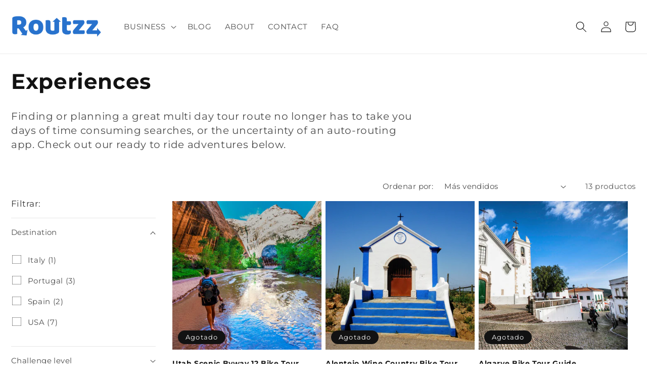

--- FILE ---
content_type: text/html; charset=utf-8
request_url: https://routzz.com/es/collections/experiences
body_size: 39727
content:
<!doctype html>
<html class="no-js" lang="es">
  <head>
    <meta charset="utf-8">
    <meta http-equiv="X-UA-Compatible" content="IE=edge">
    <meta name="viewport" content="width=device-width,initial-scale=1">
    <meta name="theme-color" content="">
    <link rel="canonical" href="https://routzz.com/es/collections/experiences">
    <link rel="preconnect" href="https://cdn.shopify.com" crossorigin><link rel="icon" type="image/png" href="//routzz.com/cdn/shop/files/routzz_icon_b144e9a5-3dba-4b77-85f6-4f36519909cc.png?crop=center&height=32&v=1616543389&width=32"><link rel="preconnect" href="https://fonts.shopifycdn.com" crossorigin><title>
      Experiences
 &ndash; Routzz</title>

    
      <meta name="description" content="Finding or planning a great multi day tour route no longer has to take you days of time consuming searches, or the uncertainty of an auto-routing app. Check out our ready to ride adventures below.">
    

    

<meta property="og:site_name" content="Routzz">
<meta property="og:url" content="https://routzz.com/es/collections/experiences">
<meta property="og:title" content="Experiences">
<meta property="og:type" content="website">
<meta property="og:description" content="Finding or planning a great multi day tour route no longer has to take you days of time consuming searches, or the uncertainty of an auto-routing app. Check out our ready to ride adventures below."><meta property="og:image" content="http://routzz.com/cdn/shop/files/Outdoor_Tours_Made_Easy.jpg?v=1710344902">
  <meta property="og:image:secure_url" content="https://routzz.com/cdn/shop/files/Outdoor_Tours_Made_Easy.jpg?v=1710344902">
  <meta property="og:image:width" content="1200">
  <meta property="og:image:height" content="628"><meta name="twitter:card" content="summary_large_image">
<meta name="twitter:title" content="Experiences">
<meta name="twitter:description" content="Finding or planning a great multi day tour route no longer has to take you days of time consuming searches, or the uncertainty of an auto-routing app. Check out our ready to ride adventures below.">


    <script src="//routzz.com/cdn/shop/t/27/assets/global.js?v=149496944046504657681706783702" defer="defer"></script>
    
    
    
 









 
<script>window.performance && window.performance.mark && window.performance.mark('shopify.content_for_header.start');</script><meta name="google-site-verification" content="UvVRA2PI-Nv7-PbGPw-8HffO7rLVB4ex_sogDzcUt6E">
<meta id="shopify-digital-wallet" name="shopify-digital-wallet" content="/28260958317/digital_wallets/dialog">
<meta name="shopify-checkout-api-token" content="554c28f0d9fab7bb7e4bbcb9312aa4df">
<meta id="in-context-paypal-metadata" data-shop-id="28260958317" data-venmo-supported="false" data-environment="production" data-locale="es_ES" data-paypal-v4="true" data-currency="USD">
<link rel="alternate" type="application/atom+xml" title="Feed" href="/es/collections/experiences.atom" />
<link rel="next" href="/es/collections/experiences?page=2">
<link rel="alternate" hreflang="x-default" href="https://routzz.com/collections/experiences">
<link rel="alternate" hreflang="en" href="https://routzz.com/collections/experiences">
<link rel="alternate" hreflang="es" href="https://routzz.com/es/collections/experiences">
<link rel="alternate" hreflang="pt" href="https://routzz.com/pt/collections/experiences">
<link rel="alternate" hreflang="pt-PT" href="https://routzz.com/pt-pt/collections/experiences">
<link rel="alternate" type="application/json+oembed" href="https://routzz.com/es/collections/experiences.oembed">
<script async="async" data-src="/checkouts/internal/preloads.js?locale=es-US"></script>
<link rel="preconnect" href="https://shop.app" crossorigin="anonymous">
<script async="async" data-src="https://shop.app/checkouts/internal/preloads.js?locale=es-US&shop_id=28260958317" crossorigin="anonymous"></script>
<script id="apple-pay-shop-capabilities" type="application/json">{"shopId":28260958317,"countryCode":"US","currencyCode":"USD","merchantCapabilities":["supports3DS"],"merchantId":"gid:\/\/shopify\/Shop\/28260958317","merchantName":"Routzz","requiredBillingContactFields":["postalAddress","email"],"requiredShippingContactFields":["postalAddress","email"],"shippingType":"shipping","supportedNetworks":["visa","masterCard","amex","discover","elo","jcb"],"total":{"type":"pending","label":"Routzz","amount":"1.00"},"shopifyPaymentsEnabled":true,"supportsSubscriptions":true}</script>
<script id="shopify-features" type="application/json">{"accessToken":"554c28f0d9fab7bb7e4bbcb9312aa4df","betas":["rich-media-storefront-analytics"],"domain":"routzz.com","predictiveSearch":true,"shopId":28260958317,"locale":"es"}</script>
<script>var Shopify = Shopify || {};
Shopify.shop = "shopsikle.myshopify.com";
Shopify.locale = "es";
Shopify.currency = {"active":"USD","rate":"1.0"};
Shopify.country = "US";
Shopify.theme = {"name":"B2B Version 2024","id":164776935704,"schema_name":"Dawn","schema_version":"7.0.1","theme_store_id":887,"role":"main"};
Shopify.theme.handle = "null";
Shopify.theme.style = {"id":null,"handle":null};
Shopify.cdnHost = "routzz.com/cdn";
Shopify.routes = Shopify.routes || {};
Shopify.routes.root = "/es/";</script>
<script type="module">!function(o){(o.Shopify=o.Shopify||{}).modules=!0}(window);</script>
<script>!function(o){function n(){var o=[];function n(){o.push(Array.prototype.slice.apply(arguments))}return n.q=o,n}var t=o.Shopify=o.Shopify||{};t.loadFeatures=n(),t.autoloadFeatures=n()}(window);</script>
<script>
  window.ShopifyPay = window.ShopifyPay || {};
  window.ShopifyPay.apiHost = "shop.app\/pay";
  window.ShopifyPay.redirectState = null;
</script>
<script id="shop-js-analytics" type="application/json">{"pageType":"collection"}</script>
<script defer="defer" async type="module" data-src="//routzz.com/cdn/shopifycloud/shop-js/modules/v2/client.init-shop-cart-sync_CvZOh8Af.es.esm.js"></script>
<script defer="defer" async type="module" data-src="//routzz.com/cdn/shopifycloud/shop-js/modules/v2/chunk.common_3Rxs6Qxh.esm.js"></script>
<script type="module">
  await import("//routzz.com/cdn/shopifycloud/shop-js/modules/v2/client.init-shop-cart-sync_CvZOh8Af.es.esm.js");
await import("//routzz.com/cdn/shopifycloud/shop-js/modules/v2/chunk.common_3Rxs6Qxh.esm.js");

  window.Shopify.SignInWithShop?.initShopCartSync?.({"fedCMEnabled":true,"windoidEnabled":true});

</script>
<script>
  window.Shopify = window.Shopify || {};
  if (!window.Shopify.featureAssets) window.Shopify.featureAssets = {};
  window.Shopify.featureAssets['shop-js'] = {"shop-cart-sync":["modules/v2/client.shop-cart-sync_rmK0axmV.es.esm.js","modules/v2/chunk.common_3Rxs6Qxh.esm.js"],"init-fed-cm":["modules/v2/client.init-fed-cm_ZaR7zFve.es.esm.js","modules/v2/chunk.common_3Rxs6Qxh.esm.js"],"shop-button":["modules/v2/client.shop-button_DtKRgnFY.es.esm.js","modules/v2/chunk.common_3Rxs6Qxh.esm.js"],"shop-cash-offers":["modules/v2/client.shop-cash-offers_CD08217J.es.esm.js","modules/v2/chunk.common_3Rxs6Qxh.esm.js","modules/v2/chunk.modal_DPIzVVvN.esm.js"],"init-windoid":["modules/v2/client.init-windoid_B42Q2JHR.es.esm.js","modules/v2/chunk.common_3Rxs6Qxh.esm.js"],"shop-toast-manager":["modules/v2/client.shop-toast-manager_BhL87v9O.es.esm.js","modules/v2/chunk.common_3Rxs6Qxh.esm.js"],"init-shop-email-lookup-coordinator":["modules/v2/client.init-shop-email-lookup-coordinator_CFAE-OH8.es.esm.js","modules/v2/chunk.common_3Rxs6Qxh.esm.js"],"init-shop-cart-sync":["modules/v2/client.init-shop-cart-sync_CvZOh8Af.es.esm.js","modules/v2/chunk.common_3Rxs6Qxh.esm.js"],"avatar":["modules/v2/client.avatar_BTnouDA3.es.esm.js"],"pay-button":["modules/v2/client.pay-button_x3Sl_UWF.es.esm.js","modules/v2/chunk.common_3Rxs6Qxh.esm.js"],"init-customer-accounts":["modules/v2/client.init-customer-accounts_DwzgN7WB.es.esm.js","modules/v2/client.shop-login-button_Bwv8tzNm.es.esm.js","modules/v2/chunk.common_3Rxs6Qxh.esm.js","modules/v2/chunk.modal_DPIzVVvN.esm.js"],"init-shop-for-new-customer-accounts":["modules/v2/client.init-shop-for-new-customer-accounts_l0dYgp_m.es.esm.js","modules/v2/client.shop-login-button_Bwv8tzNm.es.esm.js","modules/v2/chunk.common_3Rxs6Qxh.esm.js","modules/v2/chunk.modal_DPIzVVvN.esm.js"],"shop-login-button":["modules/v2/client.shop-login-button_Bwv8tzNm.es.esm.js","modules/v2/chunk.common_3Rxs6Qxh.esm.js","modules/v2/chunk.modal_DPIzVVvN.esm.js"],"init-customer-accounts-sign-up":["modules/v2/client.init-customer-accounts-sign-up_CqSuJy7r.es.esm.js","modules/v2/client.shop-login-button_Bwv8tzNm.es.esm.js","modules/v2/chunk.common_3Rxs6Qxh.esm.js","modules/v2/chunk.modal_DPIzVVvN.esm.js"],"shop-follow-button":["modules/v2/client.shop-follow-button_sMoqSZtr.es.esm.js","modules/v2/chunk.common_3Rxs6Qxh.esm.js","modules/v2/chunk.modal_DPIzVVvN.esm.js"],"checkout-modal":["modules/v2/client.checkout-modal_CwKmoEcx.es.esm.js","modules/v2/chunk.common_3Rxs6Qxh.esm.js","modules/v2/chunk.modal_DPIzVVvN.esm.js"],"lead-capture":["modules/v2/client.lead-capture_De9xQpTV.es.esm.js","modules/v2/chunk.common_3Rxs6Qxh.esm.js","modules/v2/chunk.modal_DPIzVVvN.esm.js"],"shop-login":["modules/v2/client.shop-login_DZKlOsWP.es.esm.js","modules/v2/chunk.common_3Rxs6Qxh.esm.js","modules/v2/chunk.modal_DPIzVVvN.esm.js"],"payment-terms":["modules/v2/client.payment-terms_WyOlUs-o.es.esm.js","modules/v2/chunk.common_3Rxs6Qxh.esm.js","modules/v2/chunk.modal_DPIzVVvN.esm.js"]};
</script>
<script>(function() {
  var isLoaded = false;
  function asyncLoad() {
    if (isLoaded) return;
    isLoaded = true;
    var urls = ["https:\/\/tabs.stationmade.com\/registered-scripts\/tabs-by-station.js?shop=shopsikle.myshopify.com","https:\/\/faqs-plus.herokuapp.com\/public\/script-tags\/ef-faq-plus-script.min.js?shop=shopsikle.myshopify.com","https:\/\/cdn.shopify.com\/s\/files\/1\/0282\/6095\/8317\/t\/1\/assets\/clever_adwords_global_tag.js?shop=shopsikle.myshopify.com","https:\/\/cdn.shopify.com\/s\/files\/1\/0282\/6095\/8317\/t\/25\/assets\/appstle-init.js?v=1678106110\u0026shop=shopsikle.myshopify.com","\/\/cdn.shopify.com\/proxy\/6454868c620d93eb40357c5e1de9ccd476c3fbbb23b7e08c2d1d99ac41e1bcb5\/static.cdn.printful.com\/static\/js\/external\/shopify-product-customizer.js?v=0.28\u0026shop=shopsikle.myshopify.com\u0026sp-cache-control=cHVibGljLCBtYXgtYWdlPTkwMA"];
    for (var i = 0; i < urls.length; i++) {
      var s = document.createElement('script');
      s.type = 'text/javascript';
      s.async = true;
      s.src = urls[i];
      var x = document.getElementsByTagName('script')[0];
      x.parentNode.insertBefore(s, x);
    }
  };
  document.addEventListener('StartAsyncLoading',function(event){asyncLoad();});if(window.attachEvent) {
    window.attachEvent('onload', function(){});
  } else {
    window.addEventListener('load', function(){}, false);
  }
})();</script>
<script id="__st">var __st={"a":28260958317,"offset":-18000,"reqid":"83f5fd88-aa71-4b0e-9b9e-076bf98a3c54-1768752530","pageurl":"routzz.com\/es\/collections\/experiences","u":"8f3f8d018d15","p":"collection","rtyp":"collection","rid":264623784045};</script>
<script>window.ShopifyPaypalV4VisibilityTracking = true;</script>
<script id="captcha-bootstrap">!function(){'use strict';const t='contact',e='account',n='new_comment',o=[[t,t],['blogs',n],['comments',n],[t,'customer']],c=[[e,'customer_login'],[e,'guest_login'],[e,'recover_customer_password'],[e,'create_customer']],r=t=>t.map((([t,e])=>`form[action*='/${t}']:not([data-nocaptcha='true']) input[name='form_type'][value='${e}']`)).join(','),a=t=>()=>t?[...document.querySelectorAll(t)].map((t=>t.form)):[];function s(){const t=[...o],e=r(t);return a(e)}const i='password',u='form_key',d=['recaptcha-v3-token','g-recaptcha-response','h-captcha-response',i],f=()=>{try{return window.sessionStorage}catch{return}},m='__shopify_v',_=t=>t.elements[u];function p(t,e,n=!1){try{const o=window.sessionStorage,c=JSON.parse(o.getItem(e)),{data:r}=function(t){const{data:e,action:n}=t;return t[m]||n?{data:e,action:n}:{data:t,action:n}}(c);for(const[e,n]of Object.entries(r))t.elements[e]&&(t.elements[e].value=n);n&&o.removeItem(e)}catch(o){console.error('form repopulation failed',{error:o})}}const l='form_type',E='cptcha';function T(t){t.dataset[E]=!0}const w=window,h=w.document,L='Shopify',v='ce_forms',y='captcha';let A=!1;((t,e)=>{const n=(g='f06e6c50-85a8-45c8-87d0-21a2b65856fe',I='https://cdn.shopify.com/shopifycloud/storefront-forms-hcaptcha/ce_storefront_forms_captcha_hcaptcha.v1.5.2.iife.js',D={infoText:'Protegido por hCaptcha',privacyText:'Privacidad',termsText:'Términos'},(t,e,n)=>{const o=w[L][v],c=o.bindForm;if(c)return c(t,g,e,D).then(n);var r;o.q.push([[t,g,e,D],n]),r=I,A||(h.body.append(Object.assign(h.createElement('script'),{id:'captcha-provider',async:!0,src:r})),A=!0)});var g,I,D;w[L]=w[L]||{},w[L][v]=w[L][v]||{},w[L][v].q=[],w[L][y]=w[L][y]||{},w[L][y].protect=function(t,e){n(t,void 0,e),T(t)},Object.freeze(w[L][y]),function(t,e,n,w,h,L){const[v,y,A,g]=function(t,e,n){const i=e?o:[],u=t?c:[],d=[...i,...u],f=r(d),m=r(i),_=r(d.filter((([t,e])=>n.includes(e))));return[a(f),a(m),a(_),s()]}(w,h,L),I=t=>{const e=t.target;return e instanceof HTMLFormElement?e:e&&e.form},D=t=>v().includes(t);t.addEventListener('submit',(t=>{const e=I(t);if(!e)return;const n=D(e)&&!e.dataset.hcaptchaBound&&!e.dataset.recaptchaBound,o=_(e),c=g().includes(e)&&(!o||!o.value);(n||c)&&t.preventDefault(),c&&!n&&(function(t){try{if(!f())return;!function(t){const e=f();if(!e)return;const n=_(t);if(!n)return;const o=n.value;o&&e.removeItem(o)}(t);const e=Array.from(Array(32),(()=>Math.random().toString(36)[2])).join('');!function(t,e){_(t)||t.append(Object.assign(document.createElement('input'),{type:'hidden',name:u})),t.elements[u].value=e}(t,e),function(t,e){const n=f();if(!n)return;const o=[...t.querySelectorAll(`input[type='${i}']`)].map((({name:t})=>t)),c=[...d,...o],r={};for(const[a,s]of new FormData(t).entries())c.includes(a)||(r[a]=s);n.setItem(e,JSON.stringify({[m]:1,action:t.action,data:r}))}(t,e)}catch(e){console.error('failed to persist form',e)}}(e),e.submit())}));const S=(t,e)=>{t&&!t.dataset[E]&&(n(t,e.some((e=>e===t))),T(t))};for(const o of['focusin','change'])t.addEventListener(o,(t=>{const e=I(t);D(e)&&S(e,y())}));const B=e.get('form_key'),M=e.get(l),P=B&&M;t.addEventListener('DOMContentLoaded',(()=>{const t=y();if(P)for(const e of t)e.elements[l].value===M&&p(e,B);[...new Set([...A(),...v().filter((t=>'true'===t.dataset.shopifyCaptcha))])].forEach((e=>S(e,t)))}))}(h,new URLSearchParams(w.location.search),n,t,e,['guest_login'])})(!0,!0)}();</script>
<script integrity="sha256-4kQ18oKyAcykRKYeNunJcIwy7WH5gtpwJnB7kiuLZ1E=" data-source-attribution="shopify.loadfeatures" defer="defer" data-src="//routzz.com/cdn/shopifycloud/storefront/assets/storefront/load_feature-a0a9edcb.js" crossorigin="anonymous"></script>
<script crossorigin="anonymous" defer="defer" data-src="//routzz.com/cdn/shopifycloud/storefront/assets/shopify_pay/storefront-65b4c6d7.js?v=20250812"></script>
<script data-source-attribution="shopify.dynamic_checkout.dynamic.init">var Shopify=Shopify||{};Shopify.PaymentButton=Shopify.PaymentButton||{isStorefrontPortableWallets:!0,init:function(){window.Shopify.PaymentButton.init=function(){};var t=document.createElement("script");t.data-src="https://routzz.com/cdn/shopifycloud/portable-wallets/latest/portable-wallets.es.js",t.type="module",document.head.appendChild(t)}};
</script>
<script data-source-attribution="shopify.dynamic_checkout.buyer_consent">
  function portableWalletsHideBuyerConsent(e){var t=document.getElementById("shopify-buyer-consent"),n=document.getElementById("shopify-subscription-policy-button");t&&n&&(t.classList.add("hidden"),t.setAttribute("aria-hidden","true"),n.removeEventListener("click",e))}function portableWalletsShowBuyerConsent(e){var t=document.getElementById("shopify-buyer-consent"),n=document.getElementById("shopify-subscription-policy-button");t&&n&&(t.classList.remove("hidden"),t.removeAttribute("aria-hidden"),n.addEventListener("click",e))}window.Shopify?.PaymentButton&&(window.Shopify.PaymentButton.hideBuyerConsent=portableWalletsHideBuyerConsent,window.Shopify.PaymentButton.showBuyerConsent=portableWalletsShowBuyerConsent);
</script>
<script data-source-attribution="shopify.dynamic_checkout.cart.bootstrap">document.addEventListener("DOMContentLoaded",(function(){function t(){return document.querySelector("shopify-accelerated-checkout-cart, shopify-accelerated-checkout")}if(t())Shopify.PaymentButton.init();else{new MutationObserver((function(e,n){t()&&(Shopify.PaymentButton.init(),n.disconnect())})).observe(document.body,{childList:!0,subtree:!0})}}));
</script>
<link id="shopify-accelerated-checkout-styles" rel="stylesheet" media="screen" href="https://routzz.com/cdn/shopifycloud/portable-wallets/latest/accelerated-checkout-backwards-compat.css" crossorigin="anonymous">
<style id="shopify-accelerated-checkout-cart">
        #shopify-buyer-consent {
  margin-top: 1em;
  display: inline-block;
  width: 100%;
}

#shopify-buyer-consent.hidden {
  display: none;
}

#shopify-subscription-policy-button {
  background: none;
  border: none;
  padding: 0;
  text-decoration: underline;
  font-size: inherit;
  cursor: pointer;
}

#shopify-subscription-policy-button::before {
  box-shadow: none;
}

      </style>
<script id="sections-script" data-sections="header,footer" defer="defer" src="//routzz.com/cdn/shop/t/27/compiled_assets/scripts.js?5799"></script>
<script>window.performance && window.performance.mark && window.performance.mark('shopify.content_for_header.end');</script>


 

    <style data-shopify>
      @font-face {
  font-family: Montserrat;
  font-weight: 400;
  font-style: normal;
  font-display: swap;
  src: url("//routzz.com/cdn/fonts/montserrat/montserrat_n4.81949fa0ac9fd2021e16436151e8eaa539321637.woff2") format("woff2"),
       url("//routzz.com/cdn/fonts/montserrat/montserrat_n4.a6c632ca7b62da89c3594789ba828388aac693fe.woff") format("woff");
}

      @font-face {
  font-family: Montserrat;
  font-weight: 700;
  font-style: normal;
  font-display: swap;
  src: url("//routzz.com/cdn/fonts/montserrat/montserrat_n7.3c434e22befd5c18a6b4afadb1e3d77c128c7939.woff2") format("woff2"),
       url("//routzz.com/cdn/fonts/montserrat/montserrat_n7.5d9fa6e2cae713c8fb539a9876489d86207fe957.woff") format("woff");
}

      @font-face {
  font-family: Montserrat;
  font-weight: 400;
  font-style: italic;
  font-display: swap;
  src: url("//routzz.com/cdn/fonts/montserrat/montserrat_i4.5a4ea298b4789e064f62a29aafc18d41f09ae59b.woff2") format("woff2"),
       url("//routzz.com/cdn/fonts/montserrat/montserrat_i4.072b5869c5e0ed5b9d2021e4c2af132e16681ad2.woff") format("woff");
}

      @font-face {
  font-family: Montserrat;
  font-weight: 700;
  font-style: italic;
  font-display: swap;
  src: url("//routzz.com/cdn/fonts/montserrat/montserrat_i7.a0d4a463df4f146567d871890ffb3c80408e7732.woff2") format("woff2"),
       url("//routzz.com/cdn/fonts/montserrat/montserrat_i7.f6ec9f2a0681acc6f8152c40921d2a4d2e1a2c78.woff") format("woff");
}

      @font-face {
  font-family: Montserrat;
  font-weight: 700;
  font-style: normal;
  font-display: swap;
  src: url("//routzz.com/cdn/fonts/montserrat/montserrat_n7.3c434e22befd5c18a6b4afadb1e3d77c128c7939.woff2") format("woff2"),
       url("//routzz.com/cdn/fonts/montserrat/montserrat_n7.5d9fa6e2cae713c8fb539a9876489d86207fe957.woff") format("woff");
}


      :root {
        --font-body-family: Montserrat, sans-serif;
        --font-body-style: normal;
        --font-body-weight: 400;
        --font-body-weight-bold: 700;

        --font-heading-family: Montserrat, sans-serif;
        --font-heading-style: normal;
        --font-heading-weight: 700;

        --font-body-scale: 1.1;
        --font-heading-scale: 0.9545454545454546;

        --color-base-text: 18, 18, 18;
        --color-shadow: 18, 18, 18;
        --color-base-background-1: 255, 255, 255;
        --color-base-background-2: 243, 243, 243;
        --color-base-solid-button-labels: 255, 255, 255;
        --color-base-outline-button-labels: 40, 116, 206;
        --color-base-accent-1: 40, 116, 206;
        --color-base-accent-2: 40, 116, 206;
        --payment-terms-background-color: #ffffff;

        --gradient-base-background-1: #ffffff;
        --gradient-base-background-2: #f3f3f3;
        --gradient-base-accent-1: #2874ce;
        --gradient-base-accent-2: #2874ce;

        --media-padding: px;
        --media-border-opacity: 0.05;
        --media-border-width: 0px;
        --media-radius: 0px;
        --media-shadow-opacity: 0.0;
        --media-shadow-horizontal-offset: 0px;
        --media-shadow-vertical-offset: 4px;
        --media-shadow-blur-radius: 5px;
        --media-shadow-visible: 0;

        --page-width: 130rem;
        --page-width-margin: 0rem;

        --product-card-image-padding: 0.0rem;
        --product-card-corner-radius: 0.0rem;
        --product-card-text-alignment: left;
        --product-card-border-width: 0.0rem;
        --product-card-border-opacity: 0.1;
        --product-card-shadow-opacity: 0.0;
        --product-card-shadow-visible: 0;
        --product-card-shadow-horizontal-offset: 0.0rem;
        --product-card-shadow-vertical-offset: 0.4rem;
        --product-card-shadow-blur-radius: 0.5rem;

        --collection-card-image-padding: 0.0rem;
        --collection-card-corner-radius: 0.0rem;
        --collection-card-text-alignment: left;
        --collection-card-border-width: 0.0rem;
        --collection-card-border-opacity: 0.1;
        --collection-card-shadow-opacity: 0.0;
        --collection-card-shadow-visible: 0;
        --collection-card-shadow-horizontal-offset: 0.0rem;
        --collection-card-shadow-vertical-offset: 0.4rem;
        --collection-card-shadow-blur-radius: 0.5rem;

        --blog-card-image-padding: 0.0rem;
        --blog-card-corner-radius: 0.0rem;
        --blog-card-text-alignment: left;
        --blog-card-border-width: 0.0rem;
        --blog-card-border-opacity: 0.1;
        --blog-card-shadow-opacity: 0.0;
        --blog-card-shadow-visible: 0;
        --blog-card-shadow-horizontal-offset: 0.0rem;
        --blog-card-shadow-vertical-offset: 0.4rem;
        --blog-card-shadow-blur-radius: 0.5rem;

        --badge-corner-radius: 4.0rem;

        --popup-border-width: 1px;
        --popup-border-opacity: 0.1;
        --popup-corner-radius: 0px;
        --popup-shadow-opacity: 0.0;
        --popup-shadow-horizontal-offset: 0px;
        --popup-shadow-vertical-offset: 4px;
        --popup-shadow-blur-radius: 5px;

        --drawer-border-width: 1px;
        --drawer-border-opacity: 0.1;
        --drawer-shadow-opacity: 0.0;
        --drawer-shadow-horizontal-offset: 0px;
        --drawer-shadow-vertical-offset: 4px;
        --drawer-shadow-blur-radius: 5px;

        --spacing-sections-desktop: 0px;
        --spacing-sections-mobile: 0px;

        --grid-desktop-vertical-spacing: 8px;
        --grid-desktop-horizontal-spacing: 8px;
        --grid-mobile-vertical-spacing: 4px;
        --grid-mobile-horizontal-spacing: 4px;

        --text-boxes-border-opacity: 0.1;
        --text-boxes-border-width: 0px;
        --text-boxes-radius: 0px;
        --text-boxes-shadow-opacity: 0.0;
        --text-boxes-shadow-visible: 0;
        --text-boxes-shadow-horizontal-offset: 0px;
        --text-boxes-shadow-vertical-offset: 4px;
        --text-boxes-shadow-blur-radius: 5px;

        --buttons-radius: 6px;
        --buttons-radius-outset: 7px;
        --buttons-border-width: 1px;
        --buttons-border-opacity: 1.0;
        --buttons-shadow-opacity: 0.25;
        --buttons-shadow-visible: 1;
        --buttons-shadow-horizontal-offset: 0px;
        --buttons-shadow-vertical-offset: 4px;
        --buttons-shadow-blur-radius: 5px;
        --buttons-border-offset: 0.3px;

        --inputs-radius: 0px;
        --inputs-border-width: 1px;
        --inputs-border-opacity: 0.55;
        --inputs-shadow-opacity: 0.0;
        --inputs-shadow-horizontal-offset: 0px;
        --inputs-margin-offset: 0px;
        --inputs-shadow-vertical-offset: 4px;
        --inputs-shadow-blur-radius: 5px;
        --inputs-radius-outset: 0px;

        --variant-pills-radius: 40px;
        --variant-pills-border-width: 1px;
        --variant-pills-border-opacity: 0.55;
        --variant-pills-shadow-opacity: 0.0;
        --variant-pills-shadow-horizontal-offset: 0px;
        --variant-pills-shadow-vertical-offset: 4px;
        --variant-pills-shadow-blur-radius: 5px;
      }

      *,
      *::before,
      *::after {
        box-sizing: inherit;
      }

      html {
        box-sizing: border-box;
        font-size: calc(var(--font-body-scale) * 62.5%);
        height: 100%;
      }

      body {
        display: grid;
        grid-template-rows: auto auto 1fr auto;
        grid-template-columns: 100%;
        min-height: 100%;
        margin: 0;
        font-size: 1.5rem;
        letter-spacing: 0.06rem;
        line-height: calc(1 + 0.8 / var(--font-body-scale));
        font-family: var(--font-body-family);
        font-style: var(--font-body-style);
        font-weight: var(--font-body-weight);
      }

      @media screen and (min-width: 750px) {
        body {
          font-size: 1.6rem;
        }
      }
    </style>

    <link href="//routzz.com/cdn/shop/t/27/assets/base.css?v=68969803267122167731707440043" rel="stylesheet" type="text/css" media="all" /> <link rel="preload" as="font" href="//routzz.com/cdn/fonts/montserrat/montserrat_n4.81949fa0ac9fd2021e16436151e8eaa539321637.woff2" type="font/woff2" crossorigin><link rel="preload" as="font" href="//routzz.com/cdn/fonts/montserrat/montserrat_n7.3c434e22befd5c18a6b4afadb1e3d77c128c7939.woff2" type="font/woff2" crossorigin><link rel="stylesheet" href="//routzz.com/cdn/shop/t/27/assets/component-predictive-search.css?v=83512081251802922551706783702" media="print" onload="this.media='all'"><script>document.documentElement.className = document.documentElement.className.replace('no-js', 'js');
    if (Shopify.designMode) {
      document.documentElement.classList.add('shopify-design-mode');
    }
    </script>
  
	<script>var loox_global_hash = '1674254541715';</script><script>var loox_pop_active = true;var loox_pop_display = {"home_page":false,"product_page":false,"cart_page":true,"other_pages":false};</script><script>var visitor_level_referral = {"active":true,"rtl":false,"position":"right","button_text":"Get $25","button_bg_color":"ED4F56","button_text_color":"FFFFFF","display_on_home_page":true,"display_on_product_page":true,"display_on_cart_page":true,"display_on_other_pages":true,"hide_on_mobile":false,"sidebar_visible":true};
</script><style>.loox-reviews-default { max-width: 1200px; margin: 0 auto; }.loox-rating .loox-icon { color:#ffca28; }</style>

  











 <!--begin-boost-pfs-filter-css-->
   <link href="//routzz.com/cdn/shop/t/27/assets/boost-pfs-init.css?v=13649535993083259221706783702" rel="stylesheet" type="text/css" media="all" />
  <link rel="preload stylesheet" href="//routzz.com/cdn/shop/t/27/assets/boost-pfs-general.css?v=31553279356360073031706783702" as="style">
  <link rel="preload stylesheet" href="//routzz.com/cdn/shop/t/27/assets/boost-pfs-otp.css?v=140117368210570350241706783702" as="style"><link href="//routzz.com/cdn/shop/t/27/assets/boost-pfs-custom.css?v=139866499068350559521706783702" rel="stylesheet" type="text/css" media="all" />
<style data-id="boost-pfs-style">
    .boost-pfs-filter-option-title-text {font-weight: 900;}

   .boost-pfs-filter-tree-v .boost-pfs-filter-option-title-text:before {}
    .boost-pfs-filter-tree-v .boost-pfs-filter-option.boost-pfs-filter-option-collapsed .boost-pfs-filter-option-title-text:before {}
    .boost-pfs-filter-tree-h .boost-pfs-filter-option-title-heading:before {}

    .boost-pfs-filter-refine-by .boost-pfs-filter-option-title h3 {}

    .boost-pfs-filter-option-content .boost-pfs-filter-option-item-list .boost-pfs-filter-option-item button,
    .boost-pfs-filter-option-content .boost-pfs-filter-option-item-list .boost-pfs-filter-option-item .boost-pfs-filter-button,
    .boost-pfs-filter-option-range-amount input,
    .boost-pfs-filter-tree-v .boost-pfs-filter-refine-by .boost-pfs-filter-refine-by-items .refine-by-item,
    .boost-pfs-filter-refine-by-wrapper-v .boost-pfs-filter-refine-by .boost-pfs-filter-refine-by-items .refine-by-item,
    .boost-pfs-filter-refine-by .boost-pfs-filter-option-title,
    .boost-pfs-filter-refine-by .boost-pfs-filter-refine-by-items .refine-by-item>a,
    .boost-pfs-filter-refine-by>span,
    .boost-pfs-filter-clear,
    .boost-pfs-filter-clear-all{}
    .boost-pfs-filter-tree-h .boost-pfs-filter-pc .boost-pfs-filter-refine-by-items .refine-by-item .boost-pfs-filter-clear .refine-by-type,
    .boost-pfs-filter-refine-by-wrapper-h .boost-pfs-filter-pc .boost-pfs-filter-refine-by-items .refine-by-item .boost-pfs-filter-clear .refine-by-type {}

    .boost-pfs-filter-option-multi-level-collections .boost-pfs-filter-option-multi-level-list .boost-pfs-filter-option-item .boost-pfs-filter-button-arrow .boost-pfs-arrow:before,
    .boost-pfs-filter-option-multi-level-tag .boost-pfs-filter-option-multi-level-list .boost-pfs-filter-option-item .boost-pfs-filter-button-arrow .boost-pfs-arrow:before {}

    .boost-pfs-filter-refine-by-wrapper-v .boost-pfs-filter-refine-by .boost-pfs-filter-refine-by-items .refine-by-item .boost-pfs-filter-clear:after,
    .boost-pfs-filter-refine-by-wrapper-v .boost-pfs-filter-refine-by .boost-pfs-filter-refine-by-items .refine-by-item .boost-pfs-filter-clear:before,
    .boost-pfs-filter-tree-v .boost-pfs-filter-refine-by .boost-pfs-filter-refine-by-items .refine-by-item .boost-pfs-filter-clear:after,
    .boost-pfs-filter-tree-v .boost-pfs-filter-refine-by .boost-pfs-filter-refine-by-items .refine-by-item .boost-pfs-filter-clear:before,
    .boost-pfs-filter-refine-by-wrapper-h .boost-pfs-filter-pc .boost-pfs-filter-refine-by-items .refine-by-item .boost-pfs-filter-clear:after,
    .boost-pfs-filter-refine-by-wrapper-h .boost-pfs-filter-pc .boost-pfs-filter-refine-by-items .refine-by-item .boost-pfs-filter-clear:before,
    .boost-pfs-filter-tree-h .boost-pfs-filter-pc .boost-pfs-filter-refine-by-items .refine-by-item .boost-pfs-filter-clear:after,
    .boost-pfs-filter-tree-h .boost-pfs-filter-pc .boost-pfs-filter-refine-by-items .refine-by-item .boost-pfs-filter-clear:before {}
    .boost-pfs-filter-option-range-slider .noUi-value-horizontal {}

    .boost-pfs-filter-tree-mobile-button button,
    .boost-pfs-filter-top-sorting-mobile button {}
    .boost-pfs-filter-top-sorting-mobile button>span:after {}
  </style><style data-id="boost-pfs-otp-style" type="text/css">
      .boost-pfs-quickview-btn {background: rgba(255,255,255,1);color: rgba(61,66,70,1);border-color: rgba(255,255,255,1);}
      .boost-pfs-quickview-btn svg {fill: rgba(61,66,70,1);}
      .boost-pfs-quickview-btn:hover {background: rgba(61,66,70,1);color: rgba(255,255,255,1);border-color: rgba(61,66,70,1);}
      .boost-pfs-quickview-btn:hover svg {fill: rgba(255,255,255,1);}
      .boost-pfs-addtocart-btn {background: rgba(0,0,0,1);color: rgba(255,255,255,1);border-color: rgba(0,0,0,1);}
      .boost-pfs-addtocart-btn svg {fill: rgba(255,255,255,1);}
      .boost-pfs-addtocart-btn:hover {background: rgba(61,66,70,1);color: rgba(255,255,255,1);border-color: rgba(61,66,70,1);}
      .boost-pfs-addtocart-btn:hover svg {fill: rgba(255,255,255,1);}
    </style>

 <!--end-boost-pfs-filter-css-->                                                                                                                                                                                                                                                                                                                                                                                                                                            
  <link href="//routzz.com/cdn/shop/t/27/assets/storeifyapps-formbuilder-styles.css?v=152793041783719793381706783702" rel="stylesheet" type="text/css" media="all" />

<!--   Botsonic script START -->
  <script>
    (function (w, d, s, o, f, js, fjs) {
    w["botsonic_widget"] = o;
    w[o] =
    w[o] ||
    function () {
    (w[o].q = w[o].q || []).push(arguments);
    };
    (js = d.createElement(s)), (fjs = d.getElementsByTagName(s)[0]);
    js.id = o;
    js.src = f;
    js.async = 1;
    fjs.parentNode.insertBefore(js, fjs);
    })(window, document, "script", "Botsonic", "https://widget.writesonic.com/CDN/botsonic.min.js");
    Botsonic("init", {
    serviceBaseUrl: "https://api.botsonic.ai",
    token: "6181711c-05a8-43d3-9d5f-5bbaa150314b",
    });
  </script>
    <!--   Botsonic script END -->
<!-- BEGIN app block: shopify://apps/tabs-studio/blocks/global_embed_block/19980fb9-f2ca-4ada-ad36-c0364c3318b8 -->
<style id="tabs-by-station-custom-styles">
  .station-tabs .station-tabs-link{border-radius:3px 3px 0 0 !important;padding:12px 24px !important;margin:0 0 -1px 0 !important;border-width:1px 1px 0 1px !important;border-color:transparent !important;}.station-tabs.mod-full-width .station-tabs-link, .station-tabs .station-tabs-tabset.mod-vertical .station-tabs-link{border-radius:0 !important;padding:14px 24px !important;margin:0 !important;border-width:1px 0 0 !important;border-color:#e1e1e1 !important;}.station-tabs .station-tabs-tab{border-radius:3px 3px 0 0 !important;padding:12px 24px !important;margin:0 0 -1px 0 !important;border-width:1px 1px 0 1px !important;border-color:transparent !important;}.station-tabs.mod-full-width .station-tabs-tab, .station-tabs .station-tabs-tabset.mod-vertical .station-tabs-tab{border-radius:0 !important;padding:14px 24px !important;margin:0 !important;border-width:1px 0 0 !important;border-color:#e1e1e1 !important;}.station-tabs .station-tabs-link.is-active{font-weight:600 !important;background-color:#FFFFFF !important;background-color:#FFFFFF !important;border-color:#e1e1e1 !important;}.station-tabs.mod-full-width .station-tabs-link.is-active, .station-tabs .station-tabs-tabset.mod-vertical .station-tabs-link.is-active{font-weight:600 !important;}.station-tabs .station-tabs-tab.is-active{font-weight:600 !important;background-color:#FFFFFF !important;background-color:#FFFFFF !important;border-color:#e1e1e1 !important;}.station-tabs.mod-full-width .station-tabs-tab.is-active, .station-tabs .station-tabs-tabset.mod-vertical .station-tabs-tab.is-active{font-weight:600 !important;}.station-tabs .station-tabs-content-inner{background-color:#FFFFFF !important;border-color:#e1e1e1 !important;padding:24px 0 0 !important;border-width:1px 0 0 0 !important;}.station-tabs .station-tabs-tabcontent{background-color:#FFFFFF !important;border-color:#e1e1e1 !important;padding:24px 0 0 !important;border-width:1px 0 0 0 !important;}.station-tabs.mod-full-width .station-tabs-content-inner, .station-tabs .station-tabs-tabset.mod-vertical .station-tabs-content-inner{padding:10px 24px 24px !important;border-width:0 !important;border-radius:0 !important;}.station-tabs.mod-full-width .station-tabs-tabcontent, .station-tabs .station-tabs-tabset.mod-vertical .station-tabs-tabcontent{padding:10px 24px 24px !important;border-width:0 !important;border-radius:0 !important;}.station-tabs.mod-full-width , .station-tabs .station-tabs-tabset.mod-vertical {border-width:1px !important;border-radius:3px !important;border-color:#e1e1e1 !important;}.station-tabs.mod-full-width .station-tabs-tabset, .station-tabs .station-tabs-tabset.mod-vertical .station-tabs-tabset{border-width:1px !important;border-radius:3px !important;border-color:#e1e1e1 !important;}.station-tabs.mod-full-width .station-tabs-link:first-of-type, .station-tabs .station-tabs-tabset.mod-vertical .station-tabs-link:first-of-type{border-width:0 !important;}.station-tabs.mod-full-width .station-tabs-tabtitle:first-of-type .station-tabs-tab, .station-tabs .station-tabs-tabset.mod-vertical .station-tabs-tabtitle:first-of-type .station-tabs-tab{border-width:0 !important;}
  
</style>

<script id="station-tabs-data-json" type="application/json">{
  "globalAbove": null,
  "globalBelow": null,
  "proTabsHTML": "\u003ch1 class=\"station-tabs-tabtitle\"\u003e\n      \u003cspan data-pro-tab-id=\"60012\" class=\"station-tabs-tab mod-pro-tab\" data-type=\"text\" data-position=\"8\"\u003e\n        \u003cspan class=\"station-tabs-tabtext\"\u003eIncluded\u003c\/span\u003e\n      \u003c\/span\u003e\n    \u003c\/h1\u003e\n    \u003cdiv data-pro-tab-id=\"60012\" class=\"station-tabs-tabpanel\" data-type=\"text\"\u003e\n      \u003cdiv class=\"station-tabs-tabcontent\"\u003e\u003cp\u003e\u003ciframe title=\"vimeo-player\" src=\"https:\/\/player.vimeo.com\/video\/577570530\" width=\"100%\" height=\"360\" frameborder=\"0\" allowfullscreen=\"allowfullscreen\"\u003e\u003c\/iframe\u003e\u003c\/p\u003e\n\u003cul\u003e\n\u003cli\u003eComprehensive and easy to use self-guided tour experience app.\u003c\/li\u003e\n\u003cli\u003eAndroid or Apple iOS version option.\u003c\/li\u003e\n\u003cli\u003e\u003ca href=\"https:\/\/routzz.com\/pages\/daily-itineraries\"\u003eDetailed daily intinerary.\u003c\/a\u003e\u003c\/li\u003e\n\u003cli\u003e\u003ca href=\"https:\/\/routzz.com\/pages\/easy-navigation\"\u003eTurn-by-turn navigation.\u003c\/a\u003e\u003c\/li\u003e\n\u003cli\u003e\u003ca href=\"https:\/\/routzz.com\/pages\/easy-navigation\"\u003eSpoken and on-screen visual cues.\u003c\/a\u003e\u003c\/li\u003e\n\u003cli\u003eBackground destination information.\u003c\/li\u003e\n\u003cli\u003e\u003ca href=\"https:\/\/routzz.com\/pages\/recommendations\"\u003eAccommodation recommendations.\u003c\/a\u003e\u003c\/li\u003e\n\u003cli\u003e\u003ca href=\"https:\/\/routzz.com\/pages\/recommendations\"\u003eFood \u0026amp; drink recommendations.\u003c\/a\u003e\u003c\/li\u003e\n\u003cli\u003e\u003ca href=\"https:\/\/routzz.com\/pages\/recommendations\"\u003eSightseeing recommendations.\u003c\/a\u003e\u003c\/li\u003e\n\u003cli\u003e\u003ca href=\"https:\/\/routzz.com\/pages\/recommendations\"\u003eLocal Services recommendations.\u003c\/a\u003e\u003c\/li\u003e\n\u003cli\u003e\u003ca href=\"https:\/\/routzz.com\/pages\/easy-navigation\"\u003eStay on route with off-course notifications.\u003c\/a\u003e\u003c\/li\u003e\n\u003cli\u003eOffline app package, no cell signal or data needed for navigation.\u003c\/li\u003e\n\u003cli\u003eOne-tap Google maps navigation to starting point.\u003c\/li\u003e\n\u003cli\u003e2 use access code to install app on 2 separate devices.\u003c\/li\u003e\n\u003c\/ul\u003e\n\u003c\/div\u003e\n    \u003c\/div\u003e",
  "productTitle": null,
  "productDescription": null,
  "icons": []
}</script>

<script>
  document.documentElement.classList.add('tabsst-loading');
  document.addEventListener('stationTabsLegacyAPILoaded', function(e) {
    e.detail.isLegacy = true;
    });

  document.addEventListener('stationTabsAPIReady', function(e) {
    var Tabs = e.detail;

    if (Tabs.appSettings) {
      Tabs.appSettings = {"default_tab":true,"default_tab_title":"Description","show_stop_element":true,"layout":"automatic","layout_breakpoint":768,"deep_links":true,"clean_content_level":"basic_tags","open_first_tab":true,"allow_multiple_open":false,"remove_empty_tabs":null,"default_tab_translations":null,"start_tab_element":"h1"};
      Tabs.appSettings = {lang: 'es'};

      Tabs.appSettings = {
        indicatorType: "",
        indicatorPlacement: "after"
      };
    }

    if (Tabs.isLegacy) { return; }
          Tabs.init(null, {
            initializeDescription: true,
            fallback: true
          });
  });

  
</script>

<svg style="display:none" aria-hidden="true">
  <defs>
    
  </defs>
</svg>

<!-- END app block --><!-- BEGIN app block: shopify://apps/powerful-form-builder/blocks/app-embed/e4bcb1eb-35b2-42e6-bc37-bfe0e1542c9d --><script type="text/javascript" hs-ignore data-cookieconsent="ignore">
  var Globo = Globo || {};
  var globoFormbuilderRecaptchaInit = function(){};
  var globoFormbuilderHcaptchaInit = function(){};
  window.Globo.FormBuilder = window.Globo.FormBuilder || {};
  window.Globo.FormBuilder.shop = {"configuration":{"money_format":"${{amount}}"},"pricing":{"features":{"bulkOrderForm":true,"cartForm":true,"fileUpload":30,"removeCopyright":true}},"settings":{"copyright":"Powered by <a href=\"https://globosoftware.net\" target=\"_blank\">Globo</a> <a href=\"https://apps.shopify.com/form-builder-contact-form\" target=\"_blank\">Form Builder</a>","hideWaterMark":false,"reCaptcha":{"recaptchaType":"v2","siteKey":false,"languageCode":"en"},"scrollTop":false,"additionalColumns":[]},"encryption_form_id":1,"url":"https://app.powerfulform.com/"};

  if(window.Globo.FormBuilder.shop.settings.customCssEnabled && window.Globo.FormBuilder.shop.settings.customCssCode){
    const customStyle = document.createElement('style');
    customStyle.type = 'text/css';
    customStyle.innerHTML = window.Globo.FormBuilder.shop.settings.customCssCode;
    document.head.appendChild(customStyle);
  }

  window.Globo.FormBuilder.forms = [];
    
      
      
      
      window.Globo.FormBuilder.forms[29641] = {"29641":{"elements":[{"id":"group-1","type":"group","label":"Page 1","description":{"en":"","es":"","pt-PT":""},"elements":[{"id":"name-1","type":"name","label":{"en":"Name","es":"Name","pt-PT":"Name"},"placeholder":{"en":"Name","es":"","pt-PT":""},"description":"","limitCharacters":false,"characters":100,"hideLabel":true,"keepPositionLabel":false,"columnWidth":50,"displayType":"show","displayDisjunctive":false,"required":true,"ifHideLabel":false},{"id":"email-1","type":"email","label":"Email","placeholder":{"en":"Enter email","es":"","pt-PT":""},"description":"","limitCharacters":false,"characters":100,"hideLabel":true,"keepPositionLabel":false,"columnWidth":50,"displayType":"show","displayDisjunctive":false,"conditionalField":false,"required":true,"displayRules":[{"field":"","relation":"equal","condition":""}]}]}],"errorMessage":{"required":"Please fill in field","invalid":"Invalid","invalidEmail":"Invalid email","invalidURL":"Invalid URL","fileSizeLimit":"File size limit exceeded","fileNotAllowed":"File extension not allowed","requiredCaptcha":"Please, enter the captcha"},"appearance":{"layout":"default","width":"600","style":"flat","mainColor":"rgba(0,0,0,1)","floatingIcon":"\u003csvg aria-hidden=\"true\" focusable=\"false\" data-prefix=\"far\" data-icon=\"envelope\" class=\"svg-inline--fa fa-envelope fa-w-16\" role=\"img\" xmlns=\"http:\/\/www.w3.org\/2000\/svg\" viewBox=\"0 0 512 512\"\u003e\u003cpath fill=\"currentColor\" d=\"M464 64H48C21.49 64 0 85.49 0 112v288c0 26.51 21.49 48 48 48h416c26.51 0 48-21.49 48-48V112c0-26.51-21.49-48-48-48zm0 48v40.805c-22.422 18.259-58.168 46.651-134.587 106.49-16.841 13.247-50.201 45.072-73.413 44.701-23.208.375-56.579-31.459-73.413-44.701C106.18 199.465 70.425 171.067 48 152.805V112h416zM48 400V214.398c22.914 18.251 55.409 43.862 104.938 82.646 21.857 17.205 60.134 55.186 103.062 54.955 42.717.231 80.509-37.199 103.053-54.947 49.528-38.783 82.032-64.401 104.947-82.653V400H48z\"\u003e\u003c\/path\u003e\u003c\/svg\u003e","floatingText":null,"displayOnAllPage":false,"formType":"normalForm","background":"none","backgroundColor":"#fff","descriptionColor":"#6c757d","headingColor":"#000","labelColor":"#000","optionColor":"#000","paragraphBackground":"#fff","paragraphColor":"#000","font":{"family":"Montserrat","variant":"regular"}},"afterSubmit":{"action":"redirectToPage","message":"\u003ch4\u003eThank you for getting in touch!\u0026nbsp;\u003c\/h4\u003e\u003cp\u003e\u003cbr\u003e\u003c\/p\u003e\u003cp\u003eWe appreciate you contacting us. One of our colleagues will get back in touch with you soon!\u003c\/p\u003e\u003cp\u003e\u003cbr\u003e\u003c\/p\u003e\u003cp\u003eHave a great day!\u003c\/p\u003e","redirectUrl":"https:\/\/cdn.shopify.com\/s\/files\/1\/0282\/6095\/8317\/files\/Routzz_Bike_Rentals_case_study.pdf"},"footer":{"description":null,"previousText":"Previous","nextText":"Next","submitText":"Submit","submitAlignment":"center","resetButton":false,"submitFullWidth":false},"header":{"active":false,"title":"Contact us","description":"Leave your message and we'll get back to you shortly.","headerAlignment":"left"},"isStepByStepForm":true,"publish":{"requiredLogin":false,"requiredLoginMessage":"Please \u003ca href='\/account\/login' title='login'\u003elogin\u003c\/a\u003e to continue","publishType":"embedCode","selectTime":"forever","setCookie":"1","setCookieHours":"1","setCookieWeeks":"1"},"reCaptcha":{"enable":false,"note":"Please make sure that you have set Google reCaptcha v2 Site key and Secret key in \u003ca href=\"\/admin\/settings\"\u003eSettings\u003c\/a\u003e"},"html":"\n\u003cdiv class=\"globo-form default-form globo-form-id-29641\" data-locale=\"en\" \u003e\n\n\u003cstyle\u003e\n\n\n    \n        \n        @import url('https:\/\/fonts.googleapis.com\/css?family=Montserrat:ital,wght@0,400');\n    \n\n\n.globo-form-id-29641 .globo-form-app{\n    max-width: 600px;\n    width: -webkit-fill-available;\n    \n    \n}\n\n.globo-form-id-29641 .globo-form-app .globo-heading{\n    color: #000\n}\n\n\n.globo-form-id-29641 .globo-form-app .header {\n    text-align:left;\n}\n\n\n.globo-form-id-29641 .globo-form-app .globo-description,\n.globo-form-id-29641 .globo-form-app .header .globo-description{\n    color: #6c757d\n}\n.globo-form-id-29641 .globo-form-app .globo-label,\n.globo-form-id-29641 .globo-form-app .globo-form-control label.globo-label,\n.globo-form-id-29641 .globo-form-app .globo-form-control label.globo-label span.label-content{\n    color: #000;\n    text-align: left !important;\n}\n.globo-form-id-29641 .globo-form-app .globo-label.globo-position-label{\n    height: 20px !important;\n}\n.globo-form-id-29641 .globo-form-app .globo-form-control .help-text.globo-description,\n.globo-form-id-29641 .globo-form-app .globo-form-control span.globo-description{\n    color: #6c757d\n}\n.globo-form-id-29641 .globo-form-app .globo-form-control .checkbox-wrapper .globo-option,\n.globo-form-id-29641 .globo-form-app .globo-form-control .radio-wrapper .globo-option\n{\n    color: #000\n}\n.globo-form-id-29641 .globo-form-app .footer,\n.globo-form-id-29641 .globo-form-app .gfb__footer{\n    text-align:center;\n}\n.globo-form-id-29641 .globo-form-app .footer button,\n.globo-form-id-29641 .globo-form-app .gfb__footer button{\n    border:1px solid rgba(0,0,0,1);\n    \n}\n.globo-form-id-29641 .globo-form-app .footer button.submit,\n.globo-form-id-29641 .globo-form-app .gfb__footer button.submit\n.globo-form-id-29641 .globo-form-app .footer button.checkout,\n.globo-form-id-29641 .globo-form-app .gfb__footer button.checkout,\n.globo-form-id-29641 .globo-form-app .footer button.action.loading .spinner,\n.globo-form-id-29641 .globo-form-app .gfb__footer button.action.loading .spinner{\n    background-color: rgba(0,0,0,1);\n    color : #ffffff;\n}\n.globo-form-id-29641 .globo-form-app .globo-form-control .star-rating\u003efieldset:not(:checked)\u003elabel:before {\n    content: url('data:image\/svg+xml; utf8, \u003csvg aria-hidden=\"true\" focusable=\"false\" data-prefix=\"far\" data-icon=\"star\" class=\"svg-inline--fa fa-star fa-w-18\" role=\"img\" xmlns=\"http:\/\/www.w3.org\/2000\/svg\" viewBox=\"0 0 576 512\"\u003e\u003cpath fill=\"rgba(0,0,0,1)\" d=\"M528.1 171.5L382 150.2 316.7 17.8c-11.7-23.6-45.6-23.9-57.4 0L194 150.2 47.9 171.5c-26.2 3.8-36.7 36.1-17.7 54.6l105.7 103-25 145.5c-4.5 26.3 23.2 46 46.4 33.7L288 439.6l130.7 68.7c23.2 12.2 50.9-7.4 46.4-33.7l-25-145.5 105.7-103c19-18.5 8.5-50.8-17.7-54.6zM388.6 312.3l23.7 138.4L288 385.4l-124.3 65.3 23.7-138.4-100.6-98 139-20.2 62.2-126 62.2 126 139 20.2-100.6 98z\"\u003e\u003c\/path\u003e\u003c\/svg\u003e');\n}\n.globo-form-id-29641 .globo-form-app .globo-form-control .star-rating\u003efieldset\u003einput:checked ~ label:before {\n    content: url('data:image\/svg+xml; utf8, \u003csvg aria-hidden=\"true\" focusable=\"false\" data-prefix=\"fas\" data-icon=\"star\" class=\"svg-inline--fa fa-star fa-w-18\" role=\"img\" xmlns=\"http:\/\/www.w3.org\/2000\/svg\" viewBox=\"0 0 576 512\"\u003e\u003cpath fill=\"rgba(0,0,0,1)\" d=\"M259.3 17.8L194 150.2 47.9 171.5c-26.2 3.8-36.7 36.1-17.7 54.6l105.7 103-25 145.5c-4.5 26.3 23.2 46 46.4 33.7L288 439.6l130.7 68.7c23.2 12.2 50.9-7.4 46.4-33.7l-25-145.5 105.7-103c19-18.5 8.5-50.8-17.7-54.6L382 150.2 316.7 17.8c-11.7-23.6-45.6-23.9-57.4 0z\"\u003e\u003c\/path\u003e\u003c\/svg\u003e');\n}\n.globo-form-id-29641 .globo-form-app .globo-form-control .star-rating\u003efieldset:not(:checked)\u003elabel:hover:before,\n.globo-form-id-29641 .globo-form-app .globo-form-control .star-rating\u003efieldset:not(:checked)\u003elabel:hover ~ label:before{\n    content : url('data:image\/svg+xml; utf8, \u003csvg aria-hidden=\"true\" focusable=\"false\" data-prefix=\"fas\" data-icon=\"star\" class=\"svg-inline--fa fa-star fa-w-18\" role=\"img\" xmlns=\"http:\/\/www.w3.org\/2000\/svg\" viewBox=\"0 0 576 512\"\u003e\u003cpath fill=\"rgba(0,0,0,1)\" d=\"M259.3 17.8L194 150.2 47.9 171.5c-26.2 3.8-36.7 36.1-17.7 54.6l105.7 103-25 145.5c-4.5 26.3 23.2 46 46.4 33.7L288 439.6l130.7 68.7c23.2 12.2 50.9-7.4 46.4-33.7l-25-145.5 105.7-103c19-18.5 8.5-50.8-17.7-54.6L382 150.2 316.7 17.8c-11.7-23.6-45.6-23.9-57.4 0z\"\u003e\u003c\/path\u003e\u003c\/svg\u003e')\n}\n.globo-form-id-29641 .globo-form-app .globo-form-control .radio-wrapper .radio-input:checked ~ .radio-label:after {\n    background: rgba(0,0,0,1);\n    background: radial-gradient(rgba(0,0,0,1) 40%, #fff 45%);\n}\n.globo-form-id-29641 .globo-form-app .globo-form-control .checkbox-wrapper .checkbox-input:checked ~ .checkbox-label:before {\n    border-color: rgba(0,0,0,1);\n    box-shadow: 0 4px 6px rgba(50,50,93,0.11), 0 1px 3px rgba(0,0,0,0.08);\n    background-color: rgba(0,0,0,1);\n}\n.globo-form-id-29641 .globo-form-app .step.-completed .step__number,\n.globo-form-id-29641 .globo-form-app .line.-progress,\n.globo-form-id-29641 .globo-form-app .line.-start{\n    background-color: rgba(0,0,0,1);\n}\n.globo-form-id-29641 .globo-form-app .checkmark__check,\n.globo-form-id-29641 .globo-form-app .checkmark__circle{\n    stroke: rgba(0,0,0,1);\n}\n.globo-form-id-29641 .floating-button{\n    background-color: rgba(0,0,0,1);\n}\n.globo-form-id-29641 .globo-form-app .globo-form-control .checkbox-wrapper .checkbox-input ~ .checkbox-label:before,\n.globo-form-app .globo-form-control .radio-wrapper .radio-input ~ .radio-label:after{\n    border-color : rgba(0,0,0,1);\n}\n.globo-form-id-29641 .flatpickr-day.selected, \n.globo-form-id-29641 .flatpickr-day.startRange, \n.globo-form-id-29641 .flatpickr-day.endRange, \n.globo-form-id-29641 .flatpickr-day.selected.inRange, \n.globo-form-id-29641 .flatpickr-day.startRange.inRange, \n.globo-form-id-29641 .flatpickr-day.endRange.inRange, \n.globo-form-id-29641 .flatpickr-day.selected:focus, \n.globo-form-id-29641 .flatpickr-day.startRange:focus, \n.globo-form-id-29641 .flatpickr-day.endRange:focus, \n.globo-form-id-29641 .flatpickr-day.selected:hover, \n.globo-form-id-29641 .flatpickr-day.startRange:hover, \n.globo-form-id-29641 .flatpickr-day.endRange:hover, \n.globo-form-id-29641 .flatpickr-day.selected.prevMonthDay, \n.globo-form-id-29641 .flatpickr-day.startRange.prevMonthDay, \n.globo-form-id-29641 .flatpickr-day.endRange.prevMonthDay, \n.globo-form-id-29641 .flatpickr-day.selected.nextMonthDay, \n.globo-form-id-29641 .flatpickr-day.startRange.nextMonthDay, \n.globo-form-id-29641 .flatpickr-day.endRange.nextMonthDay {\n    background: rgba(0,0,0,1);\n    border-color: rgba(0,0,0,1);\n}\n.globo-form-id-29641 .globo-paragraph,\n.globo-form-id-29641 .globo-paragraph * {\n    background: #fff !important;\n    color: #000 !important;\n    width: 100%!important;\n}\n\n\u003c\/style\u003e\n\u003cstyle\u003e\n    :root .globo-form-app[data-id=\"29641\"]{\n        --gfb-primary-color: rgba(0,0,0,1);\n        --gfb-form-width: 600px;\n        --gfb-font-family: inherit;\n        --gfb-font-style: inherit;\n        \n        \n        --gfb-font-family: \"Montserrat\";\n        --gfb-font-weight: normal;\n        --gfb-font-style: normal;\n        \n        --gfb-bg-color: #FFF;\n        --gfb-bg-position: top;\n        \n        \n    }\n\u003c\/style\u003e\n\u003cdiv class=\"globo-form-app default-layout gfb-style-flat\" data-id=29641\u003e\n    \u003cdiv class=\"header dismiss hidden\" onclick=\"Globo.FormBuilder.closeModalForm(this)\"\u003e\n        \u003csvg width=20 height=20 viewBox=\"0 0 20 20\" class=\"\" focusable=\"false\" aria-hidden=\"true\"\u003e\u003cpath d=\"M11.414 10l4.293-4.293a.999.999 0 1 0-1.414-1.414L10 8.586 5.707 4.293a.999.999 0 1 0-1.414 1.414L8.586 10l-4.293 4.293a.999.999 0 1 0 1.414 1.414L10 11.414l4.293 4.293a.997.997 0 0 0 1.414 0 .999.999 0 0 0 0-1.414L11.414 10z\" fill-rule=\"evenodd\"\u003e\u003c\/path\u003e\u003c\/svg\u003e\n    \u003c\/div\u003e\n    \u003cform class=\"g-container\" novalidate action=\"\/api\/front\/form\/29641\/send\" method=\"POST\" enctype=\"multipart\/form-data\" data-id=29641\u003e\n        \n            \n        \n        \n            \u003cdiv class=\"globo-formbuilder-wizard\" data-id=29641\u003e\n                \u003cdiv class=\"wizard__content\"\u003e\n                    \u003cheader class=\"wizard__header\"\u003e\n                        \u003cdiv class=\"wizard__steps\"\u003e\n                        \u003cnav class=\"steps hidden\"\u003e\n                            \n                            \n                                \n                            \n                            \n                                \n                                \n                                \n                                \n                                \u003cdiv class=\"step last \" data-element-id=\"group-1\"  data-step=\"0\" \u003e\n                                    \u003cdiv class=\"step__content\"\u003e\n                                        \u003cp class=\"step__number\"\u003e\u003c\/p\u003e\n                                        \u003csvg class=\"checkmark\" xmlns=\"http:\/\/www.w3.org\/2000\/svg\" width=52 height=52 viewBox=\"0 0 52 52\"\u003e\n                                            \u003ccircle class=\"checkmark__circle\" cx=\"26\" cy=\"26\" r=\"25\" fill=\"none\"\/\u003e\n                                            \u003cpath class=\"checkmark__check\" fill=\"none\" d=\"M14.1 27.2l7.1 7.2 16.7-16.8\"\/\u003e\n                                        \u003c\/svg\u003e\n                                        \u003cdiv class=\"lines\"\u003e\n                                            \n                                                \u003cdiv class=\"line -start\"\u003e\u003c\/div\u003e\n                                            \n                                            \u003cdiv class=\"line -background\"\u003e\n                                            \u003c\/div\u003e\n                                            \u003cdiv class=\"line -progress\"\u003e\n                                            \u003c\/div\u003e\n                                        \u003c\/div\u003e  \n                                    \u003c\/div\u003e\n                                \u003c\/div\u003e\n                            \n                        \u003c\/nav\u003e\n                        \u003c\/div\u003e\n                    \u003c\/header\u003e\n                    \u003cdiv class=\"panels\"\u003e\n                        \n                        \n                        \n                        \n                        \u003cdiv class=\"panel \" data-element-id=\"group-1\" data-id=29641  data-step=\"0\" style=\"padding-top:0\"\u003e\n                            \n                                \n                                    \n\n\n\n\n\n\n\n\n\n\n\n\u003cdiv class=\"globo-form-control layout-2-column\" \u003e\n\u003clabel for=\"29641-name-1\" class=\"flat-label globo-label \"\u003e\u003cspan class=\"label-content\" data-label=\"Name\"\u003e\u003c\/span\u003e\u003cspan\u003e\u003c\/span\u003e\u003c\/label\u003e\n    \u003cdiv class=\"globo-form-input\"\u003e\n        \n        \u003cinput type=\"text\"  data-type=\"name\" class=\"flat-input\" id=\"29641-name-1\" name=\"name-1\" placeholder=\"Name\" presence  \u003e\n    \u003c\/div\u003e\n    \n    \u003csmall class=\"messages\"\u003e\u003c\/small\u003e\n\u003c\/div\u003e\n\n\n                                \n                                    \n\n\n\n\n\n\n\n\n\n\n\n\u003cdiv class=\"globo-form-control layout-2-column\" \u003e\n    \u003clabel for=\"29641-email-1\" class=\"flat-label globo-label \"\u003e\u003cspan class=\"label-content\" data-label=\"Email\"\u003e\u003c\/span\u003e\u003cspan\u003e\u003c\/span\u003e\u003c\/label\u003e\n    \u003cdiv class=\"globo-form-input\"\u003e\n        \n        \u003cinput type=\"text\"  data-type=\"email\" class=\"flat-input\" id=\"29641-email-1\" name=\"email-1\" placeholder=\"Enter email\" presence  \u003e\n    \u003c\/div\u003e\n    \n    \u003csmall class=\"messages\"\u003e\u003c\/small\u003e\n\u003c\/div\u003e\n\n\n                                \n                            \n                            \n                                \n                            \n                        \u003c\/div\u003e\n                        \n                    \u003c\/div\u003e\n                    \n                    \u003cdiv class=\"message error\" data-other-error=\"\"\u003e\n                        \u003cdiv class=\"content\"\u003e\u003c\/div\u003e\n                        \u003cdiv class=\"dismiss\" onclick=\"Globo.FormBuilder.dismiss(this)\"\u003e\n                            \u003csvg width=20 height=20 viewBox=\"0 0 20 20\" class=\"\" focusable=\"false\" aria-hidden=\"true\"\u003e\u003cpath d=\"M11.414 10l4.293-4.293a.999.999 0 1 0-1.414-1.414L10 8.586 5.707 4.293a.999.999 0 1 0-1.414 1.414L8.586 10l-4.293 4.293a.999.999 0 1 0 1.414 1.414L10 11.414l4.293 4.293a.997.997 0 0 0 1.414 0 .999.999 0 0 0 0-1.414L11.414 10z\" fill-rule=\"evenodd\"\u003e\u003c\/path\u003e\u003c\/svg\u003e\n                        \u003c\/div\u003e\n                    \u003c\/div\u003e\n                    \n                        \n                        \u003cdiv class=\"message success\"\u003e\n                            \u003cdiv class=\"content\"\u003e\u003ch4\u003eThank you for getting in touch!\u0026nbsp;\u003c\/h4\u003e\u003cp\u003e\u003cbr\u003e\u003c\/p\u003e\u003cp\u003eWe appreciate you contacting us. One of our colleagues will get back in touch with you soon!\u003c\/p\u003e\u003cp\u003e\u003cbr\u003e\u003c\/p\u003e\u003cp\u003eHave a great day!\u003c\/p\u003e\u003c\/div\u003e\n                            \u003cdiv class=\"dismiss\" onclick=\"Globo.FormBuilder.dismiss(this)\"\u003e\n                                \u003csvg width=20 height=20 width=20 height=20 viewBox=\"0 0 20 20\" class=\"\" focusable=\"false\" aria-hidden=\"true\"\u003e\u003cpath d=\"M11.414 10l4.293-4.293a.999.999 0 1 0-1.414-1.414L10 8.586 5.707 4.293a.999.999 0 1 0-1.414 1.414L8.586 10l-4.293 4.293a.999.999 0 1 0 1.414 1.414L10 11.414l4.293 4.293a.997.997 0 0 0 1.414 0 .999.999 0 0 0 0-1.414L11.414 10z\" fill-rule=\"evenodd\"\u003e\u003c\/path\u003e\u003c\/svg\u003e\n                            \u003c\/div\u003e\n                        \u003c\/div\u003e\n                        \n                    \n                    \u003cdiv class=\"gfb__footer wizard__footer\"\u003e\n                        \n                            \n                            \u003cdiv class=\"description globo-description\"\u003e\u003c\/div\u003e\n                            \n                        \n                        \u003cbutton type=\"button\" class=\"action previous hidden flat-button\"\u003ePrevious\u003c\/button\u003e\n                        \u003cbutton type=\"button\" class=\"action next submit flat-button\" data-submitting-text=\"\" data-submit-text='\u003cspan class=\"spinner\"\u003e\u003c\/span\u003eSubmit' data-next-text=\"Next\" \u003e\u003cspan class=\"spinner\"\u003e\u003c\/span\u003eNext\u003c\/button\u003e\n                        \n                        \u003cp class=\"wizard__congrats-message\"\u003e\u003c\/p\u003e\n                    \u003c\/div\u003e\n                \u003c\/div\u003e\n            \u003c\/div\u003e\n        \n        \u003cinput type=\"hidden\" value=\"\" name=\"customer[id]\"\u003e\n        \u003cinput type=\"hidden\" value=\"\" name=\"customer[email]\"\u003e\n        \u003cinput type=\"hidden\" value=\"\" name=\"customer[name]\"\u003e\n        \u003cinput type=\"hidden\" value=\"\" name=\"page[title]\"\u003e\n        \u003cinput type=\"hidden\" value=\"\" name=\"page[href]\"\u003e\n        \u003cinput type=\"hidden\" value=\"\" name=\"_keyLabel\"\u003e\n    \u003c\/form\u003e\n    \n    \u003cdiv class=\"message success\"\u003e\n        \u003cdiv class=\"content\"\u003e\u003ch4\u003eThank you for getting in touch!\u0026nbsp;\u003c\/h4\u003e\u003cp\u003e\u003cbr\u003e\u003c\/p\u003e\u003cp\u003eWe appreciate you contacting us. One of our colleagues will get back in touch with you soon!\u003c\/p\u003e\u003cp\u003e\u003cbr\u003e\u003c\/p\u003e\u003cp\u003eHave a great day!\u003c\/p\u003e\u003c\/div\u003e\n        \u003cdiv class=\"dismiss\" onclick=\"Globo.FormBuilder.dismiss(this)\"\u003e\n            \u003csvg width=20 height=20 viewBox=\"0 0 20 20\" class=\"\" focusable=\"false\" aria-hidden=\"true\"\u003e\u003cpath d=\"M11.414 10l4.293-4.293a.999.999 0 1 0-1.414-1.414L10 8.586 5.707 4.293a.999.999 0 1 0-1.414 1.414L8.586 10l-4.293 4.293a.999.999 0 1 0 1.414 1.414L10 11.414l4.293 4.293a.997.997 0 0 0 1.414 0 .999.999 0 0 0 0-1.414L11.414 10z\" fill-rule=\"evenodd\"\u003e\u003c\/path\u003e\u003c\/svg\u003e\n        \u003c\/div\u003e\n    \u003c\/div\u003e\n    \n\u003c\/div\u003e\n\n\u003c\/div\u003e\n"}}[29641];
      
    
      
      
      
      window.Globo.FormBuilder.forms[29663] = {"29663":{"elements":[{"id":"group-1","type":"group","label":"Page 1","description":{"en":"","es":"","pt-PT":""},"elements":[{"id":"name-1","type":"name","label":{"en":"Name","es":"Name","pt-PT":"Name"},"placeholder":{"en":"Name","es":"","pt-PT":""},"description":"","limitCharacters":false,"characters":100,"hideLabel":true,"keepPositionLabel":false,"columnWidth":50,"displayType":"show","displayDisjunctive":false,"required":true,"ifHideLabel":false},{"id":"email-1","type":"email","label":"Email","placeholder":{"en":"Enter email","es":"","pt-PT":""},"description":"","limitCharacters":false,"characters":100,"hideLabel":true,"keepPositionLabel":false,"columnWidth":50,"displayType":"show","displayDisjunctive":false,"conditionalField":false,"required":true,"displayRules":[{"field":"","relation":"equal","condition":""}]}]}],"errorMessage":{"required":"Please fill in field","invalid":"Invalid","invalidEmail":"Invalid email","invalidURL":"Invalid URL","fileSizeLimit":"File size limit exceeded","fileNotAllowed":"File extension not allowed","requiredCaptcha":"Please, enter the captcha"},"appearance":{"layout":"default","width":"600","style":"flat","mainColor":"rgba(0,0,0,1)","floatingIcon":"\u003csvg aria-hidden=\"true\" focusable=\"false\" data-prefix=\"far\" data-icon=\"envelope\" class=\"svg-inline--fa fa-envelope fa-w-16\" role=\"img\" xmlns=\"http:\/\/www.w3.org\/2000\/svg\" viewBox=\"0 0 512 512\"\u003e\u003cpath fill=\"currentColor\" d=\"M464 64H48C21.49 64 0 85.49 0 112v288c0 26.51 21.49 48 48 48h416c26.51 0 48-21.49 48-48V112c0-26.51-21.49-48-48-48zm0 48v40.805c-22.422 18.259-58.168 46.651-134.587 106.49-16.841 13.247-50.201 45.072-73.413 44.701-23.208.375-56.579-31.459-73.413-44.701C106.18 199.465 70.425 171.067 48 152.805V112h416zM48 400V214.398c22.914 18.251 55.409 43.862 104.938 82.646 21.857 17.205 60.134 55.186 103.062 54.955 42.717.231 80.509-37.199 103.053-54.947 49.528-38.783 82.032-64.401 104.947-82.653V400H48z\"\u003e\u003c\/path\u003e\u003c\/svg\u003e","floatingText":null,"displayOnAllPage":false,"formType":"normalForm","background":"none","backgroundColor":"#fff","descriptionColor":"#6c757d","headingColor":"#000","labelColor":"#000","optionColor":"#000","paragraphBackground":"#fff","paragraphColor":"#000","font":{"family":"Montserrat","variant":"regular"}},"afterSubmit":{"action":"redirectToPage","message":"\u003ch4\u003eThank you for getting in touch!\u0026nbsp;\u003c\/h4\u003e\u003cp\u003e\u003cbr\u003e\u003c\/p\u003e\u003cp\u003eWe appreciate you contacting us. One of our colleagues will get back in touch with you soon!\u003c\/p\u003e\u003cp\u003e\u003cbr\u003e\u003c\/p\u003e\u003cp\u003eHave a great day!\u003c\/p\u003e","redirectUrl":"https:\/\/cdn.shopify.com\/s\/files\/1\/0282\/6095\/8317\/files\/Routzz_Multi-Day_Tours_case_study.pdf"},"footer":{"description":null,"previousText":"Previous","nextText":"Next","submitText":"Submit","submitAlignment":"center","resetButton":false,"submitFullWidth":false},"header":{"active":false,"title":"Contact us","description":"Leave your message and we'll get back to you shortly.","headerAlignment":"left"},"isStepByStepForm":true,"publish":{"requiredLogin":false,"requiredLoginMessage":"Please \u003ca href='\/account\/login' title='login'\u003elogin\u003c\/a\u003e to continue","publishType":"embedCode","selectTime":"forever","setCookie":"1","setCookieHours":"1","setCookieWeeks":"1"},"reCaptcha":{"enable":false,"note":"Please make sure that you have set Google reCaptcha v2 Site key and Secret key in \u003ca href=\"\/admin\/settings\"\u003eSettings\u003c\/a\u003e"},"html":"\n\u003cdiv class=\"globo-form default-form globo-form-id-29663\" data-locale=\"en\" \u003e\n\n\u003cstyle\u003e\n\n\n    \n        \n        @import url('https:\/\/fonts.googleapis.com\/css?family=Montserrat:ital,wght@0,400');\n    \n\n\n.globo-form-id-29663 .globo-form-app{\n    max-width: 600px;\n    width: -webkit-fill-available;\n    \n    \n}\n\n.globo-form-id-29663 .globo-form-app .globo-heading{\n    color: #000\n}\n\n\n.globo-form-id-29663 .globo-form-app .header {\n    text-align:left;\n}\n\n\n.globo-form-id-29663 .globo-form-app .globo-description,\n.globo-form-id-29663 .globo-form-app .header .globo-description{\n    color: #6c757d\n}\n.globo-form-id-29663 .globo-form-app .globo-label,\n.globo-form-id-29663 .globo-form-app .globo-form-control label.globo-label,\n.globo-form-id-29663 .globo-form-app .globo-form-control label.globo-label span.label-content{\n    color: #000;\n    text-align: left !important;\n}\n.globo-form-id-29663 .globo-form-app .globo-label.globo-position-label{\n    height: 20px !important;\n}\n.globo-form-id-29663 .globo-form-app .globo-form-control .help-text.globo-description,\n.globo-form-id-29663 .globo-form-app .globo-form-control span.globo-description{\n    color: #6c757d\n}\n.globo-form-id-29663 .globo-form-app .globo-form-control .checkbox-wrapper .globo-option,\n.globo-form-id-29663 .globo-form-app .globo-form-control .radio-wrapper .globo-option\n{\n    color: #000\n}\n.globo-form-id-29663 .globo-form-app .footer,\n.globo-form-id-29663 .globo-form-app .gfb__footer{\n    text-align:center;\n}\n.globo-form-id-29663 .globo-form-app .footer button,\n.globo-form-id-29663 .globo-form-app .gfb__footer button{\n    border:1px solid rgba(0,0,0,1);\n    \n}\n.globo-form-id-29663 .globo-form-app .footer button.submit,\n.globo-form-id-29663 .globo-form-app .gfb__footer button.submit\n.globo-form-id-29663 .globo-form-app .footer button.checkout,\n.globo-form-id-29663 .globo-form-app .gfb__footer button.checkout,\n.globo-form-id-29663 .globo-form-app .footer button.action.loading .spinner,\n.globo-form-id-29663 .globo-form-app .gfb__footer button.action.loading .spinner{\n    background-color: rgba(0,0,0,1);\n    color : #ffffff;\n}\n.globo-form-id-29663 .globo-form-app .globo-form-control .star-rating\u003efieldset:not(:checked)\u003elabel:before {\n    content: url('data:image\/svg+xml; utf8, \u003csvg aria-hidden=\"true\" focusable=\"false\" data-prefix=\"far\" data-icon=\"star\" class=\"svg-inline--fa fa-star fa-w-18\" role=\"img\" xmlns=\"http:\/\/www.w3.org\/2000\/svg\" viewBox=\"0 0 576 512\"\u003e\u003cpath fill=\"rgba(0,0,0,1)\" d=\"M528.1 171.5L382 150.2 316.7 17.8c-11.7-23.6-45.6-23.9-57.4 0L194 150.2 47.9 171.5c-26.2 3.8-36.7 36.1-17.7 54.6l105.7 103-25 145.5c-4.5 26.3 23.2 46 46.4 33.7L288 439.6l130.7 68.7c23.2 12.2 50.9-7.4 46.4-33.7l-25-145.5 105.7-103c19-18.5 8.5-50.8-17.7-54.6zM388.6 312.3l23.7 138.4L288 385.4l-124.3 65.3 23.7-138.4-100.6-98 139-20.2 62.2-126 62.2 126 139 20.2-100.6 98z\"\u003e\u003c\/path\u003e\u003c\/svg\u003e');\n}\n.globo-form-id-29663 .globo-form-app .globo-form-control .star-rating\u003efieldset\u003einput:checked ~ label:before {\n    content: url('data:image\/svg+xml; utf8, \u003csvg aria-hidden=\"true\" focusable=\"false\" data-prefix=\"fas\" data-icon=\"star\" class=\"svg-inline--fa fa-star fa-w-18\" role=\"img\" xmlns=\"http:\/\/www.w3.org\/2000\/svg\" viewBox=\"0 0 576 512\"\u003e\u003cpath fill=\"rgba(0,0,0,1)\" d=\"M259.3 17.8L194 150.2 47.9 171.5c-26.2 3.8-36.7 36.1-17.7 54.6l105.7 103-25 145.5c-4.5 26.3 23.2 46 46.4 33.7L288 439.6l130.7 68.7c23.2 12.2 50.9-7.4 46.4-33.7l-25-145.5 105.7-103c19-18.5 8.5-50.8-17.7-54.6L382 150.2 316.7 17.8c-11.7-23.6-45.6-23.9-57.4 0z\"\u003e\u003c\/path\u003e\u003c\/svg\u003e');\n}\n.globo-form-id-29663 .globo-form-app .globo-form-control .star-rating\u003efieldset:not(:checked)\u003elabel:hover:before,\n.globo-form-id-29663 .globo-form-app .globo-form-control .star-rating\u003efieldset:not(:checked)\u003elabel:hover ~ label:before{\n    content : url('data:image\/svg+xml; utf8, \u003csvg aria-hidden=\"true\" focusable=\"false\" data-prefix=\"fas\" data-icon=\"star\" class=\"svg-inline--fa fa-star fa-w-18\" role=\"img\" xmlns=\"http:\/\/www.w3.org\/2000\/svg\" viewBox=\"0 0 576 512\"\u003e\u003cpath fill=\"rgba(0,0,0,1)\" d=\"M259.3 17.8L194 150.2 47.9 171.5c-26.2 3.8-36.7 36.1-17.7 54.6l105.7 103-25 145.5c-4.5 26.3 23.2 46 46.4 33.7L288 439.6l130.7 68.7c23.2 12.2 50.9-7.4 46.4-33.7l-25-145.5 105.7-103c19-18.5 8.5-50.8-17.7-54.6L382 150.2 316.7 17.8c-11.7-23.6-45.6-23.9-57.4 0z\"\u003e\u003c\/path\u003e\u003c\/svg\u003e')\n}\n.globo-form-id-29663 .globo-form-app .globo-form-control .radio-wrapper .radio-input:checked ~ .radio-label:after {\n    background: rgba(0,0,0,1);\n    background: radial-gradient(rgba(0,0,0,1) 40%, #fff 45%);\n}\n.globo-form-id-29663 .globo-form-app .globo-form-control .checkbox-wrapper .checkbox-input:checked ~ .checkbox-label:before {\n    border-color: rgba(0,0,0,1);\n    box-shadow: 0 4px 6px rgba(50,50,93,0.11), 0 1px 3px rgba(0,0,0,0.08);\n    background-color: rgba(0,0,0,1);\n}\n.globo-form-id-29663 .globo-form-app .step.-completed .step__number,\n.globo-form-id-29663 .globo-form-app .line.-progress,\n.globo-form-id-29663 .globo-form-app .line.-start{\n    background-color: rgba(0,0,0,1);\n}\n.globo-form-id-29663 .globo-form-app .checkmark__check,\n.globo-form-id-29663 .globo-form-app .checkmark__circle{\n    stroke: rgba(0,0,0,1);\n}\n.globo-form-id-29663 .floating-button{\n    background-color: rgba(0,0,0,1);\n}\n.globo-form-id-29663 .globo-form-app .globo-form-control .checkbox-wrapper .checkbox-input ~ .checkbox-label:before,\n.globo-form-app .globo-form-control .radio-wrapper .radio-input ~ .radio-label:after{\n    border-color : rgba(0,0,0,1);\n}\n.globo-form-id-29663 .flatpickr-day.selected, \n.globo-form-id-29663 .flatpickr-day.startRange, \n.globo-form-id-29663 .flatpickr-day.endRange, \n.globo-form-id-29663 .flatpickr-day.selected.inRange, \n.globo-form-id-29663 .flatpickr-day.startRange.inRange, \n.globo-form-id-29663 .flatpickr-day.endRange.inRange, \n.globo-form-id-29663 .flatpickr-day.selected:focus, \n.globo-form-id-29663 .flatpickr-day.startRange:focus, \n.globo-form-id-29663 .flatpickr-day.endRange:focus, \n.globo-form-id-29663 .flatpickr-day.selected:hover, \n.globo-form-id-29663 .flatpickr-day.startRange:hover, \n.globo-form-id-29663 .flatpickr-day.endRange:hover, \n.globo-form-id-29663 .flatpickr-day.selected.prevMonthDay, \n.globo-form-id-29663 .flatpickr-day.startRange.prevMonthDay, \n.globo-form-id-29663 .flatpickr-day.endRange.prevMonthDay, \n.globo-form-id-29663 .flatpickr-day.selected.nextMonthDay, \n.globo-form-id-29663 .flatpickr-day.startRange.nextMonthDay, \n.globo-form-id-29663 .flatpickr-day.endRange.nextMonthDay {\n    background: rgba(0,0,0,1);\n    border-color: rgba(0,0,0,1);\n}\n.globo-form-id-29663 .globo-paragraph,\n.globo-form-id-29663 .globo-paragraph * {\n    background: #fff !important;\n    color: #000 !important;\n    width: 100%!important;\n}\n\n\u003c\/style\u003e\n\u003cstyle\u003e\n    :root .globo-form-app[data-id=\"29663\"]{\n        --gfb-primary-color: rgba(0,0,0,1);\n        --gfb-form-width: 600px;\n        --gfb-font-family: inherit;\n        --gfb-font-style: inherit;\n        \n        \n        --gfb-font-family: \"Montserrat\";\n        --gfb-font-weight: normal;\n        --gfb-font-style: normal;\n        \n        --gfb-bg-color: #FFF;\n        --gfb-bg-position: top;\n        \n        \n    }\n\u003c\/style\u003e\n\u003cdiv class=\"globo-form-app default-layout gfb-style-flat\" data-id=29663\u003e\n    \u003cdiv class=\"header dismiss hidden\" onclick=\"Globo.FormBuilder.closeModalForm(this)\"\u003e\n        \u003csvg width=20 height=20 viewBox=\"0 0 20 20\" class=\"\" focusable=\"false\" aria-hidden=\"true\"\u003e\u003cpath d=\"M11.414 10l4.293-4.293a.999.999 0 1 0-1.414-1.414L10 8.586 5.707 4.293a.999.999 0 1 0-1.414 1.414L8.586 10l-4.293 4.293a.999.999 0 1 0 1.414 1.414L10 11.414l4.293 4.293a.997.997 0 0 0 1.414 0 .999.999 0 0 0 0-1.414L11.414 10z\" fill-rule=\"evenodd\"\u003e\u003c\/path\u003e\u003c\/svg\u003e\n    \u003c\/div\u003e\n    \u003cform class=\"g-container\" novalidate action=\"\/api\/front\/form\/29663\/send\" method=\"POST\" enctype=\"multipart\/form-data\" data-id=29663\u003e\n        \n            \n        \n        \n            \u003cdiv class=\"globo-formbuilder-wizard\" data-id=29663\u003e\n                \u003cdiv class=\"wizard__content\"\u003e\n                    \u003cheader class=\"wizard__header\"\u003e\n                        \u003cdiv class=\"wizard__steps\"\u003e\n                        \u003cnav class=\"steps hidden\"\u003e\n                            \n                            \n                                \n                            \n                            \n                                \n                                \n                                \n                                \n                                \u003cdiv class=\"step last \" data-element-id=\"group-1\"  data-step=\"0\" \u003e\n                                    \u003cdiv class=\"step__content\"\u003e\n                                        \u003cp class=\"step__number\"\u003e\u003c\/p\u003e\n                                        \u003csvg class=\"checkmark\" xmlns=\"http:\/\/www.w3.org\/2000\/svg\" width=52 height=52 viewBox=\"0 0 52 52\"\u003e\n                                            \u003ccircle class=\"checkmark__circle\" cx=\"26\" cy=\"26\" r=\"25\" fill=\"none\"\/\u003e\n                                            \u003cpath class=\"checkmark__check\" fill=\"none\" d=\"M14.1 27.2l7.1 7.2 16.7-16.8\"\/\u003e\n                                        \u003c\/svg\u003e\n                                        \u003cdiv class=\"lines\"\u003e\n                                            \n                                                \u003cdiv class=\"line -start\"\u003e\u003c\/div\u003e\n                                            \n                                            \u003cdiv class=\"line -background\"\u003e\n                                            \u003c\/div\u003e\n                                            \u003cdiv class=\"line -progress\"\u003e\n                                            \u003c\/div\u003e\n                                        \u003c\/div\u003e  \n                                    \u003c\/div\u003e\n                                \u003c\/div\u003e\n                            \n                        \u003c\/nav\u003e\n                        \u003c\/div\u003e\n                    \u003c\/header\u003e\n                    \u003cdiv class=\"panels\"\u003e\n                        \n                        \n                        \n                        \n                        \u003cdiv class=\"panel \" data-element-id=\"group-1\" data-id=29663  data-step=\"0\" style=\"padding-top:0\"\u003e\n                            \n                                \n                                    \n\n\n\n\n\n\n\n\n\n\n\n\u003cdiv class=\"globo-form-control layout-2-column\" \u003e\n\u003clabel for=\"29663-name-1\" class=\"flat-label globo-label \"\u003e\u003cspan class=\"label-content\" data-label=\"Name\"\u003e\u003c\/span\u003e\u003cspan\u003e\u003c\/span\u003e\u003c\/label\u003e\n    \u003cdiv class=\"globo-form-input\"\u003e\n        \n        \u003cinput type=\"text\"  data-type=\"name\" class=\"flat-input\" id=\"29663-name-1\" name=\"name-1\" placeholder=\"Name\" presence  \u003e\n    \u003c\/div\u003e\n    \n    \u003csmall class=\"messages\"\u003e\u003c\/small\u003e\n\u003c\/div\u003e\n\n\n                                \n                                    \n\n\n\n\n\n\n\n\n\n\n\n\u003cdiv class=\"globo-form-control layout-2-column\" \u003e\n    \u003clabel for=\"29663-email-1\" class=\"flat-label globo-label \"\u003e\u003cspan class=\"label-content\" data-label=\"Email\"\u003e\u003c\/span\u003e\u003cspan\u003e\u003c\/span\u003e\u003c\/label\u003e\n    \u003cdiv class=\"globo-form-input\"\u003e\n        \n        \u003cinput type=\"text\"  data-type=\"email\" class=\"flat-input\" id=\"29663-email-1\" name=\"email-1\" placeholder=\"Enter email\" presence  \u003e\n    \u003c\/div\u003e\n    \n    \u003csmall class=\"messages\"\u003e\u003c\/small\u003e\n\u003c\/div\u003e\n\n\n                                \n                            \n                            \n                                \n                            \n                        \u003c\/div\u003e\n                        \n                    \u003c\/div\u003e\n                    \n                    \u003cdiv class=\"message error\" data-other-error=\"\"\u003e\n                        \u003cdiv class=\"content\"\u003e\u003c\/div\u003e\n                        \u003cdiv class=\"dismiss\" onclick=\"Globo.FormBuilder.dismiss(this)\"\u003e\n                            \u003csvg width=20 height=20 viewBox=\"0 0 20 20\" class=\"\" focusable=\"false\" aria-hidden=\"true\"\u003e\u003cpath d=\"M11.414 10l4.293-4.293a.999.999 0 1 0-1.414-1.414L10 8.586 5.707 4.293a.999.999 0 1 0-1.414 1.414L8.586 10l-4.293 4.293a.999.999 0 1 0 1.414 1.414L10 11.414l4.293 4.293a.997.997 0 0 0 1.414 0 .999.999 0 0 0 0-1.414L11.414 10z\" fill-rule=\"evenodd\"\u003e\u003c\/path\u003e\u003c\/svg\u003e\n                        \u003c\/div\u003e\n                    \u003c\/div\u003e\n                    \n                        \n                        \u003cdiv class=\"message success\"\u003e\n                            \u003cdiv class=\"content\"\u003e\u003ch4\u003eThank you for getting in touch!\u0026nbsp;\u003c\/h4\u003e\u003cp\u003e\u003cbr\u003e\u003c\/p\u003e\u003cp\u003eWe appreciate you contacting us. One of our colleagues will get back in touch with you soon!\u003c\/p\u003e\u003cp\u003e\u003cbr\u003e\u003c\/p\u003e\u003cp\u003eHave a great day!\u003c\/p\u003e\u003c\/div\u003e\n                            \u003cdiv class=\"dismiss\" onclick=\"Globo.FormBuilder.dismiss(this)\"\u003e\n                                \u003csvg width=20 height=20 width=20 height=20 viewBox=\"0 0 20 20\" class=\"\" focusable=\"false\" aria-hidden=\"true\"\u003e\u003cpath d=\"M11.414 10l4.293-4.293a.999.999 0 1 0-1.414-1.414L10 8.586 5.707 4.293a.999.999 0 1 0-1.414 1.414L8.586 10l-4.293 4.293a.999.999 0 1 0 1.414 1.414L10 11.414l4.293 4.293a.997.997 0 0 0 1.414 0 .999.999 0 0 0 0-1.414L11.414 10z\" fill-rule=\"evenodd\"\u003e\u003c\/path\u003e\u003c\/svg\u003e\n                            \u003c\/div\u003e\n                        \u003c\/div\u003e\n                        \n                    \n                    \u003cdiv class=\"gfb__footer wizard__footer\"\u003e\n                        \n                            \n                            \u003cdiv class=\"description globo-description\"\u003e\u003c\/div\u003e\n                            \n                        \n                        \u003cbutton type=\"button\" class=\"action previous hidden flat-button\"\u003ePrevious\u003c\/button\u003e\n                        \u003cbutton type=\"button\" class=\"action next submit flat-button\" data-submitting-text=\"\" data-submit-text='\u003cspan class=\"spinner\"\u003e\u003c\/span\u003eSubmit' data-next-text=\"Next\" \u003e\u003cspan class=\"spinner\"\u003e\u003c\/span\u003eNext\u003c\/button\u003e\n                        \n                        \u003cp class=\"wizard__congrats-message\"\u003e\u003c\/p\u003e\n                    \u003c\/div\u003e\n                \u003c\/div\u003e\n            \u003c\/div\u003e\n        \n        \u003cinput type=\"hidden\" value=\"\" name=\"customer[id]\"\u003e\n        \u003cinput type=\"hidden\" value=\"\" name=\"customer[email]\"\u003e\n        \u003cinput type=\"hidden\" value=\"\" name=\"customer[name]\"\u003e\n        \u003cinput type=\"hidden\" value=\"\" name=\"page[title]\"\u003e\n        \u003cinput type=\"hidden\" value=\"\" name=\"page[href]\"\u003e\n        \u003cinput type=\"hidden\" value=\"\" name=\"_keyLabel\"\u003e\n    \u003c\/form\u003e\n    \n    \u003cdiv class=\"message success\"\u003e\n        \u003cdiv class=\"content\"\u003e\u003ch4\u003eThank you for getting in touch!\u0026nbsp;\u003c\/h4\u003e\u003cp\u003e\u003cbr\u003e\u003c\/p\u003e\u003cp\u003eWe appreciate you contacting us. One of our colleagues will get back in touch with you soon!\u003c\/p\u003e\u003cp\u003e\u003cbr\u003e\u003c\/p\u003e\u003cp\u003eHave a great day!\u003c\/p\u003e\u003c\/div\u003e\n        \u003cdiv class=\"dismiss\" onclick=\"Globo.FormBuilder.dismiss(this)\"\u003e\n            \u003csvg width=20 height=20 viewBox=\"0 0 20 20\" class=\"\" focusable=\"false\" aria-hidden=\"true\"\u003e\u003cpath d=\"M11.414 10l4.293-4.293a.999.999 0 1 0-1.414-1.414L10 8.586 5.707 4.293a.999.999 0 1 0-1.414 1.414L8.586 10l-4.293 4.293a.999.999 0 1 0 1.414 1.414L10 11.414l4.293 4.293a.997.997 0 0 0 1.414 0 .999.999 0 0 0 0-1.414L11.414 10z\" fill-rule=\"evenodd\"\u003e\u003c\/path\u003e\u003c\/svg\u003e\n        \u003c\/div\u003e\n    \u003c\/div\u003e\n    \n\u003c\/div\u003e\n\n\u003c\/div\u003e\n"}}[29663];
      
    
      
      
      
      window.Globo.FormBuilder.forms[29664] = {"29664":{"elements":[{"id":"group-1","type":"group","label":"Page 1","description":{"en":"","es":"","pt-PT":""},"elements":[{"id":"name-1","type":"name","label":{"en":"Name","es":"Name","pt-PT":"Name"},"placeholder":{"en":"Name","es":"","pt-PT":""},"description":"","limitCharacters":false,"characters":100,"hideLabel":true,"keepPositionLabel":false,"columnWidth":50,"displayType":"show","displayDisjunctive":false,"required":true,"ifHideLabel":false},{"id":"email-1","type":"email","label":"Email","placeholder":{"en":"Enter email","es":"","pt-PT":""},"description":"","limitCharacters":false,"characters":100,"hideLabel":true,"keepPositionLabel":false,"columnWidth":50,"displayType":"show","displayDisjunctive":false,"conditionalField":false,"required":true,"displayRules":[{"field":"","relation":"equal","condition":""}]}]}],"errorMessage":{"required":"Please fill in field","invalid":"Invalid","invalidEmail":"Invalid email","invalidURL":"Invalid URL","fileSizeLimit":"File size limit exceeded","fileNotAllowed":"File extension not allowed","requiredCaptcha":"Please, enter the captcha"},"appearance":{"layout":"default","width":"600","style":"flat","mainColor":"rgba(0,0,0,1)","floatingIcon":"\u003csvg aria-hidden=\"true\" focusable=\"false\" data-prefix=\"far\" data-icon=\"envelope\" class=\"svg-inline--fa fa-envelope fa-w-16\" role=\"img\" xmlns=\"http:\/\/www.w3.org\/2000\/svg\" viewBox=\"0 0 512 512\"\u003e\u003cpath fill=\"currentColor\" d=\"M464 64H48C21.49 64 0 85.49 0 112v288c0 26.51 21.49 48 48 48h416c26.51 0 48-21.49 48-48V112c0-26.51-21.49-48-48-48zm0 48v40.805c-22.422 18.259-58.168 46.651-134.587 106.49-16.841 13.247-50.201 45.072-73.413 44.701-23.208.375-56.579-31.459-73.413-44.701C106.18 199.465 70.425 171.067 48 152.805V112h416zM48 400V214.398c22.914 18.251 55.409 43.862 104.938 82.646 21.857 17.205 60.134 55.186 103.062 54.955 42.717.231 80.509-37.199 103.053-54.947 49.528-38.783 82.032-64.401 104.947-82.653V400H48z\"\u003e\u003c\/path\u003e\u003c\/svg\u003e","floatingText":null,"displayOnAllPage":false,"formType":"normalForm","background":"none","backgroundColor":"#fff","descriptionColor":"#6c757d","headingColor":"#000","labelColor":"#000","optionColor":"#000","paragraphBackground":"#fff","paragraphColor":"#000","font":{"family":"Montserrat","variant":"regular"}},"afterSubmit":{"action":"redirectToPage","message":"\u003ch4\u003eThank you for getting in touch!\u0026nbsp;\u003c\/h4\u003e\u003cp\u003e\u003cbr\u003e\u003c\/p\u003e\u003cp\u003eWe appreciate you contacting us. One of our colleagues will get back in touch with you soon!\u003c\/p\u003e\u003cp\u003e\u003cbr\u003e\u003c\/p\u003e\u003cp\u003eHave a great day!\u003c\/p\u003e","redirectUrl":"https:\/\/cdn.shopify.com\/s\/files\/1\/0282\/6095\/8317\/files\/Routzz_Hospitality_Industry_case_study.pdf"},"footer":{"description":null,"previousText":"Previous","nextText":"Next","submitText":"Submit","submitAlignment":"center","resetButton":false,"submitFullWidth":false},"header":{"active":false,"title":"Contact us","description":"Leave your message and we'll get back to you shortly.","headerAlignment":"left"},"isStepByStepForm":true,"publish":{"requiredLogin":false,"requiredLoginMessage":"Please \u003ca href='\/account\/login' title='login'\u003elogin\u003c\/a\u003e to continue","publishType":"embedCode","selectTime":"forever","setCookie":"1","setCookieHours":"1","setCookieWeeks":"1"},"reCaptcha":{"enable":false,"note":"Please make sure that you have set Google reCaptcha v2 Site key and Secret key in \u003ca href=\"\/admin\/settings\"\u003eSettings\u003c\/a\u003e"},"html":"\n\u003cdiv class=\"globo-form default-form globo-form-id-29664\" data-locale=\"en\" \u003e\n\n\u003cstyle\u003e\n\n\n    \n        \n        @import url('https:\/\/fonts.googleapis.com\/css?family=Montserrat:ital,wght@0,400');\n    \n\n\n.globo-form-id-29664 .globo-form-app{\n    max-width: 600px;\n    width: -webkit-fill-available;\n    \n    \n}\n\n.globo-form-id-29664 .globo-form-app .globo-heading{\n    color: #000\n}\n\n\n.globo-form-id-29664 .globo-form-app .header {\n    text-align:left;\n}\n\n\n.globo-form-id-29664 .globo-form-app .globo-description,\n.globo-form-id-29664 .globo-form-app .header .globo-description{\n    color: #6c757d\n}\n.globo-form-id-29664 .globo-form-app .globo-label,\n.globo-form-id-29664 .globo-form-app .globo-form-control label.globo-label,\n.globo-form-id-29664 .globo-form-app .globo-form-control label.globo-label span.label-content{\n    color: #000;\n    text-align: left !important;\n}\n.globo-form-id-29664 .globo-form-app .globo-label.globo-position-label{\n    height: 20px !important;\n}\n.globo-form-id-29664 .globo-form-app .globo-form-control .help-text.globo-description,\n.globo-form-id-29664 .globo-form-app .globo-form-control span.globo-description{\n    color: #6c757d\n}\n.globo-form-id-29664 .globo-form-app .globo-form-control .checkbox-wrapper .globo-option,\n.globo-form-id-29664 .globo-form-app .globo-form-control .radio-wrapper .globo-option\n{\n    color: #000\n}\n.globo-form-id-29664 .globo-form-app .footer,\n.globo-form-id-29664 .globo-form-app .gfb__footer{\n    text-align:center;\n}\n.globo-form-id-29664 .globo-form-app .footer button,\n.globo-form-id-29664 .globo-form-app .gfb__footer button{\n    border:1px solid rgba(0,0,0,1);\n    \n}\n.globo-form-id-29664 .globo-form-app .footer button.submit,\n.globo-form-id-29664 .globo-form-app .gfb__footer button.submit\n.globo-form-id-29664 .globo-form-app .footer button.checkout,\n.globo-form-id-29664 .globo-form-app .gfb__footer button.checkout,\n.globo-form-id-29664 .globo-form-app .footer button.action.loading .spinner,\n.globo-form-id-29664 .globo-form-app .gfb__footer button.action.loading .spinner{\n    background-color: rgba(0,0,0,1);\n    color : #ffffff;\n}\n.globo-form-id-29664 .globo-form-app .globo-form-control .star-rating\u003efieldset:not(:checked)\u003elabel:before {\n    content: url('data:image\/svg+xml; utf8, \u003csvg aria-hidden=\"true\" focusable=\"false\" data-prefix=\"far\" data-icon=\"star\" class=\"svg-inline--fa fa-star fa-w-18\" role=\"img\" xmlns=\"http:\/\/www.w3.org\/2000\/svg\" viewBox=\"0 0 576 512\"\u003e\u003cpath fill=\"rgba(0,0,0,1)\" d=\"M528.1 171.5L382 150.2 316.7 17.8c-11.7-23.6-45.6-23.9-57.4 0L194 150.2 47.9 171.5c-26.2 3.8-36.7 36.1-17.7 54.6l105.7 103-25 145.5c-4.5 26.3 23.2 46 46.4 33.7L288 439.6l130.7 68.7c23.2 12.2 50.9-7.4 46.4-33.7l-25-145.5 105.7-103c19-18.5 8.5-50.8-17.7-54.6zM388.6 312.3l23.7 138.4L288 385.4l-124.3 65.3 23.7-138.4-100.6-98 139-20.2 62.2-126 62.2 126 139 20.2-100.6 98z\"\u003e\u003c\/path\u003e\u003c\/svg\u003e');\n}\n.globo-form-id-29664 .globo-form-app .globo-form-control .star-rating\u003efieldset\u003einput:checked ~ label:before {\n    content: url('data:image\/svg+xml; utf8, \u003csvg aria-hidden=\"true\" focusable=\"false\" data-prefix=\"fas\" data-icon=\"star\" class=\"svg-inline--fa fa-star fa-w-18\" role=\"img\" xmlns=\"http:\/\/www.w3.org\/2000\/svg\" viewBox=\"0 0 576 512\"\u003e\u003cpath fill=\"rgba(0,0,0,1)\" d=\"M259.3 17.8L194 150.2 47.9 171.5c-26.2 3.8-36.7 36.1-17.7 54.6l105.7 103-25 145.5c-4.5 26.3 23.2 46 46.4 33.7L288 439.6l130.7 68.7c23.2 12.2 50.9-7.4 46.4-33.7l-25-145.5 105.7-103c19-18.5 8.5-50.8-17.7-54.6L382 150.2 316.7 17.8c-11.7-23.6-45.6-23.9-57.4 0z\"\u003e\u003c\/path\u003e\u003c\/svg\u003e');\n}\n.globo-form-id-29664 .globo-form-app .globo-form-control .star-rating\u003efieldset:not(:checked)\u003elabel:hover:before,\n.globo-form-id-29664 .globo-form-app .globo-form-control .star-rating\u003efieldset:not(:checked)\u003elabel:hover ~ label:before{\n    content : url('data:image\/svg+xml; utf8, \u003csvg aria-hidden=\"true\" focusable=\"false\" data-prefix=\"fas\" data-icon=\"star\" class=\"svg-inline--fa fa-star fa-w-18\" role=\"img\" xmlns=\"http:\/\/www.w3.org\/2000\/svg\" viewBox=\"0 0 576 512\"\u003e\u003cpath fill=\"rgba(0,0,0,1)\" d=\"M259.3 17.8L194 150.2 47.9 171.5c-26.2 3.8-36.7 36.1-17.7 54.6l105.7 103-25 145.5c-4.5 26.3 23.2 46 46.4 33.7L288 439.6l130.7 68.7c23.2 12.2 50.9-7.4 46.4-33.7l-25-145.5 105.7-103c19-18.5 8.5-50.8-17.7-54.6L382 150.2 316.7 17.8c-11.7-23.6-45.6-23.9-57.4 0z\"\u003e\u003c\/path\u003e\u003c\/svg\u003e')\n}\n.globo-form-id-29664 .globo-form-app .globo-form-control .radio-wrapper .radio-input:checked ~ .radio-label:after {\n    background: rgba(0,0,0,1);\n    background: radial-gradient(rgba(0,0,0,1) 40%, #fff 45%);\n}\n.globo-form-id-29664 .globo-form-app .globo-form-control .checkbox-wrapper .checkbox-input:checked ~ .checkbox-label:before {\n    border-color: rgba(0,0,0,1);\n    box-shadow: 0 4px 6px rgba(50,50,93,0.11), 0 1px 3px rgba(0,0,0,0.08);\n    background-color: rgba(0,0,0,1);\n}\n.globo-form-id-29664 .globo-form-app .step.-completed .step__number,\n.globo-form-id-29664 .globo-form-app .line.-progress,\n.globo-form-id-29664 .globo-form-app .line.-start{\n    background-color: rgba(0,0,0,1);\n}\n.globo-form-id-29664 .globo-form-app .checkmark__check,\n.globo-form-id-29664 .globo-form-app .checkmark__circle{\n    stroke: rgba(0,0,0,1);\n}\n.globo-form-id-29664 .floating-button{\n    background-color: rgba(0,0,0,1);\n}\n.globo-form-id-29664 .globo-form-app .globo-form-control .checkbox-wrapper .checkbox-input ~ .checkbox-label:before,\n.globo-form-app .globo-form-control .radio-wrapper .radio-input ~ .radio-label:after{\n    border-color : rgba(0,0,0,1);\n}\n.globo-form-id-29664 .flatpickr-day.selected, \n.globo-form-id-29664 .flatpickr-day.startRange, \n.globo-form-id-29664 .flatpickr-day.endRange, \n.globo-form-id-29664 .flatpickr-day.selected.inRange, \n.globo-form-id-29664 .flatpickr-day.startRange.inRange, \n.globo-form-id-29664 .flatpickr-day.endRange.inRange, \n.globo-form-id-29664 .flatpickr-day.selected:focus, \n.globo-form-id-29664 .flatpickr-day.startRange:focus, \n.globo-form-id-29664 .flatpickr-day.endRange:focus, \n.globo-form-id-29664 .flatpickr-day.selected:hover, \n.globo-form-id-29664 .flatpickr-day.startRange:hover, \n.globo-form-id-29664 .flatpickr-day.endRange:hover, \n.globo-form-id-29664 .flatpickr-day.selected.prevMonthDay, \n.globo-form-id-29664 .flatpickr-day.startRange.prevMonthDay, \n.globo-form-id-29664 .flatpickr-day.endRange.prevMonthDay, \n.globo-form-id-29664 .flatpickr-day.selected.nextMonthDay, \n.globo-form-id-29664 .flatpickr-day.startRange.nextMonthDay, \n.globo-form-id-29664 .flatpickr-day.endRange.nextMonthDay {\n    background: rgba(0,0,0,1);\n    border-color: rgba(0,0,0,1);\n}\n.globo-form-id-29664 .globo-paragraph,\n.globo-form-id-29664 .globo-paragraph * {\n    background: #fff !important;\n    color: #000 !important;\n    width: 100%!important;\n}\n\n\u003c\/style\u003e\n\u003cstyle\u003e\n    :root .globo-form-app[data-id=\"29664\"]{\n        --gfb-primary-color: rgba(0,0,0,1);\n        --gfb-form-width: 600px;\n        --gfb-font-family: inherit;\n        --gfb-font-style: inherit;\n        \n        \n        --gfb-font-family: \"Montserrat\";\n        --gfb-font-weight: normal;\n        --gfb-font-style: normal;\n        \n        --gfb-bg-color: #FFF;\n        --gfb-bg-position: top;\n        \n        \n    }\n\u003c\/style\u003e\n\u003cdiv class=\"globo-form-app default-layout gfb-style-flat\" data-id=29664\u003e\n    \u003cdiv class=\"header dismiss hidden\" onclick=\"Globo.FormBuilder.closeModalForm(this)\"\u003e\n        \u003csvg width=20 height=20 viewBox=\"0 0 20 20\" class=\"\" focusable=\"false\" aria-hidden=\"true\"\u003e\u003cpath d=\"M11.414 10l4.293-4.293a.999.999 0 1 0-1.414-1.414L10 8.586 5.707 4.293a.999.999 0 1 0-1.414 1.414L8.586 10l-4.293 4.293a.999.999 0 1 0 1.414 1.414L10 11.414l4.293 4.293a.997.997 0 0 0 1.414 0 .999.999 0 0 0 0-1.414L11.414 10z\" fill-rule=\"evenodd\"\u003e\u003c\/path\u003e\u003c\/svg\u003e\n    \u003c\/div\u003e\n    \u003cform class=\"g-container\" novalidate action=\"\/api\/front\/form\/29664\/send\" method=\"POST\" enctype=\"multipart\/form-data\" data-id=29664\u003e\n        \n            \n        \n        \n            \u003cdiv class=\"globo-formbuilder-wizard\" data-id=29664\u003e\n                \u003cdiv class=\"wizard__content\"\u003e\n                    \u003cheader class=\"wizard__header\"\u003e\n                        \u003cdiv class=\"wizard__steps\"\u003e\n                        \u003cnav class=\"steps hidden\"\u003e\n                            \n                            \n                                \n                            \n                            \n                                \n                                \n                                \n                                \n                                \u003cdiv class=\"step last \" data-element-id=\"group-1\"  data-step=\"0\" \u003e\n                                    \u003cdiv class=\"step__content\"\u003e\n                                        \u003cp class=\"step__number\"\u003e\u003c\/p\u003e\n                                        \u003csvg class=\"checkmark\" xmlns=\"http:\/\/www.w3.org\/2000\/svg\" width=52 height=52 viewBox=\"0 0 52 52\"\u003e\n                                            \u003ccircle class=\"checkmark__circle\" cx=\"26\" cy=\"26\" r=\"25\" fill=\"none\"\/\u003e\n                                            \u003cpath class=\"checkmark__check\" fill=\"none\" d=\"M14.1 27.2l7.1 7.2 16.7-16.8\"\/\u003e\n                                        \u003c\/svg\u003e\n                                        \u003cdiv class=\"lines\"\u003e\n                                            \n                                                \u003cdiv class=\"line -start\"\u003e\u003c\/div\u003e\n                                            \n                                            \u003cdiv class=\"line -background\"\u003e\n                                            \u003c\/div\u003e\n                                            \u003cdiv class=\"line -progress\"\u003e\n                                            \u003c\/div\u003e\n                                        \u003c\/div\u003e  \n                                    \u003c\/div\u003e\n                                \u003c\/div\u003e\n                            \n                        \u003c\/nav\u003e\n                        \u003c\/div\u003e\n                    \u003c\/header\u003e\n                    \u003cdiv class=\"panels\"\u003e\n                        \n                        \n                        \n                        \n                        \u003cdiv class=\"panel \" data-element-id=\"group-1\" data-id=29664  data-step=\"0\" style=\"padding-top:0\"\u003e\n                            \n                                \n                                    \n\n\n\n\n\n\n\n\n\n\n\n\u003cdiv class=\"globo-form-control layout-2-column\" \u003e\n\u003clabel for=\"29664-name-1\" class=\"flat-label globo-label \"\u003e\u003cspan class=\"label-content\" data-label=\"Name\"\u003e\u003c\/span\u003e\u003cspan\u003e\u003c\/span\u003e\u003c\/label\u003e\n    \u003cdiv class=\"globo-form-input\"\u003e\n        \n        \u003cinput type=\"text\"  data-type=\"name\" class=\"flat-input\" id=\"29664-name-1\" name=\"name-1\" placeholder=\"Name\" presence  \u003e\n    \u003c\/div\u003e\n    \n    \u003csmall class=\"messages\"\u003e\u003c\/small\u003e\n\u003c\/div\u003e\n\n\n                                \n                                    \n\n\n\n\n\n\n\n\n\n\n\n\u003cdiv class=\"globo-form-control layout-2-column\" \u003e\n    \u003clabel for=\"29664-email-1\" class=\"flat-label globo-label \"\u003e\u003cspan class=\"label-content\" data-label=\"Email\"\u003e\u003c\/span\u003e\u003cspan\u003e\u003c\/span\u003e\u003c\/label\u003e\n    \u003cdiv class=\"globo-form-input\"\u003e\n        \n        \u003cinput type=\"text\"  data-type=\"email\" class=\"flat-input\" id=\"29664-email-1\" name=\"email-1\" placeholder=\"Enter email\" presence  \u003e\n    \u003c\/div\u003e\n    \n    \u003csmall class=\"messages\"\u003e\u003c\/small\u003e\n\u003c\/div\u003e\n\n\n                                \n                            \n                            \n                                \n                            \n                        \u003c\/div\u003e\n                        \n                    \u003c\/div\u003e\n                    \n                    \u003cdiv class=\"message error\" data-other-error=\"\"\u003e\n                        \u003cdiv class=\"content\"\u003e\u003c\/div\u003e\n                        \u003cdiv class=\"dismiss\" onclick=\"Globo.FormBuilder.dismiss(this)\"\u003e\n                            \u003csvg width=20 height=20 viewBox=\"0 0 20 20\" class=\"\" focusable=\"false\" aria-hidden=\"true\"\u003e\u003cpath d=\"M11.414 10l4.293-4.293a.999.999 0 1 0-1.414-1.414L10 8.586 5.707 4.293a.999.999 0 1 0-1.414 1.414L8.586 10l-4.293 4.293a.999.999 0 1 0 1.414 1.414L10 11.414l4.293 4.293a.997.997 0 0 0 1.414 0 .999.999 0 0 0 0-1.414L11.414 10z\" fill-rule=\"evenodd\"\u003e\u003c\/path\u003e\u003c\/svg\u003e\n                        \u003c\/div\u003e\n                    \u003c\/div\u003e\n                    \n                        \n                        \u003cdiv class=\"message success\"\u003e\n                            \u003cdiv class=\"content\"\u003e\u003ch4\u003eThank you for getting in touch!\u0026nbsp;\u003c\/h4\u003e\u003cp\u003e\u003cbr\u003e\u003c\/p\u003e\u003cp\u003eWe appreciate you contacting us. One of our colleagues will get back in touch with you soon!\u003c\/p\u003e\u003cp\u003e\u003cbr\u003e\u003c\/p\u003e\u003cp\u003eHave a great day!\u003c\/p\u003e\u003c\/div\u003e\n                            \u003cdiv class=\"dismiss\" onclick=\"Globo.FormBuilder.dismiss(this)\"\u003e\n                                \u003csvg width=20 height=20 width=20 height=20 viewBox=\"0 0 20 20\" class=\"\" focusable=\"false\" aria-hidden=\"true\"\u003e\u003cpath d=\"M11.414 10l4.293-4.293a.999.999 0 1 0-1.414-1.414L10 8.586 5.707 4.293a.999.999 0 1 0-1.414 1.414L8.586 10l-4.293 4.293a.999.999 0 1 0 1.414 1.414L10 11.414l4.293 4.293a.997.997 0 0 0 1.414 0 .999.999 0 0 0 0-1.414L11.414 10z\" fill-rule=\"evenodd\"\u003e\u003c\/path\u003e\u003c\/svg\u003e\n                            \u003c\/div\u003e\n                        \u003c\/div\u003e\n                        \n                    \n                    \u003cdiv class=\"gfb__footer wizard__footer\"\u003e\n                        \n                            \n                            \u003cdiv class=\"description globo-description\"\u003e\u003c\/div\u003e\n                            \n                        \n                        \u003cbutton type=\"button\" class=\"action previous hidden flat-button\"\u003ePrevious\u003c\/button\u003e\n                        \u003cbutton type=\"button\" class=\"action next submit flat-button\" data-submitting-text=\"\" data-submit-text='\u003cspan class=\"spinner\"\u003e\u003c\/span\u003eSubmit' data-next-text=\"Next\" \u003e\u003cspan class=\"spinner\"\u003e\u003c\/span\u003eNext\u003c\/button\u003e\n                        \n                        \u003cp class=\"wizard__congrats-message\"\u003e\u003c\/p\u003e\n                    \u003c\/div\u003e\n                \u003c\/div\u003e\n            \u003c\/div\u003e\n        \n        \u003cinput type=\"hidden\" value=\"\" name=\"customer[id]\"\u003e\n        \u003cinput type=\"hidden\" value=\"\" name=\"customer[email]\"\u003e\n        \u003cinput type=\"hidden\" value=\"\" name=\"customer[name]\"\u003e\n        \u003cinput type=\"hidden\" value=\"\" name=\"page[title]\"\u003e\n        \u003cinput type=\"hidden\" value=\"\" name=\"page[href]\"\u003e\n        \u003cinput type=\"hidden\" value=\"\" name=\"_keyLabel\"\u003e\n    \u003c\/form\u003e\n    \n    \u003cdiv class=\"message success\"\u003e\n        \u003cdiv class=\"content\"\u003e\u003ch4\u003eThank you for getting in touch!\u0026nbsp;\u003c\/h4\u003e\u003cp\u003e\u003cbr\u003e\u003c\/p\u003e\u003cp\u003eWe appreciate you contacting us. One of our colleagues will get back in touch with you soon!\u003c\/p\u003e\u003cp\u003e\u003cbr\u003e\u003c\/p\u003e\u003cp\u003eHave a great day!\u003c\/p\u003e\u003c\/div\u003e\n        \u003cdiv class=\"dismiss\" onclick=\"Globo.FormBuilder.dismiss(this)\"\u003e\n            \u003csvg width=20 height=20 viewBox=\"0 0 20 20\" class=\"\" focusable=\"false\" aria-hidden=\"true\"\u003e\u003cpath d=\"M11.414 10l4.293-4.293a.999.999 0 1 0-1.414-1.414L10 8.586 5.707 4.293a.999.999 0 1 0-1.414 1.414L8.586 10l-4.293 4.293a.999.999 0 1 0 1.414 1.414L10 11.414l4.293 4.293a.997.997 0 0 0 1.414 0 .999.999 0 0 0 0-1.414L11.414 10z\" fill-rule=\"evenodd\"\u003e\u003c\/path\u003e\u003c\/svg\u003e\n        \u003c\/div\u003e\n    \u003c\/div\u003e\n    \n\u003c\/div\u003e\n\n\u003c\/div\u003e\n"}}[29664];
      
    
  
  window.Globo.FormBuilder.url = window.Globo.FormBuilder.shop.url;
  window.Globo.FormBuilder.CDN_URL = window.Globo.FormBuilder.shop.CDN_URL ?? window.Globo.FormBuilder.shop.url;
  window.Globo.FormBuilder.themeOs20 = true;
  window.Globo.FormBuilder.searchProductByJson = true;
  
  
  window.Globo.FormBuilder.__webpack_public_path_2__ = "https://cdn.shopify.com/extensions/019bc5cb-be9a-71f3-ac0b-c41d134b3a8a/powerful-form-builder-273/assets/";Globo.FormBuilder.page = {
    href : window.location.href,
    type: "collection"
  };
  Globo.FormBuilder.page.title = document.title

  
  if(window.AVADA_SPEED_WHITELIST){
    const pfbs_w = new RegExp("powerful-form-builder", 'i')
    if(Array.isArray(window.AVADA_SPEED_WHITELIST)){
      window.AVADA_SPEED_WHITELIST.push(pfbs_w)
    }else{
      window.AVADA_SPEED_WHITELIST = [pfbs_w]
    }
  }

  Globo.FormBuilder.shop.configuration = Globo.FormBuilder.shop.configuration || {};
  Globo.FormBuilder.shop.configuration.money_format = "${{amount}}";
</script>
<script src="https://cdn.shopify.com/extensions/019bc5cb-be9a-71f3-ac0b-c41d134b3a8a/powerful-form-builder-273/assets/globo.formbuilder.index.js" defer="defer" data-cookieconsent="ignore"></script>




<!-- END app block --><script src="https://cdn.shopify.com/extensions/019bc76a-106b-751f-9c25-43ddd98bfc27/tabs-studio-27/assets/s3340b1d9cf54.js" type="text/javascript" defer="defer"></script>
<link href="https://cdn.shopify.com/extensions/019bc76a-106b-751f-9c25-43ddd98bfc27/tabs-studio-27/assets/ccf2dff1a1a65.css" rel="stylesheet" type="text/css" media="all">
<link href="https://monorail-edge.shopifysvc.com" rel="dns-prefetch">
<script>(function(){if ("sendBeacon" in navigator && "performance" in window) {try {var session_token_from_headers = performance.getEntriesByType('navigation')[0].serverTiming.find(x => x.name == '_s').description;} catch {var session_token_from_headers = undefined;}var session_cookie_matches = document.cookie.match(/_shopify_s=([^;]*)/);var session_token_from_cookie = session_cookie_matches && session_cookie_matches.length === 2 ? session_cookie_matches[1] : "";var session_token = session_token_from_headers || session_token_from_cookie || "";function handle_abandonment_event(e) {var entries = performance.getEntries().filter(function(entry) {return /monorail-edge.shopifysvc.com/.test(entry.name);});if (!window.abandonment_tracked && entries.length === 0) {window.abandonment_tracked = true;var currentMs = Date.now();var navigation_start = performance.timing.navigationStart;var payload = {shop_id: 28260958317,url: window.location.href,navigation_start,duration: currentMs - navigation_start,session_token,page_type: "collection"};window.navigator.sendBeacon("https://monorail-edge.shopifysvc.com/v1/produce", JSON.stringify({schema_id: "online_store_buyer_site_abandonment/1.1",payload: payload,metadata: {event_created_at_ms: currentMs,event_sent_at_ms: currentMs}}));}}window.addEventListener('pagehide', handle_abandonment_event);}}());</script>
<script id="web-pixels-manager-setup">(function e(e,d,r,n,o){if(void 0===o&&(o={}),!Boolean(null===(a=null===(i=window.Shopify)||void 0===i?void 0:i.analytics)||void 0===a?void 0:a.replayQueue)){var i,a;window.Shopify=window.Shopify||{};var t=window.Shopify;t.analytics=t.analytics||{};var s=t.analytics;s.replayQueue=[],s.publish=function(e,d,r){return s.replayQueue.push([e,d,r]),!0};try{self.performance.mark("wpm:start")}catch(e){}var l=function(){var e={modern:/Edge?\/(1{2}[4-9]|1[2-9]\d|[2-9]\d{2}|\d{4,})\.\d+(\.\d+|)|Firefox\/(1{2}[4-9]|1[2-9]\d|[2-9]\d{2}|\d{4,})\.\d+(\.\d+|)|Chrom(ium|e)\/(9{2}|\d{3,})\.\d+(\.\d+|)|(Maci|X1{2}).+ Version\/(15\.\d+|(1[6-9]|[2-9]\d|\d{3,})\.\d+)([,.]\d+|)( \(\w+\)|)( Mobile\/\w+|) Safari\/|Chrome.+OPR\/(9{2}|\d{3,})\.\d+\.\d+|(CPU[ +]OS|iPhone[ +]OS|CPU[ +]iPhone|CPU IPhone OS|CPU iPad OS)[ +]+(15[._]\d+|(1[6-9]|[2-9]\d|\d{3,})[._]\d+)([._]\d+|)|Android:?[ /-](13[3-9]|1[4-9]\d|[2-9]\d{2}|\d{4,})(\.\d+|)(\.\d+|)|Android.+Firefox\/(13[5-9]|1[4-9]\d|[2-9]\d{2}|\d{4,})\.\d+(\.\d+|)|Android.+Chrom(ium|e)\/(13[3-9]|1[4-9]\d|[2-9]\d{2}|\d{4,})\.\d+(\.\d+|)|SamsungBrowser\/([2-9]\d|\d{3,})\.\d+/,legacy:/Edge?\/(1[6-9]|[2-9]\d|\d{3,})\.\d+(\.\d+|)|Firefox\/(5[4-9]|[6-9]\d|\d{3,})\.\d+(\.\d+|)|Chrom(ium|e)\/(5[1-9]|[6-9]\d|\d{3,})\.\d+(\.\d+|)([\d.]+$|.*Safari\/(?![\d.]+ Edge\/[\d.]+$))|(Maci|X1{2}).+ Version\/(10\.\d+|(1[1-9]|[2-9]\d|\d{3,})\.\d+)([,.]\d+|)( \(\w+\)|)( Mobile\/\w+|) Safari\/|Chrome.+OPR\/(3[89]|[4-9]\d|\d{3,})\.\d+\.\d+|(CPU[ +]OS|iPhone[ +]OS|CPU[ +]iPhone|CPU IPhone OS|CPU iPad OS)[ +]+(10[._]\d+|(1[1-9]|[2-9]\d|\d{3,})[._]\d+)([._]\d+|)|Android:?[ /-](13[3-9]|1[4-9]\d|[2-9]\d{2}|\d{4,})(\.\d+|)(\.\d+|)|Mobile Safari.+OPR\/([89]\d|\d{3,})\.\d+\.\d+|Android.+Firefox\/(13[5-9]|1[4-9]\d|[2-9]\d{2}|\d{4,})\.\d+(\.\d+|)|Android.+Chrom(ium|e)\/(13[3-9]|1[4-9]\d|[2-9]\d{2}|\d{4,})\.\d+(\.\d+|)|Android.+(UC? ?Browser|UCWEB|U3)[ /]?(15\.([5-9]|\d{2,})|(1[6-9]|[2-9]\d|\d{3,})\.\d+)\.\d+|SamsungBrowser\/(5\.\d+|([6-9]|\d{2,})\.\d+)|Android.+MQ{2}Browser\/(14(\.(9|\d{2,})|)|(1[5-9]|[2-9]\d|\d{3,})(\.\d+|))(\.\d+|)|K[Aa][Ii]OS\/(3\.\d+|([4-9]|\d{2,})\.\d+)(\.\d+|)/},d=e.modern,r=e.legacy,n=navigator.userAgent;return n.match(d)?"modern":n.match(r)?"legacy":"unknown"}(),u="modern"===l?"modern":"legacy",c=(null!=n?n:{modern:"",legacy:""})[u],f=function(e){return[e.baseUrl,"/wpm","/b",e.hashVersion,"modern"===e.buildTarget?"m":"l",".js"].join("")}({baseUrl:d,hashVersion:r,buildTarget:u}),m=function(e){var d=e.version,r=e.bundleTarget,n=e.surface,o=e.pageUrl,i=e.monorailEndpoint;return{emit:function(e){var a=e.status,t=e.errorMsg,s=(new Date).getTime(),l=JSON.stringify({metadata:{event_sent_at_ms:s},events:[{schema_id:"web_pixels_manager_load/3.1",payload:{version:d,bundle_target:r,page_url:o,status:a,surface:n,error_msg:t},metadata:{event_created_at_ms:s}}]});if(!i)return console&&console.warn&&console.warn("[Web Pixels Manager] No Monorail endpoint provided, skipping logging."),!1;try{return self.navigator.sendBeacon.bind(self.navigator)(i,l)}catch(e){}var u=new XMLHttpRequest;try{return u.open("POST",i,!0),u.setRequestHeader("Content-Type","text/plain"),u.send(l),!0}catch(e){return console&&console.warn&&console.warn("[Web Pixels Manager] Got an unhandled error while logging to Monorail."),!1}}}}({version:r,bundleTarget:l,surface:e.surface,pageUrl:self.location.href,monorailEndpoint:e.monorailEndpoint});try{o.browserTarget=l,function(e){var d=e.src,r=e.async,n=void 0===r||r,o=e.onload,i=e.onerror,a=e.sri,t=e.scriptDataAttributes,s=void 0===t?{}:t,l=document.createElement("script"),u=document.querySelector("head"),c=document.querySelector("body");if(l.async=n,l.src=d,a&&(l.integrity=a,l.crossOrigin="anonymous"),s)for(var f in s)if(Object.prototype.hasOwnProperty.call(s,f))try{l.dataset[f]=s[f]}catch(e){}if(o&&l.addEventListener("load",o),i&&l.addEventListener("error",i),u)u.appendChild(l);else{if(!c)throw new Error("Did not find a head or body element to append the script");c.appendChild(l)}}({src:f,async:!0,onload:function(){if(!function(){var e,d;return Boolean(null===(d=null===(e=window.Shopify)||void 0===e?void 0:e.analytics)||void 0===d?void 0:d.initialized)}()){var d=window.webPixelsManager.init(e)||void 0;if(d){var r=window.Shopify.analytics;r.replayQueue.forEach((function(e){var r=e[0],n=e[1],o=e[2];d.publishCustomEvent(r,n,o)})),r.replayQueue=[],r.publish=d.publishCustomEvent,r.visitor=d.visitor,r.initialized=!0}}},onerror:function(){return m.emit({status:"failed",errorMsg:"".concat(f," has failed to load")})},sri:function(e){var d=/^sha384-[A-Za-z0-9+/=]+$/;return"string"==typeof e&&d.test(e)}(c)?c:"",scriptDataAttributes:o}),m.emit({status:"loading"})}catch(e){m.emit({status:"failed",errorMsg:(null==e?void 0:e.message)||"Unknown error"})}}})({shopId: 28260958317,storefrontBaseUrl: "https://routzz.com",extensionsBaseUrl: "https://extensions.shopifycdn.com/cdn/shopifycloud/web-pixels-manager",monorailEndpoint: "https://monorail-edge.shopifysvc.com/unstable/produce_batch",surface: "storefront-renderer",enabledBetaFlags: ["2dca8a86"],webPixelsConfigList: [{"id":"904954136","configuration":"{\"config\":\"{\\\"pixel_id\\\":\\\"AW-377116940\\\",\\\"target_country\\\":\\\"US\\\",\\\"gtag_events\\\":[{\\\"type\\\":\\\"page_view\\\",\\\"action_label\\\":\\\"AW-377116940\\\/8jnxCOjMxJECEIyy6bMB\\\"},{\\\"type\\\":\\\"purchase\\\",\\\"action_label\\\":\\\"AW-377116940\\\/T_lzCOvMxJECEIyy6bMB\\\"},{\\\"type\\\":\\\"view_item\\\",\\\"action_label\\\":\\\"AW-377116940\\\/PASGCO7MxJECEIyy6bMB\\\"},{\\\"type\\\":\\\"add_to_cart\\\",\\\"action_label\\\":\\\"AW-377116940\\\/R-MrCPHMxJECEIyy6bMB\\\"},{\\\"type\\\":\\\"begin_checkout\\\",\\\"action_label\\\":\\\"AW-377116940\\\/3OlMCPTMxJECEIyy6bMB\\\"},{\\\"type\\\":\\\"search\\\",\\\"action_label\\\":\\\"AW-377116940\\\/pF8nCPfMxJECEIyy6bMB\\\"},{\\\"type\\\":\\\"add_payment_info\\\",\\\"action_label\\\":\\\"AW-377116940\\\/uBk0CPrMxJECEIyy6bMB\\\"}],\\\"enable_monitoring_mode\\\":false}\"}","eventPayloadVersion":"v1","runtimeContext":"OPEN","scriptVersion":"b2a88bafab3e21179ed38636efcd8a93","type":"APP","apiClientId":1780363,"privacyPurposes":[],"dataSharingAdjustments":{"protectedCustomerApprovalScopes":["read_customer_address","read_customer_email","read_customer_name","read_customer_personal_data","read_customer_phone"]}},{"id":"304808216","configuration":"{\"pixel_id\":\"299015415125464\",\"pixel_type\":\"facebook_pixel\",\"metaapp_system_user_token\":\"-\"}","eventPayloadVersion":"v1","runtimeContext":"OPEN","scriptVersion":"ca16bc87fe92b6042fbaa3acc2fbdaa6","type":"APP","apiClientId":2329312,"privacyPurposes":["ANALYTICS","MARKETING","SALE_OF_DATA"],"dataSharingAdjustments":{"protectedCustomerApprovalScopes":["read_customer_address","read_customer_email","read_customer_name","read_customer_personal_data","read_customer_phone"]}},{"id":"170295576","configuration":"{\"tagID\":\"2613235142702\"}","eventPayloadVersion":"v1","runtimeContext":"STRICT","scriptVersion":"18031546ee651571ed29edbe71a3550b","type":"APP","apiClientId":3009811,"privacyPurposes":["ANALYTICS","MARKETING","SALE_OF_DATA"],"dataSharingAdjustments":{"protectedCustomerApprovalScopes":["read_customer_address","read_customer_email","read_customer_name","read_customer_personal_data","read_customer_phone"]}},{"id":"150208792","eventPayloadVersion":"v1","runtimeContext":"LAX","scriptVersion":"1","type":"CUSTOM","privacyPurposes":["ANALYTICS"],"name":"Google Analytics tag (migrated)"},{"id":"shopify-app-pixel","configuration":"{}","eventPayloadVersion":"v1","runtimeContext":"STRICT","scriptVersion":"0450","apiClientId":"shopify-pixel","type":"APP","privacyPurposes":["ANALYTICS","MARKETING"]},{"id":"shopify-custom-pixel","eventPayloadVersion":"v1","runtimeContext":"LAX","scriptVersion":"0450","apiClientId":"shopify-pixel","type":"CUSTOM","privacyPurposes":["ANALYTICS","MARKETING"]}],isMerchantRequest: false,initData: {"shop":{"name":"Routzz","paymentSettings":{"currencyCode":"USD"},"myshopifyDomain":"shopsikle.myshopify.com","countryCode":"US","storefrontUrl":"https:\/\/routzz.com\/es"},"customer":null,"cart":null,"checkout":null,"productVariants":[],"purchasingCompany":null},},"https://routzz.com/cdn","fcfee988w5aeb613cpc8e4bc33m6693e112",{"modern":"","legacy":""},{"shopId":"28260958317","storefrontBaseUrl":"https:\/\/routzz.com","extensionBaseUrl":"https:\/\/extensions.shopifycdn.com\/cdn\/shopifycloud\/web-pixels-manager","surface":"storefront-renderer","enabledBetaFlags":"[\"2dca8a86\"]","isMerchantRequest":"false","hashVersion":"fcfee988w5aeb613cpc8e4bc33m6693e112","publish":"custom","events":"[[\"page_viewed\",{}],[\"collection_viewed\",{\"collection\":{\"id\":\"264623784045\",\"title\":\"Experiences\",\"productVariants\":[{\"price\":{\"amount\":27.99,\"currencyCode\":\"USD\"},\"product\":{\"title\":\"Utah Scenic Byway 12 Bike Tour Guide\",\"vendor\":\"Routzz\",\"id\":\"6563405430893\",\"untranslatedTitle\":\"Utah Scenic Byway 12 Bike Tour Guide\",\"url\":\"\/es\/products\/utah-scenic-byway-bike-tour\",\"type\":\"\"},\"id\":\"39324471296109\",\"image\":{\"src\":\"\/\/routzz.com\/cdn\/shop\/products\/Utah-Scenic-Byway-12-Bike-Tour-Guide-Routzz-Outdoor-Travel-Guide-Apps_acdc8d51-8d8c-46c9-83ac-f5228b78f621.jpg?v=1629824366\"},\"sku\":\"\",\"title\":\"Default Title\",\"untranslatedTitle\":\"Default Title\"},{\"price\":{\"amount\":59.99,\"currencyCode\":\"USD\"},\"product\":{\"title\":\"Alentejo Wine Country Bike Tour Guide\",\"vendor\":\"Routzz\",\"id\":\"6611962789997\",\"untranslatedTitle\":\"Alentejo Wine Country Bike Tour Guide\",\"url\":\"\/es\/products\/alentejo-bike-tour-guide\",\"type\":\"\"},\"id\":\"39469839614061\",\"image\":{\"src\":\"\/\/routzz.com\/cdn\/shop\/products\/Alentejo-Wine-Country-Bike-Tour-Guide-Routzz-Outdoor-Travel-Guide-Apps.jpg?v=1629824414\"},\"sku\":\"RE8\",\"title\":\"Default Title\",\"untranslatedTitle\":\"Default Title\"},{\"price\":{\"amount\":49.99,\"currencyCode\":\"USD\"},\"product\":{\"title\":\"Algarve Bike Tour Guide\",\"vendor\":\"Routzz\",\"id\":\"6608743104621\",\"untranslatedTitle\":\"Algarve Bike Tour Guide\",\"url\":\"\/es\/products\/algarve-bike-tour-guide\",\"type\":\"\"},\"id\":\"39461947801709\",\"image\":{\"src\":\"\/\/routzz.com\/cdn\/shop\/products\/Algarve-Bike-Tour-Guide-Routzz-Outdoor-Travel-Guide-Apps.jpg?v=1629738578\"},\"sku\":\"\",\"title\":\"Default Title\",\"untranslatedTitle\":\"Default Title\"},{\"price\":{\"amount\":59.99,\"currencyCode\":\"USD\"},\"product\":{\"title\":\"Azores Bike Tour Guide\",\"vendor\":\"Routzz\",\"id\":\"6741599780973\",\"untranslatedTitle\":\"Azores Bike Tour Guide\",\"url\":\"\/es\/products\/azores-bike-tour-guide\",\"type\":\"\"},\"id\":\"39886824538221\",\"image\":{\"src\":\"\/\/routzz.com\/cdn\/shop\/products\/AzoresbiketourguidePortugal_8_1.jpg?v=1646329569\"},\"sku\":\"RE63\",\"title\":\"Default Title\",\"untranslatedTitle\":\"Default Title\"},{\"price\":{\"amount\":16.99,\"currencyCode\":\"USD\"},\"product\":{\"title\":\"Northeast Kingdom Vermont Gravel Bike Tour Guide\",\"vendor\":\"Routzz\",\"id\":\"6568176812141\",\"untranslatedTitle\":\"Northeast Kingdom Vermont Gravel Bike Tour Guide\",\"url\":\"\/es\/products\/northeast-kingdom-vermont-gravel-bike-tour\",\"type\":\"\"},\"id\":\"39338899800173\",\"image\":{\"src\":\"\/\/routzz.com\/cdn\/shop\/products\/Northeast-Kingdom-Vermont-Gravel-Bike-Tour-Guide-Routzz-Outdoor-Travel-Guide-Apps.jpg?v=1629738373\"},\"sku\":\"RE44\",\"title\":\"Default Title\",\"untranslatedTitle\":\"Default Title\"},{\"price\":{\"amount\":99.0,\"currencyCode\":\"USD\"},\"product\":{\"title\":\"Ruta Del Cid 14 Day Bike Tour Guide\",\"vendor\":\"Routzz\",\"id\":\"6854350372973\",\"untranslatedTitle\":\"Ruta Del Cid 14 Day Bike Tour Guide\",\"url\":\"\/es\/products\/ruta-del-cid-14-day-bike-tour-guide\",\"type\":\"\"},\"id\":\"40226628239469\",\"image\":{\"src\":\"\/\/routzz.com\/cdn\/shop\/products\/RutaDelcidBicycleTour_4.jpg?v=1658843257\"},\"sku\":\"RE58\",\"title\":\"Default Title\",\"untranslatedTitle\":\"Default Title\"},{\"price\":{\"amount\":69.99,\"currencyCode\":\"USD\"},\"product\":{\"title\":\"Liguria Cinque Terre Bike Tour Guide\",\"vendor\":\"Routzz\",\"id\":\"6631833043053\",\"untranslatedTitle\":\"Liguria Cinque Terre Bike Tour Guide\",\"url\":\"\/es\/products\/liguria-cinque-terre-bike-tour-guide\",\"type\":\"\"},\"id\":\"39566168850541\",\"image\":{\"src\":\"\/\/routzz.com\/cdn\/shop\/products\/Liguria-Cinque-Terre-Bike-Tour-Guide-Routzz-Outdoor-Travel-Guide-Apps.jpg?v=1629910693\"},\"sku\":\"\",\"title\":\"Default Title\",\"untranslatedTitle\":\"Default Title\"},{\"price\":{\"amount\":19.99,\"currencyCode\":\"USD\"},\"product\":{\"title\":\"Oregon Coast Road Bike Tour Guide\",\"vendor\":\"Routzz\",\"id\":\"6560067911789\",\"untranslatedTitle\":\"Oregon Coast Road Bike Tour Guide\",\"url\":\"\/es\/products\/oregon-coast-road-bike-tour\",\"type\":\"\"},\"id\":\"39314437701741\",\"image\":{\"src\":\"\/\/routzz.com\/cdn\/shop\/products\/Oregon-Coast-Road-Bike-Tour-Guide-Routzz-Outdoor-Travel-Guide-Apps.jpg?v=1629738177\"},\"sku\":\"RE25\",\"title\":\"Default Title\",\"untranslatedTitle\":\"Default Title\"},{\"price\":{\"amount\":29.99,\"currencyCode\":\"USD\"},\"product\":{\"title\":\"Sonoma County Road Bike Tour Guide\",\"vendor\":\"Routzz\",\"id\":\"6559140544621\",\"untranslatedTitle\":\"Sonoma County Road Bike Tour Guide\",\"url\":\"\/es\/products\/sonoma-county-road-bike-tour\",\"type\":\"\"},\"id\":\"39311558574189\",\"image\":{\"src\":\"\/\/routzz.com\/cdn\/shop\/products\/Sonoma-County-Road-Bike-Tour-Guide-Routzz-Outdoor-Travel-Guide-Apps.jpg?v=1632232674\"},\"sku\":\"RE23\",\"title\":\"Default Title\",\"untranslatedTitle\":\"Default Title\"},{\"price\":{\"amount\":69.99,\"currencyCode\":\"USD\"},\"product\":{\"title\":\"Camino Santiago 7 Day Bike Tour Guide\",\"vendor\":\"Routzz\",\"id\":\"6605628014701\",\"untranslatedTitle\":\"Camino Santiago 7 Day Bike Tour Guide\",\"url\":\"\/es\/products\/camino-santiago-7-day-bike-tour-guide\",\"type\":\"\"},\"id\":\"39457825914989\",\"image\":{\"src\":\"\/\/routzz.com\/cdn\/shop\/products\/Camino-Santiago-7-Day-Bike-Tour-Guide-Routzz-Outdoor-Travel-Guide-Apps.jpg?v=1629738532\"},\"sku\":\"RE15\",\"title\":\"Default Title\",\"untranslatedTitle\":\"Default Title\"},{\"price\":{\"amount\":29.99,\"currencyCode\":\"USD\"},\"product\":{\"title\":\"Boulder Colorado Gravel Bike Tour Guide\",\"vendor\":\"Routzz\",\"id\":\"6560495272045\",\"untranslatedTitle\":\"Boulder Colorado Gravel Bike Tour Guide\",\"url\":\"\/es\/products\/boulder-experience-gravel-bike-tour\",\"type\":\"\"},\"id\":\"39315650216045\",\"image\":{\"src\":\"\/\/routzz.com\/cdn\/shop\/products\/Boulder-Colorado-Gravel-Bike-Tour-Guide-Routzz-Outdoor-Travel-Guide-Apps.jpg?v=1629738211\"},\"sku\":\"RE27\",\"title\":\"Default Title\",\"untranslatedTitle\":\"Default Title\"},{\"price\":{\"amount\":15.99,\"currencyCode\":\"USD\"},\"product\":{\"title\":\"Shenandoah Valley Gravel Bike Tour Guide\",\"vendor\":\"Routzz\",\"id\":\"6559131369581\",\"untranslatedTitle\":\"Shenandoah Valley Gravel Bike Tour Guide\",\"url\":\"\/es\/products\/shenandoah-valley-gravel-bike-tour\",\"type\":\"\"},\"id\":\"39311538061421\",\"image\":{\"src\":\"\/\/routzz.com\/cdn\/shop\/products\/Shenandoah-Valley-Gravel-Bike-Tour-Guide-Routzz-Outdoor-Travel-Guide-Apps.jpg?v=1629738117\"},\"sku\":\"RE36\",\"title\":\"Default Title\",\"untranslatedTitle\":\"Default Title\"}]}}]]"});</script><script>
  window.ShopifyAnalytics = window.ShopifyAnalytics || {};
  window.ShopifyAnalytics.meta = window.ShopifyAnalytics.meta || {};
  window.ShopifyAnalytics.meta.currency = 'USD';
  var meta = {"products":[{"id":6563405430893,"gid":"gid:\/\/shopify\/Product\/6563405430893","vendor":"Routzz","type":"","handle":"utah-scenic-byway-bike-tour","variants":[{"id":39324471296109,"price":2799,"name":"Utah Scenic Byway 12 Bike Tour Guide","public_title":null,"sku":""}],"remote":false},{"id":6611962789997,"gid":"gid:\/\/shopify\/Product\/6611962789997","vendor":"Routzz","type":"","handle":"alentejo-bike-tour-guide","variants":[{"id":39469839614061,"price":5999,"name":"Alentejo Wine Country Bike Tour Guide","public_title":null,"sku":"RE8"}],"remote":false},{"id":6608743104621,"gid":"gid:\/\/shopify\/Product\/6608743104621","vendor":"Routzz","type":"","handle":"algarve-bike-tour-guide","variants":[{"id":39461947801709,"price":4999,"name":"Algarve Bike Tour Guide","public_title":null,"sku":""}],"remote":false},{"id":6741599780973,"gid":"gid:\/\/shopify\/Product\/6741599780973","vendor":"Routzz","type":"","handle":"azores-bike-tour-guide","variants":[{"id":39886824538221,"price":5999,"name":"Azores Bike Tour Guide","public_title":null,"sku":"RE63"}],"remote":false},{"id":6568176812141,"gid":"gid:\/\/shopify\/Product\/6568176812141","vendor":"Routzz","type":"","handle":"northeast-kingdom-vermont-gravel-bike-tour","variants":[{"id":39338899800173,"price":1699,"name":"Northeast Kingdom Vermont Gravel Bike Tour Guide","public_title":null,"sku":"RE44"}],"remote":false},{"id":6854350372973,"gid":"gid:\/\/shopify\/Product\/6854350372973","vendor":"Routzz","type":"","handle":"ruta-del-cid-14-day-bike-tour-guide","variants":[{"id":40226628239469,"price":9900,"name":"Ruta Del Cid 14 Day Bike Tour Guide","public_title":null,"sku":"RE58"}],"remote":false},{"id":6631833043053,"gid":"gid:\/\/shopify\/Product\/6631833043053","vendor":"Routzz","type":"","handle":"liguria-cinque-terre-bike-tour-guide","variants":[{"id":39566168850541,"price":6999,"name":"Liguria Cinque Terre Bike Tour Guide","public_title":null,"sku":""}],"remote":false},{"id":6560067911789,"gid":"gid:\/\/shopify\/Product\/6560067911789","vendor":"Routzz","type":"","handle":"oregon-coast-road-bike-tour","variants":[{"id":39314437701741,"price":1999,"name":"Oregon Coast Road Bike Tour Guide","public_title":null,"sku":"RE25"}],"remote":false},{"id":6559140544621,"gid":"gid:\/\/shopify\/Product\/6559140544621","vendor":"Routzz","type":"","handle":"sonoma-county-road-bike-tour","variants":[{"id":39311558574189,"price":2999,"name":"Sonoma County Road Bike Tour Guide","public_title":null,"sku":"RE23"}],"remote":false},{"id":6605628014701,"gid":"gid:\/\/shopify\/Product\/6605628014701","vendor":"Routzz","type":"","handle":"camino-santiago-7-day-bike-tour-guide","variants":[{"id":39457825914989,"price":6999,"name":"Camino Santiago 7 Day Bike Tour Guide","public_title":null,"sku":"RE15"}],"remote":false},{"id":6560495272045,"gid":"gid:\/\/shopify\/Product\/6560495272045","vendor":"Routzz","type":"","handle":"boulder-experience-gravel-bike-tour","variants":[{"id":39315650216045,"price":2999,"name":"Boulder Colorado Gravel Bike Tour Guide","public_title":null,"sku":"RE27"}],"remote":false},{"id":6559131369581,"gid":"gid:\/\/shopify\/Product\/6559131369581","vendor":"Routzz","type":"","handle":"shenandoah-valley-gravel-bike-tour","variants":[{"id":39311538061421,"price":1599,"name":"Shenandoah Valley Gravel Bike Tour Guide","public_title":null,"sku":"RE36"}],"remote":false}],"page":{"pageType":"collection","resourceType":"collection","resourceId":264623784045,"requestId":"83f5fd88-aa71-4b0e-9b9e-076bf98a3c54-1768752530"}};
  for (var attr in meta) {
    window.ShopifyAnalytics.meta[attr] = meta[attr];
  }
</script>
<script class="analytics">
  (function () {
    var customDocumentWrite = function(content) {
      var jquery = null;

      if (window.jQuery) {
        jquery = window.jQuery;
      } else if (window.Checkout && window.Checkout.$) {
        jquery = window.Checkout.$;
      }

      if (jquery) {
        jquery('body').append(content);
      }
    };

    var hasLoggedConversion = function(token) {
      if (token) {
        return document.cookie.indexOf('loggedConversion=' + token) !== -1;
      }
      return false;
    }

    var setCookieIfConversion = function(token) {
      if (token) {
        var twoMonthsFromNow = new Date(Date.now());
        twoMonthsFromNow.setMonth(twoMonthsFromNow.getMonth() + 2);

        document.cookie = 'loggedConversion=' + token + '; expires=' + twoMonthsFromNow;
      }
    }

    var trekkie = window.ShopifyAnalytics.lib = window.trekkie = window.trekkie || [];
    if (trekkie.integrations) {
      return;
    }
    trekkie.methods = [
      'identify',
      'page',
      'ready',
      'track',
      'trackForm',
      'trackLink'
    ];
    trekkie.factory = function(method) {
      return function() {
        var args = Array.prototype.slice.call(arguments);
        args.unshift(method);
        trekkie.push(args);
        return trekkie;
      };
    };
    for (var i = 0; i < trekkie.methods.length; i++) {
      var key = trekkie.methods[i];
      trekkie[key] = trekkie.factory(key);
    }
    trekkie.load = function(config) {
      trekkie.config = config || {};
      trekkie.config.initialDocumentCookie = document.cookie;
      var first = document.getElementsByTagName('script')[0];
      var script = document.createElement('script');
      script.type = 'text/javascript';
      script.onerror = function(e) {
        var scriptFallback = document.createElement('script');
        scriptFallback.type = 'text/javascript';
        scriptFallback.onerror = function(error) {
                var Monorail = {
      produce: function produce(monorailDomain, schemaId, payload) {
        var currentMs = new Date().getTime();
        var event = {
          schema_id: schemaId,
          payload: payload,
          metadata: {
            event_created_at_ms: currentMs,
            event_sent_at_ms: currentMs
          }
        };
        return Monorail.sendRequest("https://" + monorailDomain + "/v1/produce", JSON.stringify(event));
      },
      sendRequest: function sendRequest(endpointUrl, payload) {
        // Try the sendBeacon API
        if (window && window.navigator && typeof window.navigator.sendBeacon === 'function' && typeof window.Blob === 'function' && !Monorail.isIos12()) {
          var blobData = new window.Blob([payload], {
            type: 'text/plain'
          });

          if (window.navigator.sendBeacon(endpointUrl, blobData)) {
            return true;
          } // sendBeacon was not successful

        } // XHR beacon

        var xhr = new XMLHttpRequest();

        try {
          xhr.open('POST', endpointUrl);
          xhr.setRequestHeader('Content-Type', 'text/plain');
          xhr.send(payload);
        } catch (e) {
          console.log(e);
        }

        return false;
      },
      isIos12: function isIos12() {
        return window.navigator.userAgent.lastIndexOf('iPhone; CPU iPhone OS 12_') !== -1 || window.navigator.userAgent.lastIndexOf('iPad; CPU OS 12_') !== -1;
      }
    };
    Monorail.produce('monorail-edge.shopifysvc.com',
      'trekkie_storefront_load_errors/1.1',
      {shop_id: 28260958317,
      theme_id: 164776935704,
      app_name: "storefront",
      context_url: window.location.href,
      source_url: "//routzz.com/cdn/s/trekkie.storefront.cd680fe47e6c39ca5d5df5f0a32d569bc48c0f27.min.js"});

        };
        scriptFallback.async = true;
        scriptFallback.src = '//routzz.com/cdn/s/trekkie.storefront.cd680fe47e6c39ca5d5df5f0a32d569bc48c0f27.min.js';
        first.parentNode.insertBefore(scriptFallback, first);
      };
      script.async = true;
      script.src = '//routzz.com/cdn/s/trekkie.storefront.cd680fe47e6c39ca5d5df5f0a32d569bc48c0f27.min.js';
      first.parentNode.insertBefore(script, first);
    };
    trekkie.load(
      {"Trekkie":{"appName":"storefront","development":false,"defaultAttributes":{"shopId":28260958317,"isMerchantRequest":null,"themeId":164776935704,"themeCityHash":"4614368154985515392","contentLanguage":"es","currency":"USD","eventMetadataId":"594f90d2-3c9d-4ce3-838e-35e6596b0440"},"isServerSideCookieWritingEnabled":true,"monorailRegion":"shop_domain","enabledBetaFlags":["65f19447"]},"Session Attribution":{},"S2S":{"facebookCapiEnabled":true,"source":"trekkie-storefront-renderer","apiClientId":580111}}
    );

    var loaded = false;
    trekkie.ready(function() {
      if (loaded) return;
      loaded = true;

      window.ShopifyAnalytics.lib = window.trekkie;

      var originalDocumentWrite = document.write;
      document.write = customDocumentWrite;
      try { window.ShopifyAnalytics.merchantGoogleAnalytics.call(this); } catch(error) {};
      document.write = originalDocumentWrite;

      window.ShopifyAnalytics.lib.page(null,{"pageType":"collection","resourceType":"collection","resourceId":264623784045,"requestId":"83f5fd88-aa71-4b0e-9b9e-076bf98a3c54-1768752530","shopifyEmitted":true});

      var match = window.location.pathname.match(/checkouts\/(.+)\/(thank_you|post_purchase)/)
      var token = match? match[1]: undefined;
      if (!hasLoggedConversion(token)) {
        setCookieIfConversion(token);
        window.ShopifyAnalytics.lib.track("Viewed Product Category",{"currency":"USD","category":"Collection: experiences","collectionName":"experiences","collectionId":264623784045,"nonInteraction":true},undefined,undefined,{"shopifyEmitted":true});
      }
    });


        var eventsListenerScript = document.createElement('script');
        eventsListenerScript.async = true;
        eventsListenerScript.src = "//routzz.com/cdn/shopifycloud/storefront/assets/shop_events_listener-3da45d37.js";
        document.getElementsByTagName('head')[0].appendChild(eventsListenerScript);

})();</script>
  <script>
  if (!window.ga || (window.ga && typeof window.ga !== 'function')) {
    window.ga = function ga() {
      (window.ga.q = window.ga.q || []).push(arguments);
      if (window.Shopify && window.Shopify.analytics && typeof window.Shopify.analytics.publish === 'function') {
        window.Shopify.analytics.publish("ga_stub_called", {}, {sendTo: "google_osp_migration"});
      }
      console.error("Shopify's Google Analytics stub called with:", Array.from(arguments), "\nSee https://help.shopify.com/manual/promoting-marketing/pixels/pixel-migration#google for more information.");
    };
    if (window.Shopify && window.Shopify.analytics && typeof window.Shopify.analytics.publish === 'function') {
      window.Shopify.analytics.publish("ga_stub_initialized", {}, {sendTo: "google_osp_migration"});
    }
  }
</script>
<script
  defer
  src="https://routzz.com/cdn/shopifycloud/perf-kit/shopify-perf-kit-3.0.4.min.js"
  data-application="storefront-renderer"
  data-shop-id="28260958317"
  data-render-region="gcp-us-central1"
  data-page-type="collection"
  data-theme-instance-id="164776935704"
  data-theme-name="Dawn"
  data-theme-version="7.0.1"
  data-monorail-region="shop_domain"
  data-resource-timing-sampling-rate="10"
  data-shs="true"
  data-shs-beacon="true"
  data-shs-export-with-fetch="true"
  data-shs-logs-sample-rate="1"
  data-shs-beacon-endpoint="https://routzz.com/api/collect"
></script>
</head>
  <body class="gradient">
    <a class="skip-to-content-link button visually-hidden" href="#MainContent">
      Ir directamente al contenido
    </a>

    
<div id="shopify-section-announcement-bar" class="shopify-section">
</div>
    <div id="shopify-section-header" class="shopify-section section-header"><link rel="stylesheet" href="//routzz.com/cdn/shop/t/27/assets/component-list-menu.css?v=151968516119678728991706783702" media="print" onload="this.media='all'">
<link rel="stylesheet" href="//routzz.com/cdn/shop/t/27/assets/component-search.css?v=96455689198851321781706783702" media="print" onload="this.media='all'">
<link rel="stylesheet" href="//routzz.com/cdn/shop/t/27/assets/component-menu-drawer.css?v=182311192829367774911706783702" media="print" onload="this.media='all'">
<link rel="stylesheet" href="//routzz.com/cdn/shop/t/27/assets/component-cart-notification.css?v=183358051719344305851706783702" media="print" onload="this.media='all'">
<link rel="stylesheet" href="//routzz.com/cdn/shop/t/27/assets/component-cart-items.css?v=23917223812499722491706783702" media="print" onload="this.media='all'"><link rel="stylesheet" href="//routzz.com/cdn/shop/t/27/assets/component-price.css?v=65402837579211014041706783702" media="print" onload="this.media='all'">
  <link rel="stylesheet" href="//routzz.com/cdn/shop/t/27/assets/component-loading-overlay.css?v=167310470843593579841706783702" media="print" onload="this.media='all'"><noscript><link href="//routzz.com/cdn/shop/t/27/assets/component-list-menu.css?v=151968516119678728991706783702" rel="stylesheet" type="text/css" media="all" /></noscript>
<noscript><link href="//routzz.com/cdn/shop/t/27/assets/component-search.css?v=96455689198851321781706783702" rel="stylesheet" type="text/css" media="all" /></noscript>
<noscript><link href="//routzz.com/cdn/shop/t/27/assets/component-menu-drawer.css?v=182311192829367774911706783702" rel="stylesheet" type="text/css" media="all" /></noscript>
<noscript><link href="//routzz.com/cdn/shop/t/27/assets/component-cart-notification.css?v=183358051719344305851706783702" rel="stylesheet" type="text/css" media="all" /></noscript>
<noscript><link href="//routzz.com/cdn/shop/t/27/assets/component-cart-items.css?v=23917223812499722491706783702" rel="stylesheet" type="text/css" media="all" /></noscript>

<style>
  header-drawer {
    justify-self: start;
    margin-left: -1.2rem;
  }

  .header__heading-logo {
    max-width: 180px;
  }

  @media screen and (min-width: 990px) {
    header-drawer {
      display: none;
    }
  }

  .menu-drawer-container {
    display: flex;
  }

  .list-menu {
    list-style: none;
    padding: 0;
    margin: 0;
  }

  .list-menu--inline {
    display: inline-flex;
    flex-wrap: wrap;
  }

  summary.list-menu__item {
    padding-right: 2.7rem;
  }

  .list-menu__item {
    display: flex;
    align-items: center;
    line-height: calc(1 + 0.3 / var(--font-body-scale));
  }

  .list-menu__item--link {
    text-decoration: none;
    padding-bottom: 1rem;
    padding-top: 1rem;
    line-height: calc(1 + 0.8 / var(--font-body-scale));
  }

  @media screen and (min-width: 750px) {
    .list-menu__item--link {
      padding-bottom: 0.5rem;
      padding-top: 0.5rem;
    }
  }
</style><style data-shopify>.header {
    padding-top: 10px;
    padding-bottom: 10px;
  }

  .section-header {
    margin-bottom: 0px;
  }

  @media screen and (min-width: 750px) {
    .section-header {
      margin-bottom: 0px;
    }
  }

  @media screen and (min-width: 990px) {
    .header {
      padding-top: 20px;
      padding-bottom: 20px;
    }
  }</style><script src="//routzz.com/cdn/shop/t/27/assets/details-disclosure.js?v=153497636716254413831706783702" defer="defer"></script>
<script src="//routzz.com/cdn/shop/t/27/assets/details-modal.js?v=4511761896672669691706783702" defer="defer"></script>
<script src="//routzz.com/cdn/shop/t/27/assets/cart-notification.js?v=160453272920806432391706783702" defer="defer"></script><svg xmlns="http://www.w3.org/2000/svg" class="hidden">
  <symbol id="icon-search" viewbox="0 0 18 19" fill="none">
    <path fill-rule="evenodd" clip-rule="evenodd" d="M11.03 11.68A5.784 5.784 0 112.85 3.5a5.784 5.784 0 018.18 8.18zm.26 1.12a6.78 6.78 0 11.72-.7l5.4 5.4a.5.5 0 11-.71.7l-5.41-5.4z" fill="currentColor"/>
  </symbol>

  <symbol id="icon-close" class="icon icon-close" fill="none" viewBox="0 0 18 17">
    <path d="M.865 15.978a.5.5 0 00.707.707l7.433-7.431 7.579 7.282a.501.501 0 00.846-.37.5.5 0 00-.153-.351L9.712 8.546l7.417-7.416a.5.5 0 10-.707-.708L8.991 7.853 1.413.573a.5.5 0 10-.693.72l7.563 7.268-7.418 7.417z" fill="currentColor">
  </symbol>
</svg>
<sticky-header class="header-wrapper color-background-1 gradient header-wrapper--border-bottom">
  <header class="header header--middle-left header--mobile-center page-width header--has-menu"><header-drawer data-breakpoint="tablet">
        <details id="Details-menu-drawer-container" class="menu-drawer-container">
          <summary class="header__icon header__icon--menu header__icon--summary link focus-inset" aria-label="Menú">
            <span>
              <svg xmlns="http://www.w3.org/2000/svg" aria-hidden="true" focusable="false" role="presentation" class="icon icon-hamburger" fill="none" viewBox="0 0 18 16">
  <path d="M1 .5a.5.5 0 100 1h15.71a.5.5 0 000-1H1zM.5 8a.5.5 0 01.5-.5h15.71a.5.5 0 010 1H1A.5.5 0 01.5 8zm0 7a.5.5 0 01.5-.5h15.71a.5.5 0 010 1H1a.5.5 0 01-.5-.5z" fill="currentColor">
</svg>

              <svg xmlns="http://www.w3.org/2000/svg" aria-hidden="true" focusable="false" role="presentation" class="icon icon-close" fill="none" viewBox="0 0 18 17">
  <path d="M.865 15.978a.5.5 0 00.707.707l7.433-7.431 7.579 7.282a.501.501 0 00.846-.37.5.5 0 00-.153-.351L9.712 8.546l7.417-7.416a.5.5 0 10-.707-.708L8.991 7.853 1.413.573a.5.5 0 10-.693.72l7.563 7.268-7.418 7.417z" fill="currentColor">
</svg>

            </span>
          </summary>
          <div id="menu-drawer" class="gradient menu-drawer motion-reduce" tabindex="-1">
            <div class="menu-drawer__inner-container">
              <div class="menu-drawer__navigation-container">
                <nav class="menu-drawer__navigation">
                  <ul class="menu-drawer__menu has-submenu list-menu" role="list"><li><details id="Details-menu-drawer-menu-item-1">
                            <summary class="menu-drawer__menu-item list-menu__item link link--text focus-inset">
                              Business
                              <svg viewBox="0 0 14 10" fill="none" aria-hidden="true" focusable="false" role="presentation" class="icon icon-arrow" xmlns="http://www.w3.org/2000/svg">
  <path fill-rule="evenodd" clip-rule="evenodd" d="M8.537.808a.5.5 0 01.817-.162l4 4a.5.5 0 010 .708l-4 4a.5.5 0 11-.708-.708L11.793 5.5H1a.5.5 0 010-1h10.793L8.646 1.354a.5.5 0 01-.109-.546z" fill="currentColor">
</svg>

                              <svg aria-hidden="true" focusable="false" role="presentation" class="icon icon-caret" viewBox="0 0 10 6">
  <path fill-rule="evenodd" clip-rule="evenodd" d="M9.354.646a.5.5 0 00-.708 0L5 4.293 1.354.646a.5.5 0 00-.708.708l4 4a.5.5 0 00.708 0l4-4a.5.5 0 000-.708z" fill="currentColor">
</svg>

                            </summary>
                            <div id="link-business" class="menu-drawer__submenu has-submenu gradient motion-reduce" tabindex="-1">
                              <div class="menu-drawer__inner-submenu">
                                <button class="menu-drawer__close-button link link--text focus-inset" aria-expanded="true">
                                  <svg viewBox="0 0 14 10" fill="none" aria-hidden="true" focusable="false" role="presentation" class="icon icon-arrow" xmlns="http://www.w3.org/2000/svg">
  <path fill-rule="evenodd" clip-rule="evenodd" d="M8.537.808a.5.5 0 01.817-.162l4 4a.5.5 0 010 .708l-4 4a.5.5 0 11-.708-.708L11.793 5.5H1a.5.5 0 010-1h10.793L8.646 1.354a.5.5 0 01-.109-.546z" fill="currentColor">
</svg>

                                  Business
                                </button>
                                <ul class="menu-drawer__menu list-menu" role="list" tabindex="-1"><li><a href="/es/pages/case-studies" class="menu-drawer__menu-item link link--text list-menu__item focus-inset">
                                          Case Studies
                                        </a></li><li><a href="/es/pages/b2b-navigation-apps" class="menu-drawer__menu-item link link--text list-menu__item focus-inset">
                                          Plans and Features
                                        </a></li></ul>
                              </div>
                            </div>
                          </details></li><li><a href="https://routzz.com/blogs/news" class="menu-drawer__menu-item list-menu__item link link--text focus-inset">
                            Blog
                          </a></li><li><a href="/es/pages/about-us" class="menu-drawer__menu-item list-menu__item link link--text focus-inset">
                            About
                          </a></li><li><a href="/es/pages/contact-us" class="menu-drawer__menu-item list-menu__item link link--text focus-inset">
                            Contact
                          </a></li><li><a href="https://routzz.com/a/faq" class="menu-drawer__menu-item list-menu__item link link--text focus-inset">
                            FAQ
                          </a></li></ul>
                </nav>
                <div class="menu-drawer__utility-links"><a href="/es/account/login" class="menu-drawer__account link focus-inset h5">
                      <svg xmlns="http://www.w3.org/2000/svg" aria-hidden="true" focusable="false" role="presentation" class="icon icon-account" fill="none" viewBox="0 0 18 19">
  <path fill-rule="evenodd" clip-rule="evenodd" d="M6 4.5a3 3 0 116 0 3 3 0 01-6 0zm3-4a4 4 0 100 8 4 4 0 000-8zm5.58 12.15c1.12.82 1.83 2.24 1.91 4.85H1.51c.08-2.6.79-4.03 1.9-4.85C4.66 11.75 6.5 11.5 9 11.5s4.35.26 5.58 1.15zM9 10.5c-2.5 0-4.65.24-6.17 1.35C1.27 12.98.5 14.93.5 18v.5h17V18c0-3.07-.77-5.02-2.33-6.15-1.52-1.1-3.67-1.35-6.17-1.35z" fill="currentColor">
</svg>

Iniciar sesión</a><ul class="list list-social list-unstyled" role="list"><li class="list-social__item">
                        <a href="https://www.facebook.com/routzztravel/" class="list-social__link link"><svg aria-hidden="true" focusable="false" role="presentation" class="icon icon-facebook" viewBox="0 0 18 18">
  <path fill="currentColor" d="M16.42.61c.27 0 .5.1.69.28.19.2.28.42.28.7v15.44c0 .27-.1.5-.28.69a.94.94 0 01-.7.28h-4.39v-6.7h2.25l.31-2.65h-2.56v-1.7c0-.4.1-.72.28-.93.18-.2.5-.32 1-.32h1.37V3.35c-.6-.06-1.27-.1-2.01-.1-1.01 0-1.83.3-2.45.9-.62.6-.93 1.44-.93 2.53v1.97H7.04v2.65h2.24V18H.98c-.28 0-.5-.1-.7-.28a.94.94 0 01-.28-.7V1.59c0-.27.1-.5.28-.69a.94.94 0 01.7-.28h15.44z">
</svg>
<span class="visually-hidden">Facebook</span>
                        </a>
                      </li><li class="list-social__item">
                        <a href="https://www.pinterest.com/routzztravel/" class="list-social__link link"><svg aria-hidden="true" focusable="false" role="presentation" class="icon icon-pinterest" viewBox="0 0 17 18">
  <path fill="currentColor" d="M8.48.58a8.42 8.42 0 015.9 2.45 8.42 8.42 0 011.33 10.08 8.28 8.28 0 01-7.23 4.16 8.5 8.5 0 01-2.37-.32c.42-.68.7-1.29.85-1.8l.59-2.29c.14.28.41.52.8.73.4.2.8.31 1.24.31.87 0 1.65-.25 2.34-.75a4.87 4.87 0 001.6-2.05 7.3 7.3 0 00.56-2.93c0-1.3-.5-2.41-1.49-3.36a5.27 5.27 0 00-3.8-1.43c-.93 0-1.8.16-2.58.48A5.23 5.23 0 002.85 8.6c0 .75.14 1.41.43 1.98.28.56.7.96 1.27 1.2.1.04.19.04.26 0 .07-.03.12-.1.15-.2l.18-.68c.05-.15.02-.3-.11-.45a2.35 2.35 0 01-.57-1.63A3.96 3.96 0 018.6 4.8c1.09 0 1.94.3 2.54.89.61.6.92 1.37.92 2.32 0 .8-.11 1.54-.33 2.21a3.97 3.97 0 01-.93 1.62c-.4.4-.87.6-1.4.6-.43 0-.78-.15-1.06-.47-.27-.32-.36-.7-.26-1.13a111.14 111.14 0 01.47-1.6l.18-.73c.06-.26.09-.47.09-.65 0-.36-.1-.66-.28-.89-.2-.23-.47-.35-.83-.35-.45 0-.83.2-1.13.62-.3.41-.46.93-.46 1.56a4.1 4.1 0 00.18 1.15l.06.15c-.6 2.58-.95 4.1-1.08 4.54-.12.55-.16 1.2-.13 1.94a8.4 8.4 0 01-5-7.65c0-2.3.81-4.28 2.44-5.9A8.04 8.04 0 018.48.57z">
</svg>
<span class="visually-hidden">Pinterest</span>
                        </a>
                      </li><li class="list-social__item">
                        <a href="https://www.instagram.com/routzztravel/" class="list-social__link link"><svg aria-hidden="true" focusable="false" role="presentation" class="icon icon-instagram" viewBox="0 0 18 18">
  <path fill="currentColor" d="M8.77 1.58c2.34 0 2.62.01 3.54.05.86.04 1.32.18 1.63.3.41.17.7.35 1.01.66.3.3.5.6.65 1 .12.32.27.78.3 1.64.05.92.06 1.2.06 3.54s-.01 2.62-.05 3.54a4.79 4.79 0 01-.3 1.63c-.17.41-.35.7-.66 1.01-.3.3-.6.5-1.01.66-.31.12-.77.26-1.63.3-.92.04-1.2.05-3.54.05s-2.62 0-3.55-.05a4.79 4.79 0 01-1.62-.3c-.42-.16-.7-.35-1.01-.66-.31-.3-.5-.6-.66-1a4.87 4.87 0 01-.3-1.64c-.04-.92-.05-1.2-.05-3.54s0-2.62.05-3.54c.04-.86.18-1.32.3-1.63.16-.41.35-.7.66-1.01.3-.3.6-.5 1-.65.32-.12.78-.27 1.63-.3.93-.05 1.2-.06 3.55-.06zm0-1.58C6.39 0 6.09.01 5.15.05c-.93.04-1.57.2-2.13.4-.57.23-1.06.54-1.55 1.02C1 1.96.7 2.45.46 3.02c-.22.56-.37 1.2-.4 2.13C0 6.1 0 6.4 0 8.77s.01 2.68.05 3.61c.04.94.2 1.57.4 2.13.23.58.54 1.07 1.02 1.56.49.48.98.78 1.55 1.01.56.22 1.2.37 2.13.4.94.05 1.24.06 3.62.06 2.39 0 2.68-.01 3.62-.05.93-.04 1.57-.2 2.13-.41a4.27 4.27 0 001.55-1.01c.49-.49.79-.98 1.01-1.56.22-.55.37-1.19.41-2.13.04-.93.05-1.23.05-3.61 0-2.39 0-2.68-.05-3.62a6.47 6.47 0 00-.4-2.13 4.27 4.27 0 00-1.02-1.55A4.35 4.35 0 0014.52.46a6.43 6.43 0 00-2.13-.41A69 69 0 008.77 0z"/>
  <path fill="currentColor" d="M8.8 4a4.5 4.5 0 100 9 4.5 4.5 0 000-9zm0 7.43a2.92 2.92 0 110-5.85 2.92 2.92 0 010 5.85zM13.43 5a1.05 1.05 0 100-2.1 1.05 1.05 0 000 2.1z">
</svg>
<span class="visually-hidden">Instagram</span>
                        </a>
                      </li><li class="list-social__item">
                        <a href="https://www.linkedin.com/company/routzz" class="list-social__link link"><svg aria-hidden="true" focusable="false" role="presentation" class="icon icon-tumblr" viewBox="0 0 91 161">
  <path fill-rule="evenodd" d="M64 160.3c-24 0-42-12.3-42-41.8V71.3H.3V45.7c24-6.2 34-26.9 35.2-44.7h24.9v40.5h29v29.8h-29v41.1c0 12.3 6.2 16.6 16.1 16.6h14v31.3H64" fill="currentColor">
</svg>
<span class="visually-hidden">Tumblr</span>
                        </a>
                      </li></ul>
                </div>
              </div>
            </div>
          </div>
        </details>
      </header-drawer><a href="/es" class="header__heading-link link link--text focus-inset"><img src="//routzz.com/cdn/shop/files/routzz-logo-blue_orig_bddfb7be-8a61-445c-8330-4be7d6d17a30.png?v=1630585489" alt="Routzz" srcset="//routzz.com/cdn/shop/files/routzz-logo-blue_orig_bddfb7be-8a61-445c-8330-4be7d6d17a30.png?v=1630585489&amp;width=50 50w, //routzz.com/cdn/shop/files/routzz-logo-blue_orig_bddfb7be-8a61-445c-8330-4be7d6d17a30.png?v=1630585489&amp;width=100 100w, //routzz.com/cdn/shop/files/routzz-logo-blue_orig_bddfb7be-8a61-445c-8330-4be7d6d17a30.png?v=1630585489&amp;width=150 150w, //routzz.com/cdn/shop/files/routzz-logo-blue_orig_bddfb7be-8a61-445c-8330-4be7d6d17a30.png?v=1630585489&amp;width=200 200w, //routzz.com/cdn/shop/files/routzz-logo-blue_orig_bddfb7be-8a61-445c-8330-4be7d6d17a30.png?v=1630585489&amp;width=250 250w, //routzz.com/cdn/shop/files/routzz-logo-blue_orig_bddfb7be-8a61-445c-8330-4be7d6d17a30.png?v=1630585489&amp;width=300 300w, //routzz.com/cdn/shop/files/routzz-logo-blue_orig_bddfb7be-8a61-445c-8330-4be7d6d17a30.png?v=1630585489&amp;width=400 400w, //routzz.com/cdn/shop/files/routzz-logo-blue_orig_bddfb7be-8a61-445c-8330-4be7d6d17a30.png?v=1630585489&amp;width=500 500w" width="180" height="49.229466553768" class="header__heading-logo">
</a><nav class="header__inline-menu">
          <ul class="list-menu list-menu--inline" role="list"><li><header-menu>
                    <details id="Details-HeaderMenu-1">
                      <summary class="header__menu-item list-menu__item link focus-inset">
                        <span>Business</span>
                        <svg aria-hidden="true" focusable="false" role="presentation" class="icon icon-caret" viewBox="0 0 10 6">
  <path fill-rule="evenodd" clip-rule="evenodd" d="M9.354.646a.5.5 0 00-.708 0L5 4.293 1.354.646a.5.5 0 00-.708.708l4 4a.5.5 0 00.708 0l4-4a.5.5 0 000-.708z" fill="currentColor">
</svg>

                      </summary>
                      <ul id="HeaderMenu-MenuList-1" class="header__submenu list-menu list-menu--disclosure gradient caption-large motion-reduce global-settings-popup" role="list" tabindex="-1"><li><a href="/es/pages/case-studies" class="header__menu-item list-menu__item link link--text focus-inset caption-large">
                                Case Studies
                              </a></li><li><a href="/es/pages/b2b-navigation-apps" class="header__menu-item list-menu__item link link--text focus-inset caption-large">
                                Plans and Features
                              </a></li></ul>
                    </details>
                  </header-menu></li><li><a href="https://routzz.com/blogs/news" class="header__menu-item list-menu__item link link--text focus-inset">
                    <span>Blog</span>
                  </a></li><li><a href="/es/pages/about-us" class="header__menu-item list-menu__item link link--text focus-inset">
                    <span>About</span>
                  </a></li><li><a href="/es/pages/contact-us" class="header__menu-item list-menu__item link link--text focus-inset">
                    <span>Contact</span>
                  </a></li><li><a href="https://routzz.com/a/faq" class="header__menu-item list-menu__item link link--text focus-inset">
                    <span>FAQ</span>
                  </a></li></ul>
        </nav><div class="header__icons">
      <details-modal class="header__search">
        <details>
          <summary class="header__icon header__icon--search header__icon--summary link focus-inset modal__toggle" aria-haspopup="dialog" aria-label="Búsqueda">
            <span>
              <svg class="modal__toggle-open icon icon-search" aria-hidden="true" focusable="false" role="presentation">
                <use href="#icon-search">
              </svg>
              <svg class="modal__toggle-close icon icon-close" aria-hidden="true" focusable="false" role="presentation">
                <use href="#icon-close">
              </svg>
            </span>
          </summary>
          <div class="search-modal modal__content gradient" role="dialog" aria-modal="true" aria-label="Búsqueda">
            <div class="modal-overlay"></div>
            <div class="search-modal__content search-modal__content-bottom" tabindex="-1"><predictive-search class="search-modal__form" data-loading-text="Cargando..."><form action="/es/search" method="get" role="search" class="search search-modal__form">
                  <div class="field">
                    <input class="search__input field__input"
                      id="Search-In-Modal"
                      type="search"
                      name="q"
                      value=""
                      placeholder="Búsqueda"role="combobox"
                        aria-expanded="false"
                        aria-owns="predictive-search-results-list"
                        aria-controls="predictive-search-results-list"
                        aria-haspopup="listbox"
                        aria-autocomplete="list"
                        autocorrect="off"
                        autocomplete="off"
                        autocapitalize="off"
                        spellcheck="false">
                    <label class="field__label" for="Search-In-Modal">Búsqueda</label>
                    <input type="hidden" name="options[prefix]" value="last">
                    <button class="search__button field__button" aria-label="Búsqueda">
                      <svg class="icon icon-search" aria-hidden="true" focusable="false" role="presentation">
                        <use href="#icon-search">
                      </svg>
                    </button>
                  </div><div class="predictive-search predictive-search--header" tabindex="-1" data-predictive-search>
                      <div class="predictive-search__loading-state">
                        <svg aria-hidden="true" focusable="false" role="presentation" class="spinner" viewBox="0 0 66 66" xmlns="http://www.w3.org/2000/svg">
                          <circle class="path" fill="none" stroke-width="6" cx="33" cy="33" r="30"></circle>
                        </svg>
                      </div>
                    </div>

                    <span class="predictive-search-status visually-hidden" role="status" aria-hidden="true"></span></form></predictive-search><button type="button" class="search-modal__close-button modal__close-button link link--text focus-inset" aria-label="Cerrar">
                <svg class="icon icon-close" aria-hidden="true" focusable="false" role="presentation">
                  <use href="#icon-close">
                </svg>
              </button>
            </div>
          </div>
        </details>
      </details-modal><a href="/es/account/login" class="header__icon header__icon--account link focus-inset small-hide">
          <svg xmlns="http://www.w3.org/2000/svg" aria-hidden="true" focusable="false" role="presentation" class="icon icon-account" fill="none" viewBox="0 0 18 19">
  <path fill-rule="evenodd" clip-rule="evenodd" d="M6 4.5a3 3 0 116 0 3 3 0 01-6 0zm3-4a4 4 0 100 8 4 4 0 000-8zm5.58 12.15c1.12.82 1.83 2.24 1.91 4.85H1.51c.08-2.6.79-4.03 1.9-4.85C4.66 11.75 6.5 11.5 9 11.5s4.35.26 5.58 1.15zM9 10.5c-2.5 0-4.65.24-6.17 1.35C1.27 12.98.5 14.93.5 18v.5h17V18c0-3.07-.77-5.02-2.33-6.15-1.52-1.1-3.67-1.35-6.17-1.35z" fill="currentColor">
</svg>

          <span class="visually-hidden">Iniciar sesión</span>
        </a><a href="/es/cart" class="header__icon header__icon--cart link focus-inset" id="cart-icon-bubble"><svg class="icon icon-cart-empty" aria-hidden="true" focusable="false" role="presentation" xmlns="http://www.w3.org/2000/svg" viewBox="0 0 40 40" fill="none">
  <path d="m15.75 11.8h-3.16l-.77 11.6a5 5 0 0 0 4.99 5.34h7.38a5 5 0 0 0 4.99-5.33l-.78-11.61zm0 1h-2.22l-.71 10.67a4 4 0 0 0 3.99 4.27h7.38a4 4 0 0 0 4-4.27l-.72-10.67h-2.22v.63a4.75 4.75 0 1 1 -9.5 0zm8.5 0h-7.5v.63a3.75 3.75 0 1 0 7.5 0z" fill="currentColor" fill-rule="evenodd"/>
</svg>
<span class="visually-hidden">Carrito</span></a>
    </div>
  </header>
</sticky-header>

<cart-notification>
  <div class="cart-notification-wrapper page-width">
    <div id="cart-notification" class="cart-notification focus-inset color-background-1 gradient" aria-modal="true" aria-label="Artículo agregado a tu carrito" role="dialog" tabindex="-1">
      <div class="cart-notification__header">
        <h2 class="cart-notification__heading caption-large text-body"><svg class="icon icon-checkmark color-foreground-text" aria-hidden="true" focusable="false" xmlns="http://www.w3.org/2000/svg" viewBox="0 0 12 9" fill="none">
  <path fill-rule="evenodd" clip-rule="evenodd" d="M11.35.643a.5.5 0 01.006.707l-6.77 6.886a.5.5 0 01-.719-.006L.638 4.845a.5.5 0 11.724-.69l2.872 3.011 6.41-6.517a.5.5 0 01.707-.006h-.001z" fill="currentColor"/>
</svg>
Artículo agregado a tu carrito</h2>
        <button type="button" class="cart-notification__close modal__close-button link link--text focus-inset" aria-label="Cerrar">
          <svg class="icon icon-close" aria-hidden="true" focusable="false"><use href="#icon-close"></svg>
        </button>
      </div>
      <div id="cart-notification-product" class="cart-notification-product"></div>
      <div class="cart-notification__links">
        <a href="/es/cart" id="cart-notification-button" class="button button--secondary button--full-width"></a>
        <form action="/es/cart" method="post" id="cart-notification-form">
          <button class="button button--primary button--full-width" name="checkout">Pagar pedido</button>
        </form>
        <button type="button" class="link button-label">Seguir comprando</button>
      </div>
    </div>
  </div>
</cart-notification>
<style data-shopify>
  .cart-notification {
     display: none;
  }
</style>


<script type="application/ld+json">
  {
    "@context": "http://schema.org",
    "@type": "Organization",
    "name": "Routzz",
    
      "logo": "https:\/\/routzz.com\/cdn\/shop\/files\/routzz-logo-blue_orig_bddfb7be-8a61-445c-8330-4be7d6d17a30.png?v=1630585489\u0026width=1181",
    
    "sameAs": [
      "",
      "https:\/\/www.facebook.com\/routzztravel\/",
      "https:\/\/www.pinterest.com\/routzztravel\/",
      "https:\/\/www.instagram.com\/routzztravel\/",
      "",
      "https:\/\/www.linkedin.com\/company\/routzz",
      "",
      "",
      ""
    ],
    "url": "https:\/\/routzz.com"
  }
</script>
</div>
    <main id="MainContent" class="content-for-layout focus-none" role="main" tabindex="-1">
      <div id="shopify-section-template--21963422138648__banner" class="shopify-section section">
<link href="//routzz.com/cdn/shop/t/27/assets/component-collection-hero.css?v=40426793502088958311706783702" rel="stylesheet" type="text/css" media="all" />
<style data-shopify>@media screen and (max-width: 749px) {
    .collection-hero--with-image .collection-hero__inner {
      padding-bottom: calc(4px + 2rem);
    }
  }</style><div class="collection-hero color-background-1 gradient">
  <div class="collection-hero__inner page-width">
    <div class="collection-hero__text-wrapper">
      <h1 class="collection-hero__title">
        <span class="visually-hidden">Colección: </span>Experiences</h1><div class="collection-hero__description rte"><p data-mce-fragment="1"><span data-mce-fragment="1">Finding or planning a great multi day tour route no longer has to take you days of time consuming searches, or the uncertainty of an auto-routing app. </span><span data-mce-fragment="1">Check out our ready to ride adventures below.</span></p></div></div></div>
</div>


</div><div id="shopify-section-template--21963422138648__product-grid" class="shopify-section section"><link href="//routzz.com/cdn/shop/t/27/assets/template-collection.css?v=145944865380958730931706783702" rel="stylesheet" type="text/css" media="all" />
<link href="//routzz.com/cdn/shop/t/27/assets/component-loading-overlay.css?v=167310470843593579841706783702" rel="stylesheet" type="text/css" media="all" />
<link href="//routzz.com/cdn/shop/t/27/assets/component-card.css?v=13116108056750117421706783702" rel="stylesheet" type="text/css" media="all" />
<link href="//routzz.com/cdn/shop/t/27/assets/component-price.css?v=65402837579211014041706783702" rel="stylesheet" type="text/css" media="all" />

<link rel="preload" href="//routzz.com/cdn/shop/t/27/assets/component-rte.css?v=69919436638515329781706783702" as="style" onload="this.onload=null;this.rel='stylesheet'">

<noscript><link href="//routzz.com/cdn/shop/t/27/assets/component-rte.css?v=69919436638515329781706783702" rel="stylesheet" type="text/css" media="all" /></noscript><style data-shopify>.section-template--21963422138648__product-grid-padding {
    padding-top: 27px;
    padding-bottom: 27px;
  }

  @media screen and (min-width: 750px) {
    .section-template--21963422138648__product-grid-padding {
      padding-top: 36px;
      padding-bottom: 36px;
    }
  }</style><link href="//routzz.com/cdn/shop/t/27/assets/component-facets.css?v=152717405119265787281706783702" rel="stylesheet" type="text/css" media="all" />
<script src="//routzz.com/cdn/shop/t/27/assets/facets.js?v=5979223589038938931706783702" defer="defer"></script><div class="section-template--21963422138648__product-grid-padding">
  <div class="page-width collection-filters" id="main-collection-filters" data-id="template--21963422138648__product-grid">
    <div class="boost-pfs-container-default boost-pfs-filter-wrapper-page facets facets-container">
      <div class="facets__form ">
        <div class="facets__wrapper"></div><div class="facet-filters sorting caption">
            <div class="facet-filters__field">
              <label class="facet-filters__label caption-large" for="SortBy">Ordenar por:</label>
              <div class="select boost-pfs-filter-custom-sorting boost-pfs-filter-top-sorting">




  
      <span class="boost-pfs-filter-skeleton-text boost-pfs-filter-skeleton-width"></span>
  
</div>
            </div>
          </div><div class="product-count light" role="status">
          <p class="product-count__text boost-pfs-filter-total-product">




  
      <span class="boost-pfs-filter-skeleton-text boost-pfs-filter-skeleton-width"></span>
  
</p>
        </div>
      </div>

      <div class="boost-pfs-filter-toolbar-top-mobile">
        <div class="boost-pfs-filter-tree-mobile-button">




  
      <button class="boost-pfs-filter-skeleton-button" role="status" aria-label="Loading"><span></span></button>
    
</div>
      </div></div>
  </div>
  <div id="CollectionProductGrid">
    <div class="boost-pfs-filter-wrapper collection page-width">
      <div class="boost-pfs-container-default-box">
        <div class="boost-pfs-filter-left-col">
          <div class="boost-pfs-filter-tree boost-pfs-filter-tree-v">




  
      
        <div class="boost-pfs-filter-option boost-pfs-filter-option-skeleton">
          <div class="boost-pfs-filter-option-title">
            <button class="boost-pfs-filter-button boost-pfs-filter-option-title-heading"></button>
          </div>
          <div class="boost-pfs-filter-option-content">
            <span class="boost-pfs-filter-skeleton-text boost-pfs-filter-skeleton-width3"></span>
            <span class="boost-pfs-filter-skeleton-text boost-pfs-filter-skeleton-width4"></span>
            <span class="boost-pfs-filter-skeleton-text boost-pfs-filter-skeleton-width2"></span>
            <span class="boost-pfs-filter-skeleton-text boost-pfs-filter-skeleton-width1"></span>
          </div>
        </div>
      
        <div class="boost-pfs-filter-option boost-pfs-filter-option-skeleton">
          <div class="boost-pfs-filter-option-title">
            <button class="boost-pfs-filter-button boost-pfs-filter-option-title-heading"></button>
          </div>
          <div class="boost-pfs-filter-option-content">
            <span class="boost-pfs-filter-skeleton-text boost-pfs-filter-skeleton-width3"></span>
            <span class="boost-pfs-filter-skeleton-text boost-pfs-filter-skeleton-width4"></span>
            <span class="boost-pfs-filter-skeleton-text boost-pfs-filter-skeleton-width2"></span>
            <span class="boost-pfs-filter-skeleton-text boost-pfs-filter-skeleton-width1"></span>
          </div>
        </div>
      
        <div class="boost-pfs-filter-option boost-pfs-filter-option-skeleton">
          <div class="boost-pfs-filter-option-title">
            <button class="boost-pfs-filter-button boost-pfs-filter-option-title-heading"></button>
          </div>
          <div class="boost-pfs-filter-option-content">
            <span class="boost-pfs-filter-skeleton-text boost-pfs-filter-skeleton-width3"></span>
            <span class="boost-pfs-filter-skeleton-text boost-pfs-filter-skeleton-width4"></span>
            <span class="boost-pfs-filter-skeleton-text boost-pfs-filter-skeleton-width2"></span>
            <span class="boost-pfs-filter-skeleton-text boost-pfs-filter-skeleton-width1"></span>
          </div>
        </div>
      
    

</div>
        </div>
        <div class="boost-pfs-filter-right-col">
          <div class="product-grid negative-margin">
            <ul id="product-grid" data-id="template--21963422138648__product-grid" class="
              boost-pfs-filter-products
              grid product-grid grid--2-col-tablet-down
              grid--3-col-desktop">
<li class="grid__item">
                  

<link href="//routzz.com/cdn/shop/t/27/assets/component-rating.css?v=24573085263941240431706783702" rel="stylesheet" type="text/css" media="all" />
<div class="card-wrapper product-card-wrapper underline-links-hover">
    <div
      class="
        card
        card--standard
         card--media
        
        
        
        
      "
      style="--ratio-percent: 100%;"
    >
      <div
        class="card__inner color-background-2 gradient ratio"
        style="--ratio-percent: 100%;"
      ><div class="card__media">
            <div class="media media--transparent media--hover-effect">
              
              <img
                srcset="//routzz.com/cdn/shop/products/Utah-Scenic-Byway-12-Bike-Tour-Guide-Routzz-Outdoor-Travel-Guide-Apps_acdc8d51-8d8c-46c9-83ac-f5228b78f621.jpg?v=1629824366&width=165 165w,//routzz.com/cdn/shop/products/Utah-Scenic-Byway-12-Bike-Tour-Guide-Routzz-Outdoor-Travel-Guide-Apps_acdc8d51-8d8c-46c9-83ac-f5228b78f621.jpg?v=1629824366&width=360 360w,//routzz.com/cdn/shop/products/Utah-Scenic-Byway-12-Bike-Tour-Guide-Routzz-Outdoor-Travel-Guide-Apps_acdc8d51-8d8c-46c9-83ac-f5228b78f621.jpg?v=1629824366&width=533 533w,//routzz.com/cdn/shop/products/Utah-Scenic-Byway-12-Bike-Tour-Guide-Routzz-Outdoor-Travel-Guide-Apps_acdc8d51-8d8c-46c9-83ac-f5228b78f621.jpg?v=1629824366&width=720 720w,//routzz.com/cdn/shop/products/Utah-Scenic-Byway-12-Bike-Tour-Guide-Routzz-Outdoor-Travel-Guide-Apps_acdc8d51-8d8c-46c9-83ac-f5228b78f621.jpg?v=1629824366&width=940 940w,//routzz.com/cdn/shop/products/Utah-Scenic-Byway-12-Bike-Tour-Guide-Routzz-Outdoor-Travel-Guide-Apps_acdc8d51-8d8c-46c9-83ac-f5228b78f621.jpg?v=1629824366&width=1066 1066w,//routzz.com/cdn/shop/products/Utah-Scenic-Byway-12-Bike-Tour-Guide-Routzz-Outdoor-Travel-Guide-Apps_acdc8d51-8d8c-46c9-83ac-f5228b78f621.jpg?v=1629824366 1826w
                "
                src="//routzz.com/cdn/shop/products/Utah-Scenic-Byway-12-Bike-Tour-Guide-Routzz-Outdoor-Travel-Guide-Apps_acdc8d51-8d8c-46c9-83ac-f5228b78f621.jpg?v=1629824366&width=533"
                sizes="(min-width: 1300px) 292px, (min-width: 990px) calc((100vw - 130px) / 4), (min-width: 750px) calc((100vw - 120px) / 3), calc((100vw - 35px) / 2)"
                alt="Utah Scenic Byway 12 Bike Tour Guide-Routzz"
                class="motion-reduce"
                
                width="1826"
                height="1826"
              >
              
<img
                  srcset="//routzz.com/cdn/shop/products/Utah-Scenic-Byway-12-Bike-Tour-Guide-Routzz-Outdoor-Travel-Guide-Apps-2_8f25112e-4a48-4a05-a64f-d7b24a4689db.jpg?v=1629824366&width=165 165w,//routzz.com/cdn/shop/products/Utah-Scenic-Byway-12-Bike-Tour-Guide-Routzz-Outdoor-Travel-Guide-Apps-2_8f25112e-4a48-4a05-a64f-d7b24a4689db.jpg?v=1629824366&width=360 360w,//routzz.com/cdn/shop/products/Utah-Scenic-Byway-12-Bike-Tour-Guide-Routzz-Outdoor-Travel-Guide-Apps-2_8f25112e-4a48-4a05-a64f-d7b24a4689db.jpg?v=1629824366&width=533 533w,//routzz.com/cdn/shop/products/Utah-Scenic-Byway-12-Bike-Tour-Guide-Routzz-Outdoor-Travel-Guide-Apps-2_8f25112e-4a48-4a05-a64f-d7b24a4689db.jpg?v=1629824366&width=720 720w,//routzz.com/cdn/shop/products/Utah-Scenic-Byway-12-Bike-Tour-Guide-Routzz-Outdoor-Travel-Guide-Apps-2_8f25112e-4a48-4a05-a64f-d7b24a4689db.jpg?v=1629824366&width=940 940w,//routzz.com/cdn/shop/products/Utah-Scenic-Byway-12-Bike-Tour-Guide-Routzz-Outdoor-Travel-Guide-Apps-2_8f25112e-4a48-4a05-a64f-d7b24a4689db.jpg?v=1629824366&width=1066 1066w,//routzz.com/cdn/shop/products/Utah-Scenic-Byway-12-Bike-Tour-Guide-Routzz-Outdoor-Travel-Guide-Apps-2_8f25112e-4a48-4a05-a64f-d7b24a4689db.jpg?v=1629824366 3264w
                  "
                  src="//routzz.com/cdn/shop/products/Utah-Scenic-Byway-12-Bike-Tour-Guide-Routzz-Outdoor-Travel-Guide-Apps-2_8f25112e-4a48-4a05-a64f-d7b24a4689db.jpg?v=1629824366&width=533"
                  sizes="(min-width: 1300px) 292px, (min-width: 990px) calc((100vw - 130px) / 4), (min-width: 750px) calc((100vw - 120px) / 3), calc((100vw - 35px) / 2)"
                  alt=""
                  class="motion-reduce"
                  loading="lazy"
                  width="3264"
                  height="3265"
                ></div>
          </div><div class="card__content">
          <div class="card__information">
            <h3
              class="card__heading"
              
            >
              <a
                href="/es/products/utah-scenic-byway-bike-tour"
                id="StandardCardNoMediaLink-template--21963422138648__product-grid-6563405430893"
                class="full-unstyled-link"
                aria-labelledby="StandardCardNoMediaLink-template--21963422138648__product-grid-6563405430893 NoMediaStandardBadge-template--21963422138648__product-grid-6563405430893"
              >
                Utah Scenic Byway 12 Bike Tour Guide
              </a>
            </h3>
          </div>
          <div class="card__badge bottom left"><span
                id="NoMediaStandardBadge-template--21963422138648__product-grid-6563405430893"
                class="badge badge--bottom-left color-inverse"
              >Agotado</span></div>
        </div>
      </div>
      <div class="card__content">
        <div class="card__information">
          <h3
            class="card__heading h5"
            
              id="title-template--21963422138648__product-grid-6563405430893"
            
          >
            <a
              href="/es/products/utah-scenic-byway-bike-tour"
              id="CardLink-template--21963422138648__product-grid-6563405430893"
              class="full-unstyled-link"
              aria-labelledby="CardLink-template--21963422138648__product-grid-6563405430893 Badge-template--21963422138648__product-grid-6563405430893"
            >
              Utah Scenic Byway 12 Bike Tour Guide
            </a>
          </h3>
          <div class="card-information"><span class="caption-large light"></span><div class="loox-rating" data-id="6563405430893" data-rating="4.5" data-raters="2"></div>

<div class="price  price--sold-out  price--on-sale ">
  <div class="price__container"><div class="price__regular">
      <span class="visually-hidden visually-hidden--inline">Precio habitual</span>
      <span class="price-item price-item--regular">
        $27.99 USD
      </span>
    </div>
    <div class="price__sale">
        <span class="visually-hidden visually-hidden--inline">Precio habitual</span>
        <span>
          <s class="price-item price-item--regular">
            
              $32.99 USD
            
          </s>
        </span><span class="visually-hidden visually-hidden--inline">Precio de oferta</span>
      <span class="price-item price-item--sale price-item--last">
        $27.99 USD
      </span>
    </div>
    <small class="unit-price caption hidden">
      <span class="visually-hidden">Precio unitario</span>
      <span class="price-item price-item--last">
        <span></span>
        <span aria-hidden="true">/</span>
        <span class="visually-hidden">&nbsp;por&nbsp;</span>
        <span>
        </span>
      </span>
    </small>
  </div></div>

          </div>
        </div><div class="card__badge bottom left"><span
              id="Badge-template--21963422138648__product-grid-6563405430893"
              class="badge badge--bottom-left color-inverse"
            >Agotado</span></div>
      </div>
    </div>
  </div>
                </li>
<li class="grid__item">
                  

<link href="//routzz.com/cdn/shop/t/27/assets/component-rating.css?v=24573085263941240431706783702" rel="stylesheet" type="text/css" media="all" />
<div class="card-wrapper product-card-wrapper underline-links-hover">
    <div
      class="
        card
        card--standard
         card--media
        
        
        
        
      "
      style="--ratio-percent: 100%;"
    >
      <div
        class="card__inner color-background-2 gradient ratio"
        style="--ratio-percent: 100%;"
      ><div class="card__media">
            <div class="media media--transparent media--hover-effect">
              
              <img
                srcset="//routzz.com/cdn/shop/products/Alentejo-Wine-Country-Bike-Tour-Guide-Routzz-Outdoor-Travel-Guide-Apps.jpg?v=1629824414&width=165 165w,//routzz.com/cdn/shop/products/Alentejo-Wine-Country-Bike-Tour-Guide-Routzz-Outdoor-Travel-Guide-Apps.jpg?v=1629824414&width=360 360w,//routzz.com/cdn/shop/products/Alentejo-Wine-Country-Bike-Tour-Guide-Routzz-Outdoor-Travel-Guide-Apps.jpg?v=1629824414&width=533 533w,//routzz.com/cdn/shop/products/Alentejo-Wine-Country-Bike-Tour-Guide-Routzz-Outdoor-Travel-Guide-Apps.jpg?v=1629824414&width=720 720w,//routzz.com/cdn/shop/products/Alentejo-Wine-Country-Bike-Tour-Guide-Routzz-Outdoor-Travel-Guide-Apps.jpg?v=1629824414&width=940 940w,//routzz.com/cdn/shop/products/Alentejo-Wine-Country-Bike-Tour-Guide-Routzz-Outdoor-Travel-Guide-Apps.jpg?v=1629824414&width=1066 1066w,//routzz.com/cdn/shop/products/Alentejo-Wine-Country-Bike-Tour-Guide-Routzz-Outdoor-Travel-Guide-Apps.jpg?v=1629824414 2304w
                "
                src="//routzz.com/cdn/shop/products/Alentejo-Wine-Country-Bike-Tour-Guide-Routzz-Outdoor-Travel-Guide-Apps.jpg?v=1629824414&width=533"
                sizes="(min-width: 1300px) 292px, (min-width: 990px) calc((100vw - 130px) / 4), (min-width: 750px) calc((100vw - 120px) / 3), calc((100vw - 35px) / 2)"
                alt="Alentejo Wine Country Bike Tour Guide-Routzz"
                class="motion-reduce"
                
                width="2304"
                height="2304"
              >
              
<img
                  srcset="//routzz.com/cdn/shop/products/Alentejo-Wine-Country-Bike-Tour-Guide-Routzz-Outdoor-Travel-Guide-Apps-2.jpg?v=1629824414&width=165 165w,//routzz.com/cdn/shop/products/Alentejo-Wine-Country-Bike-Tour-Guide-Routzz-Outdoor-Travel-Guide-Apps-2.jpg?v=1629824414&width=360 360w,//routzz.com/cdn/shop/products/Alentejo-Wine-Country-Bike-Tour-Guide-Routzz-Outdoor-Travel-Guide-Apps-2.jpg?v=1629824414&width=533 533w,//routzz.com/cdn/shop/products/Alentejo-Wine-Country-Bike-Tour-Guide-Routzz-Outdoor-Travel-Guide-Apps-2.jpg?v=1629824414&width=720 720w,//routzz.com/cdn/shop/products/Alentejo-Wine-Country-Bike-Tour-Guide-Routzz-Outdoor-Travel-Guide-Apps-2.jpg?v=1629824414&width=940 940w,//routzz.com/cdn/shop/products/Alentejo-Wine-Country-Bike-Tour-Guide-Routzz-Outdoor-Travel-Guide-Apps-2.jpg?v=1629824414&width=1066 1066w,//routzz.com/cdn/shop/products/Alentejo-Wine-Country-Bike-Tour-Guide-Routzz-Outdoor-Travel-Guide-Apps-2.jpg?v=1629824414 3648w
                  "
                  src="//routzz.com/cdn/shop/products/Alentejo-Wine-Country-Bike-Tour-Guide-Routzz-Outdoor-Travel-Guide-Apps-2.jpg?v=1629824414&width=533"
                  sizes="(min-width: 1300px) 292px, (min-width: 990px) calc((100vw - 130px) / 4), (min-width: 750px) calc((100vw - 120px) / 3), calc((100vw - 35px) / 2)"
                  alt=""
                  class="motion-reduce"
                  loading="lazy"
                  width="3648"
                  height="3648"
                ></div>
          </div><div class="card__content">
          <div class="card__information">
            <h3
              class="card__heading"
              
            >
              <a
                href="/es/products/alentejo-bike-tour-guide"
                id="StandardCardNoMediaLink-template--21963422138648__product-grid-6611962789997"
                class="full-unstyled-link"
                aria-labelledby="StandardCardNoMediaLink-template--21963422138648__product-grid-6611962789997 NoMediaStandardBadge-template--21963422138648__product-grid-6611962789997"
              >
                Alentejo Wine Country Bike Tour Guide
              </a>
            </h3>
          </div>
          <div class="card__badge bottom left"><span
                id="NoMediaStandardBadge-template--21963422138648__product-grid-6611962789997"
                class="badge badge--bottom-left color-inverse"
              >Agotado</span></div>
        </div>
      </div>
      <div class="card__content">
        <div class="card__information">
          <h3
            class="card__heading h5"
            
              id="title-template--21963422138648__product-grid-6611962789997"
            
          >
            <a
              href="/es/products/alentejo-bike-tour-guide"
              id="CardLink-template--21963422138648__product-grid-6611962789997"
              class="full-unstyled-link"
              aria-labelledby="CardLink-template--21963422138648__product-grid-6611962789997 Badge-template--21963422138648__product-grid-6611962789997"
            >
              Alentejo Wine Country Bike Tour Guide
            </a>
          </h3>
          <div class="card-information"><span class="caption-large light"></span><div class="loox-rating" data-id="6611962789997" data-rating="5.0" data-raters="2"></div>

<div class="price  price--sold-out ">
  <div class="price__container"><div class="price__regular">
      <span class="visually-hidden visually-hidden--inline">Precio habitual</span>
      <span class="price-item price-item--regular">
        $59.99 USD
      </span>
    </div>
    <div class="price__sale">
        <span class="visually-hidden visually-hidden--inline">Precio habitual</span>
        <span>
          <s class="price-item price-item--regular">
            
              
            
          </s>
        </span><span class="visually-hidden visually-hidden--inline">Precio de oferta</span>
      <span class="price-item price-item--sale price-item--last">
        $59.99 USD
      </span>
    </div>
    <small class="unit-price caption hidden">
      <span class="visually-hidden">Precio unitario</span>
      <span class="price-item price-item--last">
        <span></span>
        <span aria-hidden="true">/</span>
        <span class="visually-hidden">&nbsp;por&nbsp;</span>
        <span>
        </span>
      </span>
    </small>
  </div></div>

          </div>
        </div><div class="card__badge bottom left"><span
              id="Badge-template--21963422138648__product-grid-6611962789997"
              class="badge badge--bottom-left color-inverse"
            >Agotado</span></div>
      </div>
    </div>
  </div>
                </li>
<li class="grid__item">
                  

<link href="//routzz.com/cdn/shop/t/27/assets/component-rating.css?v=24573085263941240431706783702" rel="stylesheet" type="text/css" media="all" />
<div class="card-wrapper product-card-wrapper underline-links-hover">
    <div
      class="
        card
        card--standard
         card--media
        
        
        
        
      "
      style="--ratio-percent: 100%;"
    >
      <div
        class="card__inner color-background-2 gradient ratio"
        style="--ratio-percent: 100%;"
      ><div class="card__media">
            <div class="media media--transparent media--hover-effect">
              
              <img
                srcset="//routzz.com/cdn/shop/products/Algarve-Bike-Tour-Guide-Routzz-Outdoor-Travel-Guide-Apps.jpg?v=1629738578&width=165 165w,//routzz.com/cdn/shop/products/Algarve-Bike-Tour-Guide-Routzz-Outdoor-Travel-Guide-Apps.jpg?v=1629738578&width=360 360w,//routzz.com/cdn/shop/products/Algarve-Bike-Tour-Guide-Routzz-Outdoor-Travel-Guide-Apps.jpg?v=1629738578&width=533 533w,//routzz.com/cdn/shop/products/Algarve-Bike-Tour-Guide-Routzz-Outdoor-Travel-Guide-Apps.jpg?v=1629738578&width=720 720w,//routzz.com/cdn/shop/products/Algarve-Bike-Tour-Guide-Routzz-Outdoor-Travel-Guide-Apps.jpg?v=1629738578&width=940 940w,//routzz.com/cdn/shop/products/Algarve-Bike-Tour-Guide-Routzz-Outdoor-Travel-Guide-Apps.jpg?v=1629738578&width=1066 1066w,//routzz.com/cdn/shop/products/Algarve-Bike-Tour-Guide-Routzz-Outdoor-Travel-Guide-Apps.jpg?v=1629738578 2912w
                "
                src="//routzz.com/cdn/shop/products/Algarve-Bike-Tour-Guide-Routzz-Outdoor-Travel-Guide-Apps.jpg?v=1629738578&width=533"
                sizes="(min-width: 1300px) 292px, (min-width: 990px) calc((100vw - 130px) / 4), (min-width: 750px) calc((100vw - 120px) / 3), calc((100vw - 35px) / 2)"
                alt="Algarve Bike Tour Guide-Routzz"
                class="motion-reduce"
                
                  loading="lazy"
                
                width="2912"
                height="2912"
              >
              
<img
                  srcset="//routzz.com/cdn/shop/products/Algarve-Bike-Tour-Guide-Routzz-Outdoor-Travel-Guide-Apps-2.jpg?v=1629738578&width=165 165w,//routzz.com/cdn/shop/products/Algarve-Bike-Tour-Guide-Routzz-Outdoor-Travel-Guide-Apps-2.jpg?v=1629738578&width=360 360w,//routzz.com/cdn/shop/products/Algarve-Bike-Tour-Guide-Routzz-Outdoor-Travel-Guide-Apps-2.jpg?v=1629738578&width=533 533w,//routzz.com/cdn/shop/products/Algarve-Bike-Tour-Guide-Routzz-Outdoor-Travel-Guide-Apps-2.jpg?v=1629738578&width=720 720w,//routzz.com/cdn/shop/products/Algarve-Bike-Tour-Guide-Routzz-Outdoor-Travel-Guide-Apps-2.jpg?v=1629738578&width=940 940w,//routzz.com/cdn/shop/products/Algarve-Bike-Tour-Guide-Routzz-Outdoor-Travel-Guide-Apps-2.jpg?v=1629738578&width=1066 1066w,//routzz.com/cdn/shop/products/Algarve-Bike-Tour-Guide-Routzz-Outdoor-Travel-Guide-Apps-2.jpg?v=1629738578 2912w
                  "
                  src="//routzz.com/cdn/shop/products/Algarve-Bike-Tour-Guide-Routzz-Outdoor-Travel-Guide-Apps-2.jpg?v=1629738578&width=533"
                  sizes="(min-width: 1300px) 292px, (min-width: 990px) calc((100vw - 130px) / 4), (min-width: 750px) calc((100vw - 120px) / 3), calc((100vw - 35px) / 2)"
                  alt=""
                  class="motion-reduce"
                  loading="lazy"
                  width="2912"
                  height="2912"
                ></div>
          </div><div class="card__content">
          <div class="card__information">
            <h3
              class="card__heading"
              
            >
              <a
                href="/es/products/algarve-bike-tour-guide"
                id="StandardCardNoMediaLink-template--21963422138648__product-grid-6608743104621"
                class="full-unstyled-link"
                aria-labelledby="StandardCardNoMediaLink-template--21963422138648__product-grid-6608743104621 NoMediaStandardBadge-template--21963422138648__product-grid-6608743104621"
              >
                Algarve Bike Tour Guide
              </a>
            </h3>
          </div>
          <div class="card__badge bottom left"><span
                id="NoMediaStandardBadge-template--21963422138648__product-grid-6608743104621"
                class="badge badge--bottom-left color-inverse"
              >Agotado</span></div>
        </div>
      </div>
      <div class="card__content">
        <div class="card__information">
          <h3
            class="card__heading h5"
            
              id="title-template--21963422138648__product-grid-6608743104621"
            
          >
            <a
              href="/es/products/algarve-bike-tour-guide"
              id="CardLink-template--21963422138648__product-grid-6608743104621"
              class="full-unstyled-link"
              aria-labelledby="CardLink-template--21963422138648__product-grid-6608743104621 Badge-template--21963422138648__product-grid-6608743104621"
            >
              Algarve Bike Tour Guide
            </a>
          </h3>
          <div class="card-information"><span class="caption-large light"></span><div class="loox-rating" data-id="6608743104621" data-rating="5.0" data-raters="2"></div>

<div class="price  price--sold-out ">
  <div class="price__container"><div class="price__regular">
      <span class="visually-hidden visually-hidden--inline">Precio habitual</span>
      <span class="price-item price-item--regular">
        $49.99 USD
      </span>
    </div>
    <div class="price__sale">
        <span class="visually-hidden visually-hidden--inline">Precio habitual</span>
        <span>
          <s class="price-item price-item--regular">
            
              
            
          </s>
        </span><span class="visually-hidden visually-hidden--inline">Precio de oferta</span>
      <span class="price-item price-item--sale price-item--last">
        $49.99 USD
      </span>
    </div>
    <small class="unit-price caption hidden">
      <span class="visually-hidden">Precio unitario</span>
      <span class="price-item price-item--last">
        <span></span>
        <span aria-hidden="true">/</span>
        <span class="visually-hidden">&nbsp;por&nbsp;</span>
        <span>
        </span>
      </span>
    </small>
  </div></div>

          </div>
        </div><div class="card__badge bottom left"><span
              id="Badge-template--21963422138648__product-grid-6608743104621"
              class="badge badge--bottom-left color-inverse"
            >Agotado</span></div>
      </div>
    </div>
  </div>
                </li>
<li class="grid__item">
                  

<link href="//routzz.com/cdn/shop/t/27/assets/component-rating.css?v=24573085263941240431706783702" rel="stylesheet" type="text/css" media="all" />
<div class="card-wrapper product-card-wrapper underline-links-hover">
    <div
      class="
        card
        card--standard
         card--media
        
        
        
        
      "
      style="--ratio-percent: 100%;"
    >
      <div
        class="card__inner color-background-2 gradient ratio"
        style="--ratio-percent: 100%;"
      ><div class="card__media">
            <div class="media media--transparent media--hover-effect">
              
              <img
                srcset="//routzz.com/cdn/shop/products/AzoresbiketourguidePortugal_8_1.jpg?v=1646329569&width=165 165w,//routzz.com/cdn/shop/products/AzoresbiketourguidePortugal_8_1.jpg?v=1646329569&width=360 360w,//routzz.com/cdn/shop/products/AzoresbiketourguidePortugal_8_1.jpg?v=1646329569&width=533 533w,//routzz.com/cdn/shop/products/AzoresbiketourguidePortugal_8_1.jpg?v=1646329569&width=720 720w,//routzz.com/cdn/shop/products/AzoresbiketourguidePortugal_8_1.jpg?v=1646329569&width=940 940w,//routzz.com/cdn/shop/products/AzoresbiketourguidePortugal_8_1.jpg?v=1646329569&width=1066 1066w,//routzz.com/cdn/shop/products/AzoresbiketourguidePortugal_8_1.jpg?v=1646329569 3001w
                "
                src="//routzz.com/cdn/shop/products/AzoresbiketourguidePortugal_8_1.jpg?v=1646329569&width=533"
                sizes="(min-width: 1300px) 292px, (min-width: 990px) calc((100vw - 130px) / 4), (min-width: 750px) calc((100vw - 120px) / 3), calc((100vw - 35px) / 2)"
                alt="Azores Bike Tour Guide"
                class="motion-reduce"
                
                  loading="lazy"
                
                width="3001"
                height="3001"
              >
              
<img
                  srcset="//routzz.com/cdn/shop/products/AzoresbiketourguidePortugal_4.jpg?v=1646401579&width=165 165w,//routzz.com/cdn/shop/products/AzoresbiketourguidePortugal_4.jpg?v=1646401579&width=360 360w,//routzz.com/cdn/shop/products/AzoresbiketourguidePortugal_4.jpg?v=1646401579&width=533 533w,//routzz.com/cdn/shop/products/AzoresbiketourguidePortugal_4.jpg?v=1646401579&width=720 720w,//routzz.com/cdn/shop/products/AzoresbiketourguidePortugal_4.jpg?v=1646401579&width=940 940w,//routzz.com/cdn/shop/products/AzoresbiketourguidePortugal_4.jpg?v=1646401579&width=1066 1066w,//routzz.com/cdn/shop/products/AzoresbiketourguidePortugal_4.jpg?v=1646401579 3080w
                  "
                  src="//routzz.com/cdn/shop/products/AzoresbiketourguidePortugal_4.jpg?v=1646401579&width=533"
                  sizes="(min-width: 1300px) 292px, (min-width: 990px) calc((100vw - 130px) / 4), (min-width: 750px) calc((100vw - 120px) / 3), calc((100vw - 35px) / 2)"
                  alt=""
                  class="motion-reduce"
                  loading="lazy"
                  width="3080"
                  height="3080"
                ></div>
          </div><div class="card__content">
          <div class="card__information">
            <h3
              class="card__heading"
              
            >
              <a
                href="/es/products/azores-bike-tour-guide"
                id="StandardCardNoMediaLink-template--21963422138648__product-grid-6741599780973"
                class="full-unstyled-link"
                aria-labelledby="StandardCardNoMediaLink-template--21963422138648__product-grid-6741599780973 NoMediaStandardBadge-template--21963422138648__product-grid-6741599780973"
              >
                Azores Bike Tour Guide
              </a>
            </h3>
          </div>
          <div class="card__badge bottom left"><span
                id="NoMediaStandardBadge-template--21963422138648__product-grid-6741599780973"
                class="badge badge--bottom-left color-inverse"
              >Agotado</span></div>
        </div>
      </div>
      <div class="card__content">
        <div class="card__information">
          <h3
            class="card__heading h5"
            
              id="title-template--21963422138648__product-grid-6741599780973"
            
          >
            <a
              href="/es/products/azores-bike-tour-guide"
              id="CardLink-template--21963422138648__product-grid-6741599780973"
              class="full-unstyled-link"
              aria-labelledby="CardLink-template--21963422138648__product-grid-6741599780973 Badge-template--21963422138648__product-grid-6741599780973"
            >
              Azores Bike Tour Guide
            </a>
          </h3>
          <div class="card-information"><span class="caption-large light"></span><div class="loox-rating" data-id="6741599780973" data-rating="5.0" data-raters="2"></div>

<div class="price  price--sold-out ">
  <div class="price__container"><div class="price__regular">
      <span class="visually-hidden visually-hidden--inline">Precio habitual</span>
      <span class="price-item price-item--regular">
        $59.99 USD
      </span>
    </div>
    <div class="price__sale">
        <span class="visually-hidden visually-hidden--inline">Precio habitual</span>
        <span>
          <s class="price-item price-item--regular">
            
              
            
          </s>
        </span><span class="visually-hidden visually-hidden--inline">Precio de oferta</span>
      <span class="price-item price-item--sale price-item--last">
        $59.99 USD
      </span>
    </div>
    <small class="unit-price caption hidden">
      <span class="visually-hidden">Precio unitario</span>
      <span class="price-item price-item--last">
        <span></span>
        <span aria-hidden="true">/</span>
        <span class="visually-hidden">&nbsp;por&nbsp;</span>
        <span>
        </span>
      </span>
    </small>
  </div></div>

          </div>
        </div><div class="card__badge bottom left"><span
              id="Badge-template--21963422138648__product-grid-6741599780973"
              class="badge badge--bottom-left color-inverse"
            >Agotado</span></div>
      </div>
    </div>
  </div>
                </li>
<li class="grid__item">
                  

<link href="//routzz.com/cdn/shop/t/27/assets/component-rating.css?v=24573085263941240431706783702" rel="stylesheet" type="text/css" media="all" />
<div class="card-wrapper product-card-wrapper underline-links-hover">
    <div
      class="
        card
        card--standard
         card--media
        
        
        
        
      "
      style="--ratio-percent: 100%;"
    >
      <div
        class="card__inner color-background-2 gradient ratio"
        style="--ratio-percent: 100%;"
      ><div class="card__media">
            <div class="media media--transparent media--hover-effect">
              
              <img
                srcset="//routzz.com/cdn/shop/products/Northeast-Kingdom-Vermont-Gravel-Bike-Tour-Guide-Routzz-Outdoor-Travel-Guide-Apps.jpg?v=1629738373&width=165 165w,//routzz.com/cdn/shop/products/Northeast-Kingdom-Vermont-Gravel-Bike-Tour-Guide-Routzz-Outdoor-Travel-Guide-Apps.jpg?v=1629738373&width=360 360w,//routzz.com/cdn/shop/products/Northeast-Kingdom-Vermont-Gravel-Bike-Tour-Guide-Routzz-Outdoor-Travel-Guide-Apps.jpg?v=1629738373&width=533 533w,//routzz.com/cdn/shop/products/Northeast-Kingdom-Vermont-Gravel-Bike-Tour-Guide-Routzz-Outdoor-Travel-Guide-Apps.jpg?v=1629738373&width=720 720w,//routzz.com/cdn/shop/products/Northeast-Kingdom-Vermont-Gravel-Bike-Tour-Guide-Routzz-Outdoor-Travel-Guide-Apps.jpg?v=1629738373&width=940 940w,//routzz.com/cdn/shop/products/Northeast-Kingdom-Vermont-Gravel-Bike-Tour-Guide-Routzz-Outdoor-Travel-Guide-Apps.jpg?v=1629738373&width=1066 1066w,//routzz.com/cdn/shop/products/Northeast-Kingdom-Vermont-Gravel-Bike-Tour-Guide-Routzz-Outdoor-Travel-Guide-Apps.jpg?v=1629738373 2848w
                "
                src="//routzz.com/cdn/shop/products/Northeast-Kingdom-Vermont-Gravel-Bike-Tour-Guide-Routzz-Outdoor-Travel-Guide-Apps.jpg?v=1629738373&width=533"
                sizes="(min-width: 1300px) 292px, (min-width: 990px) calc((100vw - 130px) / 4), (min-width: 750px) calc((100vw - 120px) / 3), calc((100vw - 35px) / 2)"
                alt="Northeast Kingdom Vermont Gravel Bike Tour Guide-Routzz"
                class="motion-reduce"
                
                  loading="lazy"
                
                width="2848"
                height="2848"
              >
              
<img
                  srcset="//routzz.com/cdn/shop/products/Northeast-Kingdom-Vermont-Gravel-Bike-Tour-Guide-Routzz-Outdoor-Travel-Guide-Apps-2.jpg?v=1629738373&width=165 165w,//routzz.com/cdn/shop/products/Northeast-Kingdom-Vermont-Gravel-Bike-Tour-Guide-Routzz-Outdoor-Travel-Guide-Apps-2.jpg?v=1629738373&width=360 360w,//routzz.com/cdn/shop/products/Northeast-Kingdom-Vermont-Gravel-Bike-Tour-Guide-Routzz-Outdoor-Travel-Guide-Apps-2.jpg?v=1629738373&width=533 533w,//routzz.com/cdn/shop/products/Northeast-Kingdom-Vermont-Gravel-Bike-Tour-Guide-Routzz-Outdoor-Travel-Guide-Apps-2.jpg?v=1629738373&width=720 720w,//routzz.com/cdn/shop/products/Northeast-Kingdom-Vermont-Gravel-Bike-Tour-Guide-Routzz-Outdoor-Travel-Guide-Apps-2.jpg?v=1629738373&width=940 940w,//routzz.com/cdn/shop/products/Northeast-Kingdom-Vermont-Gravel-Bike-Tour-Guide-Routzz-Outdoor-Travel-Guide-Apps-2.jpg?v=1629738373&width=1066 1066w,//routzz.com/cdn/shop/products/Northeast-Kingdom-Vermont-Gravel-Bike-Tour-Guide-Routzz-Outdoor-Travel-Guide-Apps-2.jpg?v=1629738373 3456w
                  "
                  src="//routzz.com/cdn/shop/products/Northeast-Kingdom-Vermont-Gravel-Bike-Tour-Guide-Routzz-Outdoor-Travel-Guide-Apps-2.jpg?v=1629738373&width=533"
                  sizes="(min-width: 1300px) 292px, (min-width: 990px) calc((100vw - 130px) / 4), (min-width: 750px) calc((100vw - 120px) / 3), calc((100vw - 35px) / 2)"
                  alt=""
                  class="motion-reduce"
                  loading="lazy"
                  width="3456"
                  height="3456"
                ></div>
          </div><div class="card__content">
          <div class="card__information">
            <h3
              class="card__heading"
              
            >
              <a
                href="/es/products/northeast-kingdom-vermont-gravel-bike-tour"
                id="StandardCardNoMediaLink-template--21963422138648__product-grid-6568176812141"
                class="full-unstyled-link"
                aria-labelledby="StandardCardNoMediaLink-template--21963422138648__product-grid-6568176812141 NoMediaStandardBadge-template--21963422138648__product-grid-6568176812141"
              >
                Northeast Kingdom Vermont Gravel Bike Tour Guide
              </a>
            </h3>
          </div>
          <div class="card__badge bottom left"><span
                id="NoMediaStandardBadge-template--21963422138648__product-grid-6568176812141"
                class="badge badge--bottom-left color-inverse"
              >Agotado</span></div>
        </div>
      </div>
      <div class="card__content">
        <div class="card__information">
          <h3
            class="card__heading h5"
            
              id="title-template--21963422138648__product-grid-6568176812141"
            
          >
            <a
              href="/es/products/northeast-kingdom-vermont-gravel-bike-tour"
              id="CardLink-template--21963422138648__product-grid-6568176812141"
              class="full-unstyled-link"
              aria-labelledby="CardLink-template--21963422138648__product-grid-6568176812141 Badge-template--21963422138648__product-grid-6568176812141"
            >
              Northeast Kingdom Vermont Gravel Bike Tour Guide
            </a>
          </h3>
          <div class="card-information"><span class="caption-large light"></span><div class="loox-rating" data-id="6568176812141" data-rating="5" data-raters="1"></div>

<div class="price  price--sold-out  price--on-sale ">
  <div class="price__container"><div class="price__regular">
      <span class="visually-hidden visually-hidden--inline">Precio habitual</span>
      <span class="price-item price-item--regular">
        $16.99 USD
      </span>
    </div>
    <div class="price__sale">
        <span class="visually-hidden visually-hidden--inline">Precio habitual</span>
        <span>
          <s class="price-item price-item--regular">
            
              $19.99 USD
            
          </s>
        </span><span class="visually-hidden visually-hidden--inline">Precio de oferta</span>
      <span class="price-item price-item--sale price-item--last">
        $16.99 USD
      </span>
    </div>
    <small class="unit-price caption hidden">
      <span class="visually-hidden">Precio unitario</span>
      <span class="price-item price-item--last">
        <span></span>
        <span aria-hidden="true">/</span>
        <span class="visually-hidden">&nbsp;por&nbsp;</span>
        <span>
        </span>
      </span>
    </small>
  </div></div>

          </div>
        </div><div class="card__badge bottom left"><span
              id="Badge-template--21963422138648__product-grid-6568176812141"
              class="badge badge--bottom-left color-inverse"
            >Agotado</span></div>
      </div>
    </div>
  </div>
                </li>
<li class="grid__item">
                  

<link href="//routzz.com/cdn/shop/t/27/assets/component-rating.css?v=24573085263941240431706783702" rel="stylesheet" type="text/css" media="all" />
<div class="card-wrapper product-card-wrapper underline-links-hover">
    <div
      class="
        card
        card--standard
         card--media
        
        
        
        
      "
      style="--ratio-percent: 100%;"
    >
      <div
        class="card__inner color-background-2 gradient ratio"
        style="--ratio-percent: 100%;"
      ><div class="card__media">
            <div class="media media--transparent media--hover-effect">
              
              <img
                srcset="//routzz.com/cdn/shop/products/RutaDelcidBicycleTour_4.jpg?v=1658843257&width=165 165w,//routzz.com/cdn/shop/products/RutaDelcidBicycleTour_4.jpg?v=1658843257&width=360 360w,//routzz.com/cdn/shop/products/RutaDelcidBicycleTour_4.jpg?v=1658843257&width=533 533w,//routzz.com/cdn/shop/products/RutaDelcidBicycleTour_4.jpg?v=1658843257&width=720 720w,//routzz.com/cdn/shop/products/RutaDelcidBicycleTour_4.jpg?v=1658843257&width=940 940w,//routzz.com/cdn/shop/products/RutaDelcidBicycleTour_4.jpg?v=1658843257&width=1066 1066w,//routzz.com/cdn/shop/products/RutaDelcidBicycleTour_4.jpg?v=1658843257 1424w
                "
                src="//routzz.com/cdn/shop/products/RutaDelcidBicycleTour_4.jpg?v=1658843257&width=533"
                sizes="(min-width: 1300px) 292px, (min-width: 990px) calc((100vw - 130px) / 4), (min-width: 750px) calc((100vw - 120px) / 3), calc((100vw - 35px) / 2)"
                alt="Ruta Del Cid 14 Day Bike Tour Guide"
                class="motion-reduce"
                
                  loading="lazy"
                
                width="1424"
                height="1424"
              >
              
<img
                  srcset="//routzz.com/cdn/shop/products/RutaDelcidBicycleTour_1.jpg?v=1658843261&width=165 165w,//routzz.com/cdn/shop/products/RutaDelcidBicycleTour_1.jpg?v=1658843261&width=360 360w,//routzz.com/cdn/shop/products/RutaDelcidBicycleTour_1.jpg?v=1658843261&width=533 533w,//routzz.com/cdn/shop/products/RutaDelcidBicycleTour_1.jpg?v=1658843261&width=720 720w,//routzz.com/cdn/shop/products/RutaDelcidBicycleTour_1.jpg?v=1658843261&width=940 940w,//routzz.com/cdn/shop/products/RutaDelcidBicycleTour_1.jpg?v=1658843261&width=1066 1066w,//routzz.com/cdn/shop/products/RutaDelcidBicycleTour_1.jpg?v=1658843261 1958w
                  "
                  src="//routzz.com/cdn/shop/products/RutaDelcidBicycleTour_1.jpg?v=1658843261&width=533"
                  sizes="(min-width: 1300px) 292px, (min-width: 990px) calc((100vw - 130px) / 4), (min-width: 750px) calc((100vw - 120px) / 3), calc((100vw - 35px) / 2)"
                  alt=""
                  class="motion-reduce"
                  loading="lazy"
                  width="1958"
                  height="1958"
                ></div>
          </div><div class="card__content">
          <div class="card__information">
            <h3
              class="card__heading"
              
            >
              <a
                href="/es/products/ruta-del-cid-14-day-bike-tour-guide"
                id="StandardCardNoMediaLink-template--21963422138648__product-grid-6854350372973"
                class="full-unstyled-link"
                aria-labelledby="StandardCardNoMediaLink-template--21963422138648__product-grid-6854350372973 NoMediaStandardBadge-template--21963422138648__product-grid-6854350372973"
              >
                Ruta Del Cid 14 Day Bike Tour Guide
              </a>
            </h3>
          </div>
          <div class="card__badge bottom left"><span
                id="NoMediaStandardBadge-template--21963422138648__product-grid-6854350372973"
                class="badge badge--bottom-left color-inverse"
              >Agotado</span></div>
        </div>
      </div>
      <div class="card__content">
        <div class="card__information">
          <h3
            class="card__heading h5"
            
              id="title-template--21963422138648__product-grid-6854350372973"
            
          >
            <a
              href="/es/products/ruta-del-cid-14-day-bike-tour-guide"
              id="CardLink-template--21963422138648__product-grid-6854350372973"
              class="full-unstyled-link"
              aria-labelledby="CardLink-template--21963422138648__product-grid-6854350372973 Badge-template--21963422138648__product-grid-6854350372973"
            >
              Ruta Del Cid 14 Day Bike Tour Guide
            </a>
          </h3>
          <div class="card-information"><span class="caption-large light"></span><div class="loox-rating" data-id="6854350372973" data-rating="5.0" data-raters="1"></div>

<div class="price  price--sold-out  price--on-sale ">
  <div class="price__container"><div class="price__regular">
      <span class="visually-hidden visually-hidden--inline">Precio habitual</span>
      <span class="price-item price-item--regular">
        $99.00 USD
      </span>
    </div>
    <div class="price__sale">
        <span class="visually-hidden visually-hidden--inline">Precio habitual</span>
        <span>
          <s class="price-item price-item--regular">
            
              $139.99 USD
            
          </s>
        </span><span class="visually-hidden visually-hidden--inline">Precio de oferta</span>
      <span class="price-item price-item--sale price-item--last">
        $99.00 USD
      </span>
    </div>
    <small class="unit-price caption hidden">
      <span class="visually-hidden">Precio unitario</span>
      <span class="price-item price-item--last">
        <span></span>
        <span aria-hidden="true">/</span>
        <span class="visually-hidden">&nbsp;por&nbsp;</span>
        <span>
        </span>
      </span>
    </small>
  </div></div>

          </div>
        </div><div class="card__badge bottom left"><span
              id="Badge-template--21963422138648__product-grid-6854350372973"
              class="badge badge--bottom-left color-inverse"
            >Agotado</span></div>
      </div>
    </div>
  </div>
                </li>
<li class="grid__item">
                  

<link href="//routzz.com/cdn/shop/t/27/assets/component-rating.css?v=24573085263941240431706783702" rel="stylesheet" type="text/css" media="all" />
<div class="card-wrapper product-card-wrapper underline-links-hover">
    <div
      class="
        card
        card--standard
         card--media
        
        
        
        
      "
      style="--ratio-percent: 100%;"
    >
      <div
        class="card__inner color-background-2 gradient ratio"
        style="--ratio-percent: 100%;"
      ><div class="card__media">
            <div class="media media--transparent media--hover-effect">
              
              <img
                srcset="//routzz.com/cdn/shop/products/Liguria-Cinque-Terre-Bike-Tour-Guide-Routzz-Outdoor-Travel-Guide-Apps.jpg?v=1629910693&width=165 165w,//routzz.com/cdn/shop/products/Liguria-Cinque-Terre-Bike-Tour-Guide-Routzz-Outdoor-Travel-Guide-Apps.jpg?v=1629910693&width=360 360w,//routzz.com/cdn/shop/products/Liguria-Cinque-Terre-Bike-Tour-Guide-Routzz-Outdoor-Travel-Guide-Apps.jpg?v=1629910693&width=533 533w,//routzz.com/cdn/shop/products/Liguria-Cinque-Terre-Bike-Tour-Guide-Routzz-Outdoor-Travel-Guide-Apps.jpg?v=1629910693&width=720 720w,//routzz.com/cdn/shop/products/Liguria-Cinque-Terre-Bike-Tour-Guide-Routzz-Outdoor-Travel-Guide-Apps.jpg?v=1629910693&width=940 940w,//routzz.com/cdn/shop/products/Liguria-Cinque-Terre-Bike-Tour-Guide-Routzz-Outdoor-Travel-Guide-Apps.jpg?v=1629910693&width=1066 1066w,//routzz.com/cdn/shop/products/Liguria-Cinque-Terre-Bike-Tour-Guide-Routzz-Outdoor-Travel-Guide-Apps.jpg?v=1629910693 3263w
                "
                src="//routzz.com/cdn/shop/products/Liguria-Cinque-Terre-Bike-Tour-Guide-Routzz-Outdoor-Travel-Guide-Apps.jpg?v=1629910693&width=533"
                sizes="(min-width: 1300px) 292px, (min-width: 990px) calc((100vw - 130px) / 4), (min-width: 750px) calc((100vw - 120px) / 3), calc((100vw - 35px) / 2)"
                alt="Liguria Cinque Terre Bike Tour Guide-Routzz"
                class="motion-reduce"
                
                  loading="lazy"
                
                width="3263"
                height="3264"
              >
              
<img
                  srcset="//routzz.com/cdn/shop/products/Liguria-Cinque-Terre-Bike-Tour-Guide-Routzz-Outdoor-Travel-Guide-Apps-2.jpg?v=1629910693&width=165 165w,//routzz.com/cdn/shop/products/Liguria-Cinque-Terre-Bike-Tour-Guide-Routzz-Outdoor-Travel-Guide-Apps-2.jpg?v=1629910693&width=360 360w,//routzz.com/cdn/shop/products/Liguria-Cinque-Terre-Bike-Tour-Guide-Routzz-Outdoor-Travel-Guide-Apps-2.jpg?v=1629910693&width=533 533w,//routzz.com/cdn/shop/products/Liguria-Cinque-Terre-Bike-Tour-Guide-Routzz-Outdoor-Travel-Guide-Apps-2.jpg?v=1629910693&width=720 720w,//routzz.com/cdn/shop/products/Liguria-Cinque-Terre-Bike-Tour-Guide-Routzz-Outdoor-Travel-Guide-Apps-2.jpg?v=1629910693&width=940 940w,//routzz.com/cdn/shop/products/Liguria-Cinque-Terre-Bike-Tour-Guide-Routzz-Outdoor-Travel-Guide-Apps-2.jpg?v=1629910693&width=1066 1066w,//routzz.com/cdn/shop/products/Liguria-Cinque-Terre-Bike-Tour-Guide-Routzz-Outdoor-Travel-Guide-Apps-2.jpg?v=1629910693 3267w
                  "
                  src="//routzz.com/cdn/shop/products/Liguria-Cinque-Terre-Bike-Tour-Guide-Routzz-Outdoor-Travel-Guide-Apps-2.jpg?v=1629910693&width=533"
                  sizes="(min-width: 1300px) 292px, (min-width: 990px) calc((100vw - 130px) / 4), (min-width: 750px) calc((100vw - 120px) / 3), calc((100vw - 35px) / 2)"
                  alt=""
                  class="motion-reduce"
                  loading="lazy"
                  width="3267"
                  height="3266"
                ></div>
          </div><div class="card__content">
          <div class="card__information">
            <h3
              class="card__heading"
              
            >
              <a
                href="/es/products/liguria-cinque-terre-bike-tour-guide"
                id="StandardCardNoMediaLink-template--21963422138648__product-grid-6631833043053"
                class="full-unstyled-link"
                aria-labelledby="StandardCardNoMediaLink-template--21963422138648__product-grid-6631833043053 NoMediaStandardBadge-template--21963422138648__product-grid-6631833043053"
              >
                Liguria Cinque Terre Bike Tour Guide
              </a>
            </h3>
          </div>
          <div class="card__badge bottom left"><span
                id="NoMediaStandardBadge-template--21963422138648__product-grid-6631833043053"
                class="badge badge--bottom-left color-inverse"
              >Agotado</span></div>
        </div>
      </div>
      <div class="card__content">
        <div class="card__information">
          <h3
            class="card__heading h5"
            
              id="title-template--21963422138648__product-grid-6631833043053"
            
          >
            <a
              href="/es/products/liguria-cinque-terre-bike-tour-guide"
              id="CardLink-template--21963422138648__product-grid-6631833043053"
              class="full-unstyled-link"
              aria-labelledby="CardLink-template--21963422138648__product-grid-6631833043053 Badge-template--21963422138648__product-grid-6631833043053"
            >
              Liguria Cinque Terre Bike Tour Guide
            </a>
          </h3>
          <div class="card-information"><span class="caption-large light"></span><div class="loox-rating" data-id="6631833043053" data-rating="4.5" data-raters="2"></div>

<div class="price  price--sold-out ">
  <div class="price__container"><div class="price__regular">
      <span class="visually-hidden visually-hidden--inline">Precio habitual</span>
      <span class="price-item price-item--regular">
        $69.99 USD
      </span>
    </div>
    <div class="price__sale">
        <span class="visually-hidden visually-hidden--inline">Precio habitual</span>
        <span>
          <s class="price-item price-item--regular">
            
              
            
          </s>
        </span><span class="visually-hidden visually-hidden--inline">Precio de oferta</span>
      <span class="price-item price-item--sale price-item--last">
        $69.99 USD
      </span>
    </div>
    <small class="unit-price caption hidden">
      <span class="visually-hidden">Precio unitario</span>
      <span class="price-item price-item--last">
        <span></span>
        <span aria-hidden="true">/</span>
        <span class="visually-hidden">&nbsp;por&nbsp;</span>
        <span>
        </span>
      </span>
    </small>
  </div></div>

          </div>
        </div><div class="card__badge bottom left"><span
              id="Badge-template--21963422138648__product-grid-6631833043053"
              class="badge badge--bottom-left color-inverse"
            >Agotado</span></div>
      </div>
    </div>
  </div>
                </li>
<li class="grid__item">
                  

<link href="//routzz.com/cdn/shop/t/27/assets/component-rating.css?v=24573085263941240431706783702" rel="stylesheet" type="text/css" media="all" />
<div class="card-wrapper product-card-wrapper underline-links-hover">
    <div
      class="
        card
        card--standard
         card--media
        
        
        
        
      "
      style="--ratio-percent: 100%;"
    >
      <div
        class="card__inner color-background-2 gradient ratio"
        style="--ratio-percent: 100%;"
      ><div class="card__media">
            <div class="media media--transparent media--hover-effect">
              
              <img
                srcset="//routzz.com/cdn/shop/products/Oregon-Coast-Road-Bike-Tour-Guide-Routzz-Outdoor-Travel-Guide-Apps.jpg?v=1629738177&width=165 165w,//routzz.com/cdn/shop/products/Oregon-Coast-Road-Bike-Tour-Guide-Routzz-Outdoor-Travel-Guide-Apps.jpg?v=1629738177&width=360 360w,//routzz.com/cdn/shop/products/Oregon-Coast-Road-Bike-Tour-Guide-Routzz-Outdoor-Travel-Guide-Apps.jpg?v=1629738177&width=533 533w,//routzz.com/cdn/shop/products/Oregon-Coast-Road-Bike-Tour-Guide-Routzz-Outdoor-Travel-Guide-Apps.jpg?v=1629738177&width=720 720w,//routzz.com/cdn/shop/products/Oregon-Coast-Road-Bike-Tour-Guide-Routzz-Outdoor-Travel-Guide-Apps.jpg?v=1629738177&width=940 940w,//routzz.com/cdn/shop/products/Oregon-Coast-Road-Bike-Tour-Guide-Routzz-Outdoor-Travel-Guide-Apps.jpg?v=1629738177&width=1066 1066w,//routzz.com/cdn/shop/products/Oregon-Coast-Road-Bike-Tour-Guide-Routzz-Outdoor-Travel-Guide-Apps.jpg?v=1629738177 3266w
                "
                src="//routzz.com/cdn/shop/products/Oregon-Coast-Road-Bike-Tour-Guide-Routzz-Outdoor-Travel-Guide-Apps.jpg?v=1629738177&width=533"
                sizes="(min-width: 1300px) 292px, (min-width: 990px) calc((100vw - 130px) / 4), (min-width: 750px) calc((100vw - 120px) / 3), calc((100vw - 35px) / 2)"
                alt="Oregon Coast Road Bike Tour Guide-Routzz"
                class="motion-reduce"
                
                  loading="lazy"
                
                width="3266"
                height="3266"
              >
              
<img
                  srcset="//routzz.com/cdn/shop/products/Oregon-Coast-Road-Bike-Tour-Guide-Routzz-Outdoor-Travel-Guide-Apps-2.jpg?v=1629738177&width=165 165w,//routzz.com/cdn/shop/products/Oregon-Coast-Road-Bike-Tour-Guide-Routzz-Outdoor-Travel-Guide-Apps-2.jpg?v=1629738177&width=360 360w,//routzz.com/cdn/shop/products/Oregon-Coast-Road-Bike-Tour-Guide-Routzz-Outdoor-Travel-Guide-Apps-2.jpg?v=1629738177&width=533 533w,//routzz.com/cdn/shop/products/Oregon-Coast-Road-Bike-Tour-Guide-Routzz-Outdoor-Travel-Guide-Apps-2.jpg?v=1629738177&width=720 720w,//routzz.com/cdn/shop/products/Oregon-Coast-Road-Bike-Tour-Guide-Routzz-Outdoor-Travel-Guide-Apps-2.jpg?v=1629738177&width=940 940w,//routzz.com/cdn/shop/products/Oregon-Coast-Road-Bike-Tour-Guide-Routzz-Outdoor-Travel-Guide-Apps-2.jpg?v=1629738177&width=1066 1066w,//routzz.com/cdn/shop/products/Oregon-Coast-Road-Bike-Tour-Guide-Routzz-Outdoor-Travel-Guide-Apps-2.jpg?v=1629738177 3268w
                  "
                  src="//routzz.com/cdn/shop/products/Oregon-Coast-Road-Bike-Tour-Guide-Routzz-Outdoor-Travel-Guide-Apps-2.jpg?v=1629738177&width=533"
                  sizes="(min-width: 1300px) 292px, (min-width: 990px) calc((100vw - 130px) / 4), (min-width: 750px) calc((100vw - 120px) / 3), calc((100vw - 35px) / 2)"
                  alt=""
                  class="motion-reduce"
                  loading="lazy"
                  width="3268"
                  height="3268"
                ></div>
          </div><div class="card__content">
          <div class="card__information">
            <h3
              class="card__heading"
              
            >
              <a
                href="/es/products/oregon-coast-road-bike-tour"
                id="StandardCardNoMediaLink-template--21963422138648__product-grid-6560067911789"
                class="full-unstyled-link"
                aria-labelledby="StandardCardNoMediaLink-template--21963422138648__product-grid-6560067911789 NoMediaStandardBadge-template--21963422138648__product-grid-6560067911789"
              >
                Oregon Coast Road Bike Tour Guide
              </a>
            </h3>
          </div>
          <div class="card__badge bottom left"><span
                id="NoMediaStandardBadge-template--21963422138648__product-grid-6560067911789"
                class="badge badge--bottom-left color-inverse"
              >Agotado</span></div>
        </div>
      </div>
      <div class="card__content">
        <div class="card__information">
          <h3
            class="card__heading h5"
            
              id="title-template--21963422138648__product-grid-6560067911789"
            
          >
            <a
              href="/es/products/oregon-coast-road-bike-tour"
              id="CardLink-template--21963422138648__product-grid-6560067911789"
              class="full-unstyled-link"
              aria-labelledby="CardLink-template--21963422138648__product-grid-6560067911789 Badge-template--21963422138648__product-grid-6560067911789"
            >
              Oregon Coast Road Bike Tour Guide
            </a>
          </h3>
          <div class="card-information"><span class="caption-large light"></span><div class="loox-rating" data-id="6560067911789" data-rating="4.5" data-raters="2"></div>

<div class="price  price--sold-out ">
  <div class="price__container"><div class="price__regular">
      <span class="visually-hidden visually-hidden--inline">Precio habitual</span>
      <span class="price-item price-item--regular">
        $19.99 USD
      </span>
    </div>
    <div class="price__sale">
        <span class="visually-hidden visually-hidden--inline">Precio habitual</span>
        <span>
          <s class="price-item price-item--regular">
            
              
            
          </s>
        </span><span class="visually-hidden visually-hidden--inline">Precio de oferta</span>
      <span class="price-item price-item--sale price-item--last">
        $19.99 USD
      </span>
    </div>
    <small class="unit-price caption hidden">
      <span class="visually-hidden">Precio unitario</span>
      <span class="price-item price-item--last">
        <span></span>
        <span aria-hidden="true">/</span>
        <span class="visually-hidden">&nbsp;por&nbsp;</span>
        <span>
        </span>
      </span>
    </small>
  </div></div>

          </div>
        </div><div class="card__badge bottom left"><span
              id="Badge-template--21963422138648__product-grid-6560067911789"
              class="badge badge--bottom-left color-inverse"
            >Agotado</span></div>
      </div>
    </div>
  </div>
                </li>
<li class="grid__item">
                  

<link href="//routzz.com/cdn/shop/t/27/assets/component-rating.css?v=24573085263941240431706783702" rel="stylesheet" type="text/css" media="all" />
<div class="card-wrapper product-card-wrapper underline-links-hover">
    <div
      class="
        card
        card--standard
         card--media
        
        
        
        
      "
      style="--ratio-percent: 100%;"
    >
      <div
        class="card__inner color-background-2 gradient ratio"
        style="--ratio-percent: 100%;"
      ><div class="card__media">
            <div class="media media--transparent media--hover-effect">
              
              <img
                srcset="//routzz.com/cdn/shop/products/Sonoma-County-Road-Bike-Tour-Guide-Routzz-Outdoor-Travel-Guide-Apps.jpg?v=1632232674&width=165 165w,//routzz.com/cdn/shop/products/Sonoma-County-Road-Bike-Tour-Guide-Routzz-Outdoor-Travel-Guide-Apps.jpg?v=1632232674&width=360 360w,//routzz.com/cdn/shop/products/Sonoma-County-Road-Bike-Tour-Guide-Routzz-Outdoor-Travel-Guide-Apps.jpg?v=1632232674&width=533 533w,//routzz.com/cdn/shop/products/Sonoma-County-Road-Bike-Tour-Guide-Routzz-Outdoor-Travel-Guide-Apps.jpg?v=1632232674&width=720 720w,//routzz.com/cdn/shop/products/Sonoma-County-Road-Bike-Tour-Guide-Routzz-Outdoor-Travel-Guide-Apps.jpg?v=1632232674&width=940 940w,//routzz.com/cdn/shop/products/Sonoma-County-Road-Bike-Tour-Guide-Routzz-Outdoor-Travel-Guide-Apps.jpg?v=1632232674&width=1066 1066w,//routzz.com/cdn/shop/products/Sonoma-County-Road-Bike-Tour-Guide-Routzz-Outdoor-Travel-Guide-Apps.jpg?v=1632232674 1280w
                "
                src="//routzz.com/cdn/shop/products/Sonoma-County-Road-Bike-Tour-Guide-Routzz-Outdoor-Travel-Guide-Apps.jpg?v=1632232674&width=533"
                sizes="(min-width: 1300px) 292px, (min-width: 990px) calc((100vw - 130px) / 4), (min-width: 750px) calc((100vw - 120px) / 3), calc((100vw - 35px) / 2)"
                alt="Sonoma County Road Bike Tour Guide-Routzz"
                class="motion-reduce"
                
                  loading="lazy"
                
                width="1280"
                height="1280"
              >
              
<img
                  srcset="//routzz.com/cdn/shop/products/Sonoma-County-Road-Bike-Tour-Guide-Routzz-Outdoor-Travel-Guide-Apps-2.jpg?v=1632232674&width=165 165w,//routzz.com/cdn/shop/products/Sonoma-County-Road-Bike-Tour-Guide-Routzz-Outdoor-Travel-Guide-Apps-2.jpg?v=1632232674&width=360 360w,//routzz.com/cdn/shop/products/Sonoma-County-Road-Bike-Tour-Guide-Routzz-Outdoor-Travel-Guide-Apps-2.jpg?v=1632232674&width=533 533w,//routzz.com/cdn/shop/products/Sonoma-County-Road-Bike-Tour-Guide-Routzz-Outdoor-Travel-Guide-Apps-2.jpg?v=1632232674&width=720 720w,//routzz.com/cdn/shop/products/Sonoma-County-Road-Bike-Tour-Guide-Routzz-Outdoor-Travel-Guide-Apps-2.jpg?v=1632232674 929w
                  "
                  src="//routzz.com/cdn/shop/products/Sonoma-County-Road-Bike-Tour-Guide-Routzz-Outdoor-Travel-Guide-Apps-2.jpg?v=1632232674&width=533"
                  sizes="(min-width: 1300px) 292px, (min-width: 990px) calc((100vw - 130px) / 4), (min-width: 750px) calc((100vw - 120px) / 3), calc((100vw - 35px) / 2)"
                  alt=""
                  class="motion-reduce"
                  loading="lazy"
                  width="929"
                  height="929"
                ></div>
          </div><div class="card__content">
          <div class="card__information">
            <h3
              class="card__heading"
              
            >
              <a
                href="/es/products/sonoma-county-road-bike-tour"
                id="StandardCardNoMediaLink-template--21963422138648__product-grid-6559140544621"
                class="full-unstyled-link"
                aria-labelledby="StandardCardNoMediaLink-template--21963422138648__product-grid-6559140544621 NoMediaStandardBadge-template--21963422138648__product-grid-6559140544621"
              >
                Sonoma County Road Bike Tour Guide
              </a>
            </h3>
          </div>
          <div class="card__badge bottom left"><span
                id="NoMediaStandardBadge-template--21963422138648__product-grid-6559140544621"
                class="badge badge--bottom-left color-inverse"
              >Agotado</span></div>
        </div>
      </div>
      <div class="card__content">
        <div class="card__information">
          <h3
            class="card__heading h5"
            
              id="title-template--21963422138648__product-grid-6559140544621"
            
          >
            <a
              href="/es/products/sonoma-county-road-bike-tour"
              id="CardLink-template--21963422138648__product-grid-6559140544621"
              class="full-unstyled-link"
              aria-labelledby="CardLink-template--21963422138648__product-grid-6559140544621 Badge-template--21963422138648__product-grid-6559140544621"
            >
              Sonoma County Road Bike Tour Guide
            </a>
          </h3>
          <div class="card-information"><span class="caption-large light"></span><div class="loox-rating" data-id="6559140544621" data-rating="5" data-raters="2"></div>

<div class="price  price--sold-out ">
  <div class="price__container"><div class="price__regular">
      <span class="visually-hidden visually-hidden--inline">Precio habitual</span>
      <span class="price-item price-item--regular">
        $29.99 USD
      </span>
    </div>
    <div class="price__sale">
        <span class="visually-hidden visually-hidden--inline">Precio habitual</span>
        <span>
          <s class="price-item price-item--regular">
            
              
            
          </s>
        </span><span class="visually-hidden visually-hidden--inline">Precio de oferta</span>
      <span class="price-item price-item--sale price-item--last">
        $29.99 USD
      </span>
    </div>
    <small class="unit-price caption hidden">
      <span class="visually-hidden">Precio unitario</span>
      <span class="price-item price-item--last">
        <span></span>
        <span aria-hidden="true">/</span>
        <span class="visually-hidden">&nbsp;por&nbsp;</span>
        <span>
        </span>
      </span>
    </small>
  </div></div>

          </div>
        </div><div class="card__badge bottom left"><span
              id="Badge-template--21963422138648__product-grid-6559140544621"
              class="badge badge--bottom-left color-inverse"
            >Agotado</span></div>
      </div>
    </div>
  </div>
                </li>
<li class="grid__item">
                  

<link href="//routzz.com/cdn/shop/t/27/assets/component-rating.css?v=24573085263941240431706783702" rel="stylesheet" type="text/css" media="all" />
<div class="card-wrapper product-card-wrapper underline-links-hover">
    <div
      class="
        card
        card--standard
         card--media
        
        
        
        
      "
      style="--ratio-percent: 100%;"
    >
      <div
        class="card__inner color-background-2 gradient ratio"
        style="--ratio-percent: 100%;"
      ><div class="card__media">
            <div class="media media--transparent media--hover-effect">
              
              <img
                srcset="//routzz.com/cdn/shop/products/Camino-Santiago-7-Day-Bike-Tour-Guide-Routzz-Outdoor-Travel-Guide-Apps.jpg?v=1629738532&width=165 165w,//routzz.com/cdn/shop/products/Camino-Santiago-7-Day-Bike-Tour-Guide-Routzz-Outdoor-Travel-Guide-Apps.jpg?v=1629738532&width=360 360w,//routzz.com/cdn/shop/products/Camino-Santiago-7-Day-Bike-Tour-Guide-Routzz-Outdoor-Travel-Guide-Apps.jpg?v=1629738532&width=533 533w,//routzz.com/cdn/shop/products/Camino-Santiago-7-Day-Bike-Tour-Guide-Routzz-Outdoor-Travel-Guide-Apps.jpg?v=1629738532&width=720 720w,//routzz.com/cdn/shop/products/Camino-Santiago-7-Day-Bike-Tour-Guide-Routzz-Outdoor-Travel-Guide-Apps.jpg?v=1629738532&width=940 940w,//routzz.com/cdn/shop/products/Camino-Santiago-7-Day-Bike-Tour-Guide-Routzz-Outdoor-Travel-Guide-Apps.jpg?v=1629738532&width=1066 1066w,//routzz.com/cdn/shop/products/Camino-Santiago-7-Day-Bike-Tour-Guide-Routzz-Outdoor-Travel-Guide-Apps.jpg?v=1629738532 1841w
                "
                src="//routzz.com/cdn/shop/products/Camino-Santiago-7-Day-Bike-Tour-Guide-Routzz-Outdoor-Travel-Guide-Apps.jpg?v=1629738532&width=533"
                sizes="(min-width: 1300px) 292px, (min-width: 990px) calc((100vw - 130px) / 4), (min-width: 750px) calc((100vw - 120px) / 3), calc((100vw - 35px) / 2)"
                alt="Camino Santiago 7 Day Bike Tour Guide-Routzz"
                class="motion-reduce"
                
                  loading="lazy"
                
                width="1841"
                height="1841"
              >
              
<img
                  srcset="//routzz.com/cdn/shop/products/Camino-Santiago-7-Day-Bike-Tour-Guide-Routzz-Outdoor-Travel-Guide-Apps-2.jpg?v=1629738532&width=165 165w,//routzz.com/cdn/shop/products/Camino-Santiago-7-Day-Bike-Tour-Guide-Routzz-Outdoor-Travel-Guide-Apps-2.jpg?v=1629738532&width=360 360w,//routzz.com/cdn/shop/products/Camino-Santiago-7-Day-Bike-Tour-Guide-Routzz-Outdoor-Travel-Guide-Apps-2.jpg?v=1629738532&width=533 533w,//routzz.com/cdn/shop/products/Camino-Santiago-7-Day-Bike-Tour-Guide-Routzz-Outdoor-Travel-Guide-Apps-2.jpg?v=1629738532&width=720 720w,//routzz.com/cdn/shop/products/Camino-Santiago-7-Day-Bike-Tour-Guide-Routzz-Outdoor-Travel-Guide-Apps-2.jpg?v=1629738532&width=940 940w,//routzz.com/cdn/shop/products/Camino-Santiago-7-Day-Bike-Tour-Guide-Routzz-Outdoor-Travel-Guide-Apps-2.jpg?v=1629738532&width=1066 1066w,//routzz.com/cdn/shop/products/Camino-Santiago-7-Day-Bike-Tour-Guide-Routzz-Outdoor-Travel-Guide-Apps-2.jpg?v=1629738532 2491w
                  "
                  src="//routzz.com/cdn/shop/products/Camino-Santiago-7-Day-Bike-Tour-Guide-Routzz-Outdoor-Travel-Guide-Apps-2.jpg?v=1629738532&width=533"
                  sizes="(min-width: 1300px) 292px, (min-width: 990px) calc((100vw - 130px) / 4), (min-width: 750px) calc((100vw - 120px) / 3), calc((100vw - 35px) / 2)"
                  alt=""
                  class="motion-reduce"
                  loading="lazy"
                  width="2491"
                  height="2491"
                ></div>
          </div><div class="card__content">
          <div class="card__information">
            <h3
              class="card__heading"
              
            >
              <a
                href="/es/products/camino-santiago-7-day-bike-tour-guide"
                id="StandardCardNoMediaLink-template--21963422138648__product-grid-6605628014701"
                class="full-unstyled-link"
                aria-labelledby="StandardCardNoMediaLink-template--21963422138648__product-grid-6605628014701 NoMediaStandardBadge-template--21963422138648__product-grid-6605628014701"
              >
                Camino Santiago 7 Day Bike Tour Guide
              </a>
            </h3>
          </div>
          <div class="card__badge bottom left"><span
                id="NoMediaStandardBadge-template--21963422138648__product-grid-6605628014701"
                class="badge badge--bottom-left color-inverse"
              >Agotado</span></div>
        </div>
      </div>
      <div class="card__content">
        <div class="card__information">
          <h3
            class="card__heading h5"
            
              id="title-template--21963422138648__product-grid-6605628014701"
            
          >
            <a
              href="/es/products/camino-santiago-7-day-bike-tour-guide"
              id="CardLink-template--21963422138648__product-grid-6605628014701"
              class="full-unstyled-link"
              aria-labelledby="CardLink-template--21963422138648__product-grid-6605628014701 Badge-template--21963422138648__product-grid-6605628014701"
            >
              Camino Santiago 7 Day Bike Tour Guide
            </a>
          </h3>
          <div class="card-information"><span class="caption-large light"></span><div class="loox-rating" data-id="6605628014701" data-rating="5" data-raters="1"></div>

<div class="price  price--sold-out ">
  <div class="price__container"><div class="price__regular">
      <span class="visually-hidden visually-hidden--inline">Precio habitual</span>
      <span class="price-item price-item--regular">
        $69.99 USD
      </span>
    </div>
    <div class="price__sale">
        <span class="visually-hidden visually-hidden--inline">Precio habitual</span>
        <span>
          <s class="price-item price-item--regular">
            
              
            
          </s>
        </span><span class="visually-hidden visually-hidden--inline">Precio de oferta</span>
      <span class="price-item price-item--sale price-item--last">
        $69.99 USD
      </span>
    </div>
    <small class="unit-price caption hidden">
      <span class="visually-hidden">Precio unitario</span>
      <span class="price-item price-item--last">
        <span></span>
        <span aria-hidden="true">/</span>
        <span class="visually-hidden">&nbsp;por&nbsp;</span>
        <span>
        </span>
      </span>
    </small>
  </div></div>

          </div>
        </div><div class="card__badge bottom left"><span
              id="Badge-template--21963422138648__product-grid-6605628014701"
              class="badge badge--bottom-left color-inverse"
            >Agotado</span></div>
      </div>
    </div>
  </div>
                </li>
<li class="grid__item">
                  

<link href="//routzz.com/cdn/shop/t/27/assets/component-rating.css?v=24573085263941240431706783702" rel="stylesheet" type="text/css" media="all" />
<div class="card-wrapper product-card-wrapper underline-links-hover">
    <div
      class="
        card
        card--standard
         card--media
        
        
        
        
      "
      style="--ratio-percent: 100%;"
    >
      <div
        class="card__inner color-background-2 gradient ratio"
        style="--ratio-percent: 100%;"
      ><div class="card__media">
            <div class="media media--transparent media--hover-effect">
              
              <img
                srcset="//routzz.com/cdn/shop/products/Boulder-Colorado-Gravel-Bike-Tour-Guide-Routzz-Outdoor-Travel-Guide-Apps.jpg?v=1629738211&width=165 165w,//routzz.com/cdn/shop/products/Boulder-Colorado-Gravel-Bike-Tour-Guide-Routzz-Outdoor-Travel-Guide-Apps.jpg?v=1629738211&width=360 360w,//routzz.com/cdn/shop/products/Boulder-Colorado-Gravel-Bike-Tour-Guide-Routzz-Outdoor-Travel-Guide-Apps.jpg?v=1629738211&width=533 533w,//routzz.com/cdn/shop/products/Boulder-Colorado-Gravel-Bike-Tour-Guide-Routzz-Outdoor-Travel-Guide-Apps.jpg?v=1629738211&width=720 720w,//routzz.com/cdn/shop/products/Boulder-Colorado-Gravel-Bike-Tour-Guide-Routzz-Outdoor-Travel-Guide-Apps.jpg?v=1629738211&width=940 940w,//routzz.com/cdn/shop/products/Boulder-Colorado-Gravel-Bike-Tour-Guide-Routzz-Outdoor-Travel-Guide-Apps.jpg?v=1629738211&width=1066 1066w,//routzz.com/cdn/shop/products/Boulder-Colorado-Gravel-Bike-Tour-Guide-Routzz-Outdoor-Travel-Guide-Apps.jpg?v=1629738211 3456w
                "
                src="//routzz.com/cdn/shop/products/Boulder-Colorado-Gravel-Bike-Tour-Guide-Routzz-Outdoor-Travel-Guide-Apps.jpg?v=1629738211&width=533"
                sizes="(min-width: 1300px) 292px, (min-width: 990px) calc((100vw - 130px) / 4), (min-width: 750px) calc((100vw - 120px) / 3), calc((100vw - 35px) / 2)"
                alt="Boulder Colorado Gravel Bike Tour Guide-Routzz"
                class="motion-reduce"
                
                  loading="lazy"
                
                width="3456"
                height="3456"
              >
              
<img
                  srcset="//routzz.com/cdn/shop/products/Boulder-Colorado-Gravel-Bike-Tour-Guide-Routzz-Outdoor-Travel-Guide-Apps-2.jpg?v=1629738211&width=165 165w,//routzz.com/cdn/shop/products/Boulder-Colorado-Gravel-Bike-Tour-Guide-Routzz-Outdoor-Travel-Guide-Apps-2.jpg?v=1629738211&width=360 360w,//routzz.com/cdn/shop/products/Boulder-Colorado-Gravel-Bike-Tour-Guide-Routzz-Outdoor-Travel-Guide-Apps-2.jpg?v=1629738211&width=533 533w,//routzz.com/cdn/shop/products/Boulder-Colorado-Gravel-Bike-Tour-Guide-Routzz-Outdoor-Travel-Guide-Apps-2.jpg?v=1629738211&width=720 720w,//routzz.com/cdn/shop/products/Boulder-Colorado-Gravel-Bike-Tour-Guide-Routzz-Outdoor-Travel-Guide-Apps-2.jpg?v=1629738211&width=940 940w,//routzz.com/cdn/shop/products/Boulder-Colorado-Gravel-Bike-Tour-Guide-Routzz-Outdoor-Travel-Guide-Apps-2.jpg?v=1629738211&width=1066 1066w,//routzz.com/cdn/shop/products/Boulder-Colorado-Gravel-Bike-Tour-Guide-Routzz-Outdoor-Travel-Guide-Apps-2.jpg?v=1629738211 3265w
                  "
                  src="//routzz.com/cdn/shop/products/Boulder-Colorado-Gravel-Bike-Tour-Guide-Routzz-Outdoor-Travel-Guide-Apps-2.jpg?v=1629738211&width=533"
                  sizes="(min-width: 1300px) 292px, (min-width: 990px) calc((100vw - 130px) / 4), (min-width: 750px) calc((100vw - 120px) / 3), calc((100vw - 35px) / 2)"
                  alt=""
                  class="motion-reduce"
                  loading="lazy"
                  width="3265"
                  height="3265"
                ></div>
          </div><div class="card__content">
          <div class="card__information">
            <h3
              class="card__heading"
              
            >
              <a
                href="/es/products/boulder-experience-gravel-bike-tour"
                id="StandardCardNoMediaLink-template--21963422138648__product-grid-6560495272045"
                class="full-unstyled-link"
                aria-labelledby="StandardCardNoMediaLink-template--21963422138648__product-grid-6560495272045 NoMediaStandardBadge-template--21963422138648__product-grid-6560495272045"
              >
                Boulder Colorado Gravel Bike Tour Guide
              </a>
            </h3>
          </div>
          <div class="card__badge bottom left"><span
                id="NoMediaStandardBadge-template--21963422138648__product-grid-6560495272045"
                class="badge badge--bottom-left color-inverse"
              >Agotado</span></div>
        </div>
      </div>
      <div class="card__content">
        <div class="card__information">
          <h3
            class="card__heading h5"
            
              id="title-template--21963422138648__product-grid-6560495272045"
            
          >
            <a
              href="/es/products/boulder-experience-gravel-bike-tour"
              id="CardLink-template--21963422138648__product-grid-6560495272045"
              class="full-unstyled-link"
              aria-labelledby="CardLink-template--21963422138648__product-grid-6560495272045 Badge-template--21963422138648__product-grid-6560495272045"
            >
              Boulder Colorado Gravel Bike Tour Guide
            </a>
          </h3>
          <div class="card-information"><span class="caption-large light"></span><div class="loox-rating" data-id="6560495272045" data-rating="4" data-raters="1"></div>

<div class="price  price--sold-out ">
  <div class="price__container"><div class="price__regular">
      <span class="visually-hidden visually-hidden--inline">Precio habitual</span>
      <span class="price-item price-item--regular">
        $29.99 USD
      </span>
    </div>
    <div class="price__sale">
        <span class="visually-hidden visually-hidden--inline">Precio habitual</span>
        <span>
          <s class="price-item price-item--regular">
            
              
            
          </s>
        </span><span class="visually-hidden visually-hidden--inline">Precio de oferta</span>
      <span class="price-item price-item--sale price-item--last">
        $29.99 USD
      </span>
    </div>
    <small class="unit-price caption hidden">
      <span class="visually-hidden">Precio unitario</span>
      <span class="price-item price-item--last">
        <span></span>
        <span aria-hidden="true">/</span>
        <span class="visually-hidden">&nbsp;por&nbsp;</span>
        <span>
        </span>
      </span>
    </small>
  </div></div>

          </div>
        </div><div class="card__badge bottom left"><span
              id="Badge-template--21963422138648__product-grid-6560495272045"
              class="badge badge--bottom-left color-inverse"
            >Agotado</span></div>
      </div>
    </div>
  </div>
                </li>
<li class="grid__item">
                  

<link href="//routzz.com/cdn/shop/t/27/assets/component-rating.css?v=24573085263941240431706783702" rel="stylesheet" type="text/css" media="all" />
<div class="card-wrapper product-card-wrapper underline-links-hover">
    <div
      class="
        card
        card--standard
         card--media
        
        
        
        
      "
      style="--ratio-percent: 100%;"
    >
      <div
        class="card__inner color-background-2 gradient ratio"
        style="--ratio-percent: 100%;"
      ><div class="card__media">
            <div class="media media--transparent media--hover-effect">
              
              <img
                srcset="//routzz.com/cdn/shop/products/Shenandoah-Valley-Gravel-Bike-Tour-Guide-Routzz-Outdoor-Travel-Guide-Apps.jpg?v=1629738117&width=165 165w,//routzz.com/cdn/shop/products/Shenandoah-Valley-Gravel-Bike-Tour-Guide-Routzz-Outdoor-Travel-Guide-Apps.jpg?v=1629738117&width=360 360w,//routzz.com/cdn/shop/products/Shenandoah-Valley-Gravel-Bike-Tour-Guide-Routzz-Outdoor-Travel-Guide-Apps.jpg?v=1629738117&width=533 533w,//routzz.com/cdn/shop/products/Shenandoah-Valley-Gravel-Bike-Tour-Guide-Routzz-Outdoor-Travel-Guide-Apps.jpg?v=1629738117&width=720 720w,//routzz.com/cdn/shop/products/Shenandoah-Valley-Gravel-Bike-Tour-Guide-Routzz-Outdoor-Travel-Guide-Apps.jpg?v=1629738117&width=940 940w,//routzz.com/cdn/shop/products/Shenandoah-Valley-Gravel-Bike-Tour-Guide-Routzz-Outdoor-Travel-Guide-Apps.jpg?v=1629738117&width=1066 1066w,//routzz.com/cdn/shop/products/Shenandoah-Valley-Gravel-Bike-Tour-Guide-Routzz-Outdoor-Travel-Guide-Apps.jpg?v=1629738117 2848w
                "
                src="//routzz.com/cdn/shop/products/Shenandoah-Valley-Gravel-Bike-Tour-Guide-Routzz-Outdoor-Travel-Guide-Apps.jpg?v=1629738117&width=533"
                sizes="(min-width: 1300px) 292px, (min-width: 990px) calc((100vw - 130px) / 4), (min-width: 750px) calc((100vw - 120px) / 3), calc((100vw - 35px) / 2)"
                alt="Shenandoah Valley Gravel Bike Tour Guide-Routzz"
                class="motion-reduce"
                
                  loading="lazy"
                
                width="2848"
                height="2848"
              >
              
<img
                  srcset="//routzz.com/cdn/shop/products/Shenandoah-Valley-Gravel-Bike-Tour-Guide-Routzz-Outdoor-Travel-Guide-Apps-2.jpg?v=1629738117&width=165 165w,//routzz.com/cdn/shop/products/Shenandoah-Valley-Gravel-Bike-Tour-Guide-Routzz-Outdoor-Travel-Guide-Apps-2.jpg?v=1629738117&width=360 360w,//routzz.com/cdn/shop/products/Shenandoah-Valley-Gravel-Bike-Tour-Guide-Routzz-Outdoor-Travel-Guide-Apps-2.jpg?v=1629738117&width=533 533w,//routzz.com/cdn/shop/products/Shenandoah-Valley-Gravel-Bike-Tour-Guide-Routzz-Outdoor-Travel-Guide-Apps-2.jpg?v=1629738117&width=720 720w,//routzz.com/cdn/shop/products/Shenandoah-Valley-Gravel-Bike-Tour-Guide-Routzz-Outdoor-Travel-Guide-Apps-2.jpg?v=1629738117&width=940 940w,//routzz.com/cdn/shop/products/Shenandoah-Valley-Gravel-Bike-Tour-Guide-Routzz-Outdoor-Travel-Guide-Apps-2.jpg?v=1629738117&width=1066 1066w,//routzz.com/cdn/shop/products/Shenandoah-Valley-Gravel-Bike-Tour-Guide-Routzz-Outdoor-Travel-Guide-Apps-2.jpg?v=1629738117 1067w
                  "
                  src="//routzz.com/cdn/shop/products/Shenandoah-Valley-Gravel-Bike-Tour-Guide-Routzz-Outdoor-Travel-Guide-Apps-2.jpg?v=1629738117&width=533"
                  sizes="(min-width: 1300px) 292px, (min-width: 990px) calc((100vw - 130px) / 4), (min-width: 750px) calc((100vw - 120px) / 3), calc((100vw - 35px) / 2)"
                  alt=""
                  class="motion-reduce"
                  loading="lazy"
                  width="1067"
                  height="1067"
                ></div>
          </div><div class="card__content">
          <div class="card__information">
            <h3
              class="card__heading"
              
            >
              <a
                href="/es/products/shenandoah-valley-gravel-bike-tour"
                id="StandardCardNoMediaLink-template--21963422138648__product-grid-6559131369581"
                class="full-unstyled-link"
                aria-labelledby="StandardCardNoMediaLink-template--21963422138648__product-grid-6559131369581 NoMediaStandardBadge-template--21963422138648__product-grid-6559131369581"
              >
                Shenandoah Valley Gravel Bike Tour Guide
              </a>
            </h3>
          </div>
          <div class="card__badge bottom left"><span
                id="NoMediaStandardBadge-template--21963422138648__product-grid-6559131369581"
                class="badge badge--bottom-left color-inverse"
              >Agotado</span></div>
        </div>
      </div>
      <div class="card__content">
        <div class="card__information">
          <h3
            class="card__heading h5"
            
              id="title-template--21963422138648__product-grid-6559131369581"
            
          >
            <a
              href="/es/products/shenandoah-valley-gravel-bike-tour"
              id="CardLink-template--21963422138648__product-grid-6559131369581"
              class="full-unstyled-link"
              aria-labelledby="CardLink-template--21963422138648__product-grid-6559131369581 Badge-template--21963422138648__product-grid-6559131369581"
            >
              Shenandoah Valley Gravel Bike Tour Guide
            </a>
          </h3>
          <div class="card-information"><span class="caption-large light"></span><div class="loox-rating" data-id="6559131369581" data-rating="" data-raters=""></div>

<div class="price  price--sold-out  price--on-sale ">
  <div class="price__container"><div class="price__regular">
      <span class="visually-hidden visually-hidden--inline">Precio habitual</span>
      <span class="price-item price-item--regular">
        $15.99 USD
      </span>
    </div>
    <div class="price__sale">
        <span class="visually-hidden visually-hidden--inline">Precio habitual</span>
        <span>
          <s class="price-item price-item--regular">
            
              $19.99 USD
            
          </s>
        </span><span class="visually-hidden visually-hidden--inline">Precio de oferta</span>
      <span class="price-item price-item--sale price-item--last">
        $15.99 USD
      </span>
    </div>
    <small class="unit-price caption hidden">
      <span class="visually-hidden">Precio unitario</span>
      <span class="price-item price-item--last">
        <span></span>
        <span aria-hidden="true">/</span>
        <span class="visually-hidden">&nbsp;por&nbsp;</span>
        <span>
        </span>
      </span>
    </small>
  </div></div>

          </div>
        </div><div class="card__badge bottom left"><span
              id="Badge-template--21963422138648__product-grid-6559131369581"
              class="badge badge--bottom-left color-inverse"
            >Agotado</span></div>
      </div>
    </div>
  </div>
                </li></ul>
          </div>
          <div class="boost-pfs-filter-load-more"></div>
          <link rel="stylesheet" href="//routzz.com/cdn/shop/t/27/assets/component-pagination.css?v=136206814810731739951706783702" media="print" onload="this.media='all'">
          <noscript><link href="//routzz.com/cdn/shop/t/27/assets/component-pagination.css?v=136206814810731739951706783702" rel="stylesheet" type="text/css" media="all" /></noscript>
          <div class="boost-pfs-filter-bottom-pagination"></div>
        </div>
      </div>
    </div>
  </div>
</div><script>
// Declare boostPFSThemeConfig variable
var boostPFSThemeConfig = {
  label: {
    sale: "Oferta",
    sale_price: "Translation missing: es.products.product.sale_price",
    sold_out: "Agotado",
    vendor: "Proveedor",
    regular_price: "Precio habitual",
    from_price_html: "A partir de {{ price }}",
    current_page: "Translation missing: es.general.pagination.current_page",
    unit_price: "Precio unitario",
    selected_or_first_unit_price: "Precio unitario",
    unit_price_separator: "por",
    star_reviews_info: "{{ rating_value }} de {{ rating_max }} estrellas",
    total_reviews: "reseñas totales",
    product_count_simple_one: " producto",
    product_count_simple_other: " productos"
  },
  custom: {
    show_vendor:  false ,
    add_image_padding:  false ,
    media_size:  "square" ,
    sold_out_badge_color_scheme:  "inverse" ,
    sale_badge_color_scheme:  "accent-2" ,
    products_per_page:  12 ,
    products_per_row:  4 ,
    show_image_outline:  false ,
    show_secondary_image:  true ,
    accent_icons:  "text" ,
    currency_code_enabled:  true ,
    card_style:  "standard" ,
    card_color_scheme:  "background-2" ,
    badge_position:  "bottom left" ,
    description:  '' 
  }
};

// Declare Templates
var boostPFSTemplate = {
  'soldOutLabelHtml':"\u003cspan class=\"badge badge--bottom-left color-{{soldOutBadgeClass}}\" aria-hidden=\"true\"\u003e\n  Agotado\n\u003c\/span\u003e",
  'saleLabelHtml':"\u003cspan class=\"badge badge--bottom-left color-{{saleBadgeClass}}\" aria-hidden=\"true\"\u003e\n  Oferta\n\u003c\/span\u003e",
  'vendorHtml':"\u003cspan class=\"visually-hidden\"\u003eProveedor:\u003c\/span\u003e\n\u003cdiv class=\"caption-with-letter-spacing light\"\u003e{{itemVendorLabel}}\u003c\/div\u003e",
  // Grid Template
  'productGridItemHtml':"\n\u003cli class=\"grid__item\"\u003e\n  \u003cdiv class=\"card-wrapper product-card-wrapper underline-links-hover\"\u003e\n    \u003cdiv class=\"card card--{{cardProductClass}}\" style=\"--ratio-percent: {{imageAspectRatio}}%\"\u003e\n      \u003cdiv class=\"card__inner {{cardInnerProductClass}}\" style=\"--ratio-percent: {{imageAspectRatio}}%\"\u003e\n        {{itemImages}}\n        \u003cdiv class=\"card__content\"\u003e\n          \u003cdiv class=\"card__information\"\u003e\n            \u003ch3 class=\"card__heading\"\u003e\n              \u003ca href=\"{{itemUrl}}\" class=\"full-unstyled-link\"\u003e\n                {{itemTitle}}\n              \u003c\/a\u003e\n            \u003c\/h3\u003e\n          \u003c\/div\u003e\n          \u003cdiv class=\"card__badge {{cardBadgePosition}}\"\u003e\n            {{itemSoldOut}}\n            {{itemSale}}\n          \u003c\/div\u003e\n        \u003c\/div\u003e\n\n      \u003c\/div\u003e\n      \u003cdiv class=\"card__content\"\u003e\n        \u003cdiv class=\"card__information\"\u003e\n          \u003ch3 class=\"card__heading {{cardIsHeadingFive}}\"\u003e\n            \u003ca href=\"{{itemUrl}}\" class=\"full-unstyled-link\"\u003e\n              {{itemTitle}}\n            \u003c\/a\u003e\n          \u003c\/h3\u003e\n          \u003cdiv class=\"card-information\"\u003e\n            {{itemVendor}}\n            \u003cspan class=\"caption-large light\"\u003e{{itemDescription}}\u003c\/span\u003e\n            {{itemReviews}}\n            {{itemPrice}}\n          \u003c\/div\u003e\n        \u003c\/div\u003e\n        \u003cdiv class=\"card__badge {{cardBadgePosition}}\"\u003e\n          {{itemSoldOut}}\n          {{itemSale}}\n        \u003c\/div\u003e\n      \u003c\/div\u003e\n    \u003c\/div\u003e\n\n  \u003c\/div\u003e\n\u003c\/li\u003e\n",
  // Pagination Template
  'previousActiveHtml':"\u003cli\u003e\n  \u003ca href=\"{{itemUrl}}\" class=\"pagination__item pagination__item--next pagination__item-arrow link motion-reduce\"\u003e\n    \u003csvg aria-hidden=\"true\" focusable=\"false\" role=\"presentation\" class=\"icon icon-caret\" viewBox=\"0 0 10 6\"\u003e\n      \u003cpath fill-rule=\"evenodd\" clip-rule=\"evenodd\"\n        d=\"M9.354.646a.5.5 0 00-.708 0L5 4.293 1.354.646a.5.5 0 00-.708.708l4 4a.5.5 0 00.708 0l4-4a.5.5 0 000-.708z\"\n        fill=\"currentColor\"\u003e\n      \u003c\/path\u003e\n    \u003c\/svg\u003e\n  \u003c\/a\u003e\n\u003c\/li\u003e",
  'nextActiveHtml':"\u003cli\u003e\n  \u003ca href=\"{{itemUrl}}\" class=\"pagination__item pagination__item--prev pagination__item-arrow link motion-reduce\"\u003e\n    \u003csvg aria-hidden=\"true\" focusable=\"false\" role=\"presentation\" class=\"icon icon-caret\" viewBox=\"0 0 10 6\"\u003e\n      \u003cpath fill-rule=\"evenodd\" clip-rule=\"evenodd\"\n        d=\"M9.354.646a.5.5 0 00-.708 0L5 4.293 1.354.646a.5.5 0 00-.708.708l4 4a.5.5 0 00.708 0l4-4a.5.5 0 000-.708z\"\n        fill=\"currentColor\"\u003e\n      \u003c\/path\u003e\n    \u003c\/svg\u003e\n  \u003c\/a\u003e\n\u003c\/li\u003e",
  'pageItemHtml':"\u003cli\u003e\u003ca href=\"{{itemUrl}}\" class=\"pagination__item link\"\u003e{{itemTitle}}\u003c\/a\u003e\u003c\/li\u003e",
  'pageItemSelectedHtml':"\u003cli\u003e\u003cspan class=\"pagination__item pagination__item--current\" aria-current=\"page\"\u003e{{itemTitle}}\u003c\/span\u003e\u003c\/li\u003e\n\n",
  'pageItemRemainHtml':"\n\u003cli\u003e\u003cspan class=\"pagination__item\"\u003e{{itemTitle}}\u003c\/span\u003e\u003c\/li\u003e",
  'paginateHtml':"\u003cdiv class=\"pagination-wrapper\"\u003e\n  \u003cnav class=\"pagination\" role=\"navigation\" aria-label=\"Pagination\"\u003e\n    \u003cul class=\"pagination__list list-unstyled\" role=\"list\"\u003e{{previous}}{{pageItems}}{{next}}\u003c\/ul\u003e\n  \u003c\/nav\u003e\n\u003c\/div\u003e",
  // Sorting Template
  'sortingHtml':"\u003cselect name=\"sort_by\" class=\"facet-filters__sort select__select caption-large\" id=\"SortBy\" aria-describedby=\"a11y-refresh-page-message\"\u003e{{sortingItems}}\u003c\/select\u003e\n\u003csvg aria-hidden=\"true\" focusable=\"false\" role=\"presentation\" class=\"icon icon-caret\" viewBox=\"0 0 10 6\"\u003e\n  \u003cpath fill-rule=\"evenodd\" clip-rule=\"evenodd\" d=\"M9.354.646a.5.5 0 00-.708 0L5 4.293 1.354.646a.5.5 0 00-.708.708l4 4a.5.5 0 00.708 0l4-4a.5.5 0 000-.708z\" fill=\"currentColor\"\u003e\n\u003c\/path\u003e\u003c\/svg\u003e"};
</script>
</div>
    </main>

    <div id="shopify-section-footer" class="shopify-section">
<link href="//routzz.com/cdn/shop/t/27/assets/section-footer.css?v=83777583229853969691706783702" rel="stylesheet" type="text/css" media="all" />
<link rel="stylesheet" href="//routzz.com/cdn/shop/t/27/assets/component-newsletter.css?v=103472482056003053551706783702" media="print" onload="this.media='all'">
<link rel="stylesheet" href="//routzz.com/cdn/shop/t/27/assets/component-list-menu.css?v=151968516119678728991706783702" media="print" onload="this.media='all'">
<link rel="stylesheet" href="//routzz.com/cdn/shop/t/27/assets/component-list-payment.css?v=69253961410771838501706783702" media="print" onload="this.media='all'">
<link rel="stylesheet" href="//routzz.com/cdn/shop/t/27/assets/component-list-social.css?v=52211663153726659061706783702" media="print" onload="this.media='all'">
<link rel="stylesheet" href="//routzz.com/cdn/shop/t/27/assets/component-rte.css?v=69919436638515329781706783702" media="print" onload="this.media='all'">
<link rel="stylesheet" href="//routzz.com/cdn/shop/t/27/assets/disclosure.css?v=646595190999601341706783702" media="print" onload="this.media='all'">

<noscript><link href="//routzz.com/cdn/shop/t/27/assets/component-newsletter.css?v=103472482056003053551706783702" rel="stylesheet" type="text/css" media="all" /></noscript>
<noscript><link href="//routzz.com/cdn/shop/t/27/assets/component-list-menu.css?v=151968516119678728991706783702" rel="stylesheet" type="text/css" media="all" /></noscript>
<noscript><link href="//routzz.com/cdn/shop/t/27/assets/component-list-payment.css?v=69253961410771838501706783702" rel="stylesheet" type="text/css" media="all" /></noscript>
<noscript><link href="//routzz.com/cdn/shop/t/27/assets/component-list-social.css?v=52211663153726659061706783702" rel="stylesheet" type="text/css" media="all" /></noscript>
<noscript><link href="//routzz.com/cdn/shop/t/27/assets/component-rte.css?v=69919436638515329781706783702" rel="stylesheet" type="text/css" media="all" /></noscript>
<noscript><link href="//routzz.com/cdn/shop/t/27/assets/disclosure.css?v=646595190999601341706783702" rel="stylesheet" type="text/css" media="all" /></noscript><style data-shopify>.footer {
    margin-top: 0px;
  }

  .section-footer-padding {
    padding-top: 45px;
    padding-bottom: 45px;
  }

  @media screen and (min-width: 750px) {
    .footer {
      margin-top: 0px;
    }

    .section-footer-padding {
      padding-top: 60px;
      padding-bottom: 60px;
    }
  }</style><footer class="footer color-background-2 gradient section-footer-padding"><div class="footer__content-top page-width"><div class="footer__blocks-wrapper grid grid--1-col grid--2-col grid--4-col-tablet "><div class="footer-block grid__item" ><div class="footer-block__details-content footer-block-image "><img
                        srcset= "//routzz.com/cdn/shop/files/powered-by-rwg-footer_06a3e0ec-61d4-4d88-a56c-2fa6d7954c10.png?v=1706808339&width=200, //routzz.com/cdn/shop/files/powered-by-rwg-footer_06a3e0ec-61d4-4d88-a56c-2fa6d7954c10.png?v=1706808339&width=400 2x"
                        src="//routzz.com/cdn/shop/files/powered-by-rwg-footer_06a3e0ec-61d4-4d88-a56c-2fa6d7954c10.png?v=1706808339&width=400"
                        alt=""
                        loading="lazy"
                        width="184"
                        height="113"
                        style="max-width: min(100%, 200px);"
                      ></div></div><div class="footer-block grid__item footer-block--menu" ><h2 class="footer-block__heading">Experiences</h2><ul class="footer-block__details-content list-unstyled"><li>
                          <a href="/es/pages/easy-navigation" class="link link--text list-menu__item list-menu__item--link">
                            Navigation
                          </a>
                        </li><li>
                          <a href="https://routzz.com/collections/destinations" class="link link--text list-menu__item list-menu__item--link">
                            Destinations
                          </a>
                        </li><li>
                          <a href="/es/pages/support" class="link link--text list-menu__item list-menu__item--link">
                            Support
                          </a>
                        </li><li>
                          <a href="/es/pages/business" class="link link--text list-menu__item list-menu__item--link">
                            B2B Apps
                          </a>
                        </li><li>
                          <a href="https://routzz.com/a/faq" class="link link--text list-menu__item list-menu__item--link">
                            FAQ
                          </a>
                        </li></ul></div><div class="footer-block grid__item footer-block--menu" ><h2 class="footer-block__heading">Company</h2><ul class="footer-block__details-content list-unstyled"><li>
                          <a href="/es/pages/about-us" class="link link--text list-menu__item list-menu__item--link">
                            About Us
                          </a>
                        </li><li>
                          <a href="/es/policies/shipping-policy" class="link link--text list-menu__item list-menu__item--link">
                            Shipping
                          </a>
                        </li><li>
                          <a href="/es/policies/refund-policy" class="link link--text list-menu__item list-menu__item--link">
                            Refunds
                          </a>
                        </li><li>
                          <a href="/es/pages/privacy-policy" class="link link--text list-menu__item list-menu__item--link">
                            Privacy
                          </a>
                        </li><li>
                          <a href="/es/policies/terms-of-service" class="link link--text list-menu__item list-menu__item--link">
                            Terms
                          </a>
                        </li></ul></div><div class="footer-block grid__item footer-block--menu" ><h2 class="footer-block__heading">Community</h2><ul class="footer-block__details-content list-unstyled"><li>
                          <a href="/es/pages/mission" class="link link--text list-menu__item list-menu__item--link">
                            Mission
                          </a>
                        </li><li>
                          <a href="/es/collections/self-guided-bike-tour-guides" class="link link--text list-menu__item list-menu__item--link">
                            Experiences
                          </a>
                        </li><li>
                          <a href="/es/pages/ambassadors" class="link link--text list-menu__item list-menu__item--link">
                            Ambassadors
                          </a>
                        </li><li>
                          <a href="/es/pages/contribute" class="link link--text list-menu__item list-menu__item--link">
                            Contributors
                          </a>
                        </li><li>
                          <a href="/es/pages/routzz-for-creators" class="link link--text list-menu__item list-menu__item--link">
                            Creators
                          </a>
                        </li></ul></div></div><div class="footer-block--newsletter"><div class="footer-block__newsletter"><h2 class="footer-block__heading">Subscribe to our emails</h2><form method="post" action="/es/contact#ContactFooter" id="ContactFooter" accept-charset="UTF-8" class="footer__newsletter newsletter-form"><input type="hidden" name="form_type" value="customer" /><input type="hidden" name="utf8" value="✓" /><input type="hidden" name="contact[tags]" value="newsletter">
              <div class="newsletter-form__field-wrapper">
                <div class="field">
                  <input
                    id="NewsletterForm--footer"
                    type="email"
                    name="contact[email]"
                    class="field__input"
                    value=""
                    aria-required="true"
                    autocorrect="off"
                    autocapitalize="off"
                    autocomplete="email"
                    
                    placeholder="Correo electrónico"
                    required
                  >
                  <label class="field__label" for="NewsletterForm--footer">
                    Correo electrónico
                  </label>
                  <button type="submit" class="newsletter-form__button field__button" name="commit" id="Subscribe" aria-label="Suscribirse">
                    <svg viewBox="0 0 14 10" fill="none" aria-hidden="true" focusable="false" role="presentation" class="icon icon-arrow" xmlns="http://www.w3.org/2000/svg">
  <path fill-rule="evenodd" clip-rule="evenodd" d="M8.537.808a.5.5 0 01.817-.162l4 4a.5.5 0 010 .708l-4 4a.5.5 0 11-.708-.708L11.793 5.5H1a.5.5 0 010-1h10.793L8.646 1.354a.5.5 0 01-.109-.546z" fill="currentColor">
</svg>

                  </button>
                </div></div></form></div><ul class="footer__list-social list-unstyled list-social" role="list"><li class="list-social__item">
                <a href="https://www.facebook.com/routzztravel/" class="link list-social__link" ><svg aria-hidden="true" focusable="false" role="presentation" class="icon icon-facebook" viewBox="0 0 18 18">
  <path fill="currentColor" d="M16.42.61c.27 0 .5.1.69.28.19.2.28.42.28.7v15.44c0 .27-.1.5-.28.69a.94.94 0 01-.7.28h-4.39v-6.7h2.25l.31-2.65h-2.56v-1.7c0-.4.1-.72.28-.93.18-.2.5-.32 1-.32h1.37V3.35c-.6-.06-1.27-.1-2.01-.1-1.01 0-1.83.3-2.45.9-.62.6-.93 1.44-.93 2.53v1.97H7.04v2.65h2.24V18H.98c-.28 0-.5-.1-.7-.28a.94.94 0 01-.28-.7V1.59c0-.27.1-.5.28-.69a.94.94 0 01.7-.28h15.44z">
</svg>
<span class="visually-hidden">Facebook</span>
                </a>
              </li><li class="list-social__item">
                <a href="https://www.pinterest.com/routzztravel/" class="link list-social__link" ><svg aria-hidden="true" focusable="false" role="presentation" class="icon icon-pinterest" viewBox="0 0 17 18">
  <path fill="currentColor" d="M8.48.58a8.42 8.42 0 015.9 2.45 8.42 8.42 0 011.33 10.08 8.28 8.28 0 01-7.23 4.16 8.5 8.5 0 01-2.37-.32c.42-.68.7-1.29.85-1.8l.59-2.29c.14.28.41.52.8.73.4.2.8.31 1.24.31.87 0 1.65-.25 2.34-.75a4.87 4.87 0 001.6-2.05 7.3 7.3 0 00.56-2.93c0-1.3-.5-2.41-1.49-3.36a5.27 5.27 0 00-3.8-1.43c-.93 0-1.8.16-2.58.48A5.23 5.23 0 002.85 8.6c0 .75.14 1.41.43 1.98.28.56.7.96 1.27 1.2.1.04.19.04.26 0 .07-.03.12-.1.15-.2l.18-.68c.05-.15.02-.3-.11-.45a2.35 2.35 0 01-.57-1.63A3.96 3.96 0 018.6 4.8c1.09 0 1.94.3 2.54.89.61.6.92 1.37.92 2.32 0 .8-.11 1.54-.33 2.21a3.97 3.97 0 01-.93 1.62c-.4.4-.87.6-1.4.6-.43 0-.78-.15-1.06-.47-.27-.32-.36-.7-.26-1.13a111.14 111.14 0 01.47-1.6l.18-.73c.06-.26.09-.47.09-.65 0-.36-.1-.66-.28-.89-.2-.23-.47-.35-.83-.35-.45 0-.83.2-1.13.62-.3.41-.46.93-.46 1.56a4.1 4.1 0 00.18 1.15l.06.15c-.6 2.58-.95 4.1-1.08 4.54-.12.55-.16 1.2-.13 1.94a8.4 8.4 0 01-5-7.65c0-2.3.81-4.28 2.44-5.9A8.04 8.04 0 018.48.57z">
</svg>
<span class="visually-hidden">Pinterest</span>
                </a>
              </li><li class="list-social__item">
                <a href="https://www.instagram.com/routzztravel/" class="link list-social__link" ><svg aria-hidden="true" focusable="false" role="presentation" class="icon icon-instagram" viewBox="0 0 18 18">
  <path fill="currentColor" d="M8.77 1.58c2.34 0 2.62.01 3.54.05.86.04 1.32.18 1.63.3.41.17.7.35 1.01.66.3.3.5.6.65 1 .12.32.27.78.3 1.64.05.92.06 1.2.06 3.54s-.01 2.62-.05 3.54a4.79 4.79 0 01-.3 1.63c-.17.41-.35.7-.66 1.01-.3.3-.6.5-1.01.66-.31.12-.77.26-1.63.3-.92.04-1.2.05-3.54.05s-2.62 0-3.55-.05a4.79 4.79 0 01-1.62-.3c-.42-.16-.7-.35-1.01-.66-.31-.3-.5-.6-.66-1a4.87 4.87 0 01-.3-1.64c-.04-.92-.05-1.2-.05-3.54s0-2.62.05-3.54c.04-.86.18-1.32.3-1.63.16-.41.35-.7.66-1.01.3-.3.6-.5 1-.65.32-.12.78-.27 1.63-.3.93-.05 1.2-.06 3.55-.06zm0-1.58C6.39 0 6.09.01 5.15.05c-.93.04-1.57.2-2.13.4-.57.23-1.06.54-1.55 1.02C1 1.96.7 2.45.46 3.02c-.22.56-.37 1.2-.4 2.13C0 6.1 0 6.4 0 8.77s.01 2.68.05 3.61c.04.94.2 1.57.4 2.13.23.58.54 1.07 1.02 1.56.49.48.98.78 1.55 1.01.56.22 1.2.37 2.13.4.94.05 1.24.06 3.62.06 2.39 0 2.68-.01 3.62-.05.93-.04 1.57-.2 2.13-.41a4.27 4.27 0 001.55-1.01c.49-.49.79-.98 1.01-1.56.22-.55.37-1.19.41-2.13.04-.93.05-1.23.05-3.61 0-2.39 0-2.68-.05-3.62a6.47 6.47 0 00-.4-2.13 4.27 4.27 0 00-1.02-1.55A4.35 4.35 0 0014.52.46a6.43 6.43 0 00-2.13-.41A69 69 0 008.77 0z"/>
  <path fill="currentColor" d="M8.8 4a4.5 4.5 0 100 9 4.5 4.5 0 000-9zm0 7.43a2.92 2.92 0 110-5.85 2.92 2.92 0 010 5.85zM13.43 5a1.05 1.05 0 100-2.1 1.05 1.05 0 000 2.1z">
</svg>
<span class="visually-hidden">Instagram</span>
                </a>
              </li><li class="list-social__item">
                <a href="https://www.linkedin.com/company/routzz" class="link list-social__link" ><svg aria-hidden="true" focusable="false" role="presentation" class="icon icon-tumblr" viewBox="0 0 91 161">
  <path fill-rule="evenodd" d="M64 160.3c-24 0-42-12.3-42-41.8V71.3H.3V45.7c24-6.2 34-26.9 35.2-44.7h24.9v40.5h29v29.8h-29v41.1c0 12.3 6.2 16.6 16.1 16.6h14v31.3H64" fill="currentColor">
</svg>
<span class="visually-hidden">Tumblr</span>
                </a>
              </li></ul></div>
    </div><div class="footer__content-bottom">
    <div class="footer__content-bottom-wrapper page-width">
      <div class="footer__column footer__localization isolate"></div>
      <div class="footer__column footer__column--info"><div class="footer__copyright caption">
          <small class="copyright__content">&copy; 2026, <a href="/es" title="">Routzz</a></small>
          <small class="copyright__content"><a target="_blank" rel="nofollow" href="https://www.shopify.com?utm_campaign=poweredby&amp;utm_medium=shopify&amp;utm_source=onlinestore">Tecnología de Shopify</a></small>
        </div>
      </div>
    </div>
  </div>
</footer>




</div>

    <ul hidden>
      <li id="a11y-refresh-page-message">Al seleccionar una opción, se actualiza toda la página.</li>
      <li id="a11y-new-window-message">Se abre en una nueva ventana.</li>
    </ul>

    <script>
      window.shopUrl = 'https://routzz.com';
      window.routes = {
        cart_add_url: '/es/cart/add',
        cart_change_url: '/es/cart/change',
        cart_update_url: '/es/cart/update',
        cart_url: '/es/cart',
        predictive_search_url: '/es/search/suggest'
      };

      window.cartStrings = {
        error: `Hubo un error al actualizar tu carrito de compra. Inténtalo de nuevo.`,
        quantityError: `Solo puedes agregar [quantity] de este artículo a tu carrito.`
      }

      window.variantStrings = {
        addToCart: `Agregar al carrito`,
        soldOut: `Agotado`,
        unavailable: `No disponible`,
      }

      window.accessibilityStrings = {
        imageAvailable: `La imagen [index] ya está disponible en la vista de la galería`,
        shareSuccess: `Enlace copiado al portapapeles`,
        pauseSlideshow: `Pausar la presentación`,
        playSlideshow: `Reproducir la presentación`,
      }
    </script> 
     <script src="//routzz.com/cdn/shop/t/27/assets/tema.js?v=52140500994066876201706783702" type="text/javascript"></script>
<script src="//routzz.com/cdn/shop/t/27/assets/predictive-search.js?v=31278710863581584031706783702" defer="defer"></script><script async src="https://loox.io/widget/Nyxf-cT979/loox.1615977185250.js?shop=shopsikle.myshopify.com"></script>                                                                                                                                                                                                                                                                                                                                                                                                           
    <!--begin-boost-pfs-js-->
   <script>
  /* Declare bcSfFilterConfig variable */
  var boostPFSAppConfig = {
    api: {
      filterUrl: 'https://services.mybcapps.com/bc-sf-filter/filter',
      searchUrl: 'https://services.mybcapps.com/bc-sf-filter/search',
      suggestionUrl: 'https://services.mybcapps.com/bc-sf-filter/search/suggest',
      productsUrl: 'https://services.mybcapps.com/bc-sf-filter/search/products',
      analyticsUrl: 'https://lambda.mybcapps.com/e'
    },
    shop: {
      name: 'Routzz',
      url: 'https://routzz.com',
      domain: 'shopsikle.myshopify.com',
      currency: 'USD',
      money_format: "\u0026#36;{{amount}}",
      money_format_with_currency: "\u0026#36;{{amount}} USD"
    },
    general: {
      file_url: "//routzz.com/cdn/shop/files/?5799",
      asset_url: "//routzz.com/cdn/shop/t/27/assets/boost-pfs.js?5799",
      collection_id: 264623784045,
      collection_handle: "experiences",
      collection_product_count: 13,
      
      collection_count: 13,
      
      
      theme_id: 164776935704,
      collection_tags: null,
      current_tags: null,
      default_sort_by: "best-selling",
      swatch_extension: "png",
      no_image_url: "//routzz.com/cdn/shop/t/27/assets/boost-pfs-no-image.gif?v=45510820439899768411706783702",
      search_term: "",
      template: "collection",currencies: ["AED","AFN","ALL","AMD","ANG","AUD","AWG","AZN","BAM","BBD","BDT","BIF","BND","BOB","BSD","BWP","BZD","CAD","CDF","CHF","CNY","CRC","CVE","CZK","DJF","DKK","DOP","DZD","EGP","ETB","EUR","FJD","FKP","GBP","GMD","GNF","GTQ","GYD","HKD","HNL","HUF","IDR","ILS","INR","ISK","JMD","JPY","KES","KGS","KHR","KMF","KRW","KYD","KZT","LAK","LBP","LKR","MAD","MDL","MKD","MMK","MNT","MOP","MUR","MVR","MWK","MYR","NGN","NIO","NPR","NZD","PEN","PGK","PHP","PKR","PLN","PYG","QAR","RON","RSD","RWF","SAR","SBD","SEK","SGD","SHP","SLL","STD","THB","TJS","TOP","TTD","TWD","TZS","UAH","UGX","USD","UYU","UZS","VND","VUV","WST","XAF","XCD","XOF","XPF","YER"],
      current_currency:"USD",published_locales: {"en":true,"es":false,"pt-PT":false},
      current_locale:"es",
      isInitFilter:true},
    
    settings: {"general":{"productAndVariantAvailable":false,"availableAfterFiltering":false,"activeFilterScrollbar":true,"showFilterOptionCount":true,"showSingleOption":false,"showOutOfStockOption":false,"collapseOnPCByDefault":false,"collapseOnMobileByDefault":false,"keepToggleState":true,"showRefineBy":true,"capitalizeFilterOptionValues":true,"paginationType":"default","showLoading":false,"activeScrollToTop":false,"changeMobileButtonLabel":false,"sortingAvailableFirst":false,"customSortingList":"relevance|best-selling|manual|title-ascending|title-descending|price-ascending|price-descending|created-ascending|created-descending","enableAjaxCart":true,"ajaxCartStyle":"slide","selectOptionInProductItem":false},"search":{"enableSuggestion":true,"showSuggestionProductVendor":true,"showSuggestionProductPrice":true,"showSuggestionProductSalePrice":true,"showSuggestionProductSku":true,"showSuggestionProductImage":true,"searchPanelBlocks":{"products":{"label":"Products","pageSize":25,"active":true,"displayImage":true},"collections":{"label":"Collections","pageSize":25,"active":true,"displayImage":false},"pages":{"label":"Stories","pageSize":25,"active":true,"displayImage":false},"searchTermSuggestions":{"label":"Popular searches","type":"manually","active":false,"backup":[],"searchTermList":[]},"mostPopularProducts":{"label":"Trending products","type":"manually","active":false,"backup":[],"productList":[]}},"productAvailable":false,"suggestionBlocks":[{"type":"suggestions","label":"Popular suggestions","status":"active","number":3},{"type":"collections","label":"Collections","status":"active","number":3},{"type":"products","label":"Products","status":"active","number":3},{"type":"pages","label":"Stories & Pages","status":"active","number":3}],"suggestionNoResult":{"search_terms":{"label":"Popular searches","status":false,"data":[],"backup":[],"type":"manually"},"products":{"label":"Trending products","status":false,"data":[],"backup":[],"type":"manually"}}},"backSettings":{"offSensitive":false},"actionlist":{"qvBtnBackgroundColor":"rgba(255||255||255||1)","qvBtnTextColor":"rgba(61||66||70||1)","qvBtnBorderColor":"rgba(255||255||255||1)","qvBtnHoverBackgroundColor":"rgba(61||66||70||1)","qvBtnHoverTextColor":"rgba(255||255||255||1)","qvBtnHoverBorderColor":"rgba(61||66||70||1)","atcBtnBackgroundColor":"rgba(0||0||0||1)","atcBtnTextColor":"rgba(255||255||255||1)","atcBtnBorderColor":"rgba(0||0||0||1)","atcBtnHoverBackgroundColor":"rgba(61||66||70||1)","atcBtnHoverTextColor":"rgba(255||255||255||1)","atcBtnHoverBorderColor":"rgba(61||66||70||1)","alStyle":"bc-al-style4","qvEnable":true,"atcEnable":true},"labelTranslations":{"en":{"refine":"Refine By","refineMobile":"Refine By","refineMobileCollapse":"Hide Filter","clear":"Clear","clearAll":"Clear All","viewMore":"View More","viewLess":"View Less","apply":"Apply","close":"Close","showLimit":"Show","collectionAll":"All","under":"Under","above":"Above","ratingStars":"Star","showResult":"Show results","searchOptions":"Search Options","loadMore":"Load More","loadMoreTotal":"{{ from }} - {{ to }} of {{ total }} Products","sortByOptions":{"relevance":"Relevance","best-selling":"Best selling","manual":"Manual","title-ascending":"Title ascending","title-descending":"Title descending","price-ascending":"Price ascending","price-descending":"Price descending","created-ascending":"Created ascending","created-descending":"Created descending"},"recommendation":{},"search":{"generalTitle":"Search","resultHeader":"Search results for \"{{ terms }}\"","resultNumber":"Showing {{ count }} results for \"{{ terms }}\"","resultEmpty":"Your search for \"{{ terms }}\" did not match any results"},"suggestion":{"viewAll":"View all results","didYouMean":"Did you mean: {{ terms }}?","suggestQuery":"Showing results for {{ terms }}","instantSearchSuggestionsLabel":"Popular suggestions","instantSearchCollectionsLabel":"Collections","instantSearchProductsLabel":"Products","instantSearchPagesLabel":"Stories & Pages"},"error":{"noFilterResult":"Sorry, no products matched your selection","noSearchResult":"Sorry, no products matched the keyword","noProducts":"No products found in this collection","noSuggestionResult":"Sorry, nothing found for \"{{ terms }}\"","noSuggestionProducts":"Sorry, nothing found for \"{{ terms }}\""},"action_list":{"qvBtnLabel":"Quick View","qvAddToCartBtnLabel":"Add To Cart","qvSoldOutLabel":"Sold Out","qvSaleLabel":"Sale","qvViewFullDetails":"View Full Details","qvQuantity":"Quantity","atcAvailableLabel":"Add To Cart","atcSelectOptionsLabel":"Select Options","atcSoldOutLabel":"Sold Out"},"defaultTheme":{},"recentlyViewed":{"recentProductHeading":"Recently Viewed Products"},"mostPopular":{"popularProductsHeading":"Popular Products"}},"es":{},"pt-pt":{}},"style":{"filterTitleTextColor":"","filterTitleFontSize":"","filterTitleFontWeight":900,"filterTitleFontTransform":"","filterTitleFontFamily":"","filterOptionTextColor":"","filterOptionFontSize":"","filterOptionFontFamily":"","filterMobileButtonTextColor":"","filterMobileButtonFontSize":"","filterMobileButtonFontWeight":"","filterMobileButtonFontTransform":"","filterMobileButtonFontFamily":"","filterMobileButtonBackgroundColor":""},"label":{"sortByOptions":{"relevance":"Relevance","best-selling":"Best selling","manual":"Manual","title-ascending":"Title ascending","title-descending":"Title descending","price-ascending":"Price ascending","price-descending":"Price descending","created-ascending":"Created ascending","created-descending":"Created descending"},"recommendation":{},"search":{},"suggestion":{"instantSearchSuggestionsLabel":"Popular suggestions","instantSearchCollectionsLabel":"Collections","instantSearchProductsLabel":"Products","instantSearchPagesLabel":"Stories & Pages"},"error":{},"action_list":{},"defaultTheme":{},"recentlyViewed":{},"mostPopular":{}}},
    
    swatch_settings: {
      
    },
    
  };
  function mergeObject(obj1, obj2){
    var obj3 = {};
    for (var attr in obj1) { obj3[attr] = obj1[attr]; }
    for (var attr in obj2) { obj3[attr] = obj2[attr]; }
    return obj3;
  }
  if (typeof boostPFSConfig == 'undefined') {
    boostPFSConfig = {};
  }
  if (typeof boostPFSAppConfig != 'undefined') {
    boostPFSConfig = mergeObject(boostPFSConfig, boostPFSAppConfig);
  }
  if (typeof boostPFSThemeConfig != 'undefined') {
    boostPFSConfig = mergeObject(boostPFSConfig, boostPFSThemeConfig);
  }
</script>

<!-- Include Resources --><script defer src="//routzz.com/cdn/shop/t/27/assets/boost-pfs-vendor.js?v=50330523722721130111706783702"></script>
  <script defer src="//routzz.com/cdn/shop/t/27/assets/boost-pfs-core.js?v=184000126387951350201706783702"></script>
<script defer src="//routzz.com/cdn/shop/t/27/assets/boost-pfs-otp.js?v=63005518670542061731706783702"></script>
  <script defer src="//routzz.com/cdn/shop/t/27/assets/boost-pfs-filter.js?v=66878545552675230391706783702"></script>
  <script defer src="//routzz.com/cdn/shop/t/27/assets/boost-pfs-instant-search.js?v=48585880632234017741706783702"></script><!-- Initialize App -->
<script defer src="//routzz.com/cdn/shop/t/27/assets/boost-pfs-init.js?v=164080107980954591611706783702"></script>



  <!-- Instant search no result JSON data -->
  <script type="application/json" id="boost-pfs-instant-search-products-not-found-json">
	{
		"search_terms": [],
		"products": []
	}
</script>

 <!--end-boost-pfs-js-->
<script src="//routzz.com/cdn/shop/t/27/assets/storeifyapps-formbuilder-script.js?v=82825300064051425181706783702" type="text/javascript"></script>

<!-- PF EDT START -->
<script type='text/javascript'></script>
<!-- PF EDT END -->
<div id="shopify-block-AY3pVa3ZJR0E3aHF6e__10436698916776057164" class="shopify-block shopify-app-block"><script id="subscription-helper">

        if (!window.AppstleIncluded) {
          window.AppstleIncluded = true;
          window.RS = Window.RS || {};
          
            RS.Config = {
                "selectors": {
                    "payment_button_selectors": "form[action$='/cart/add'] .shopify-payment-button",
                    "subscriptionLinkSelector": ".customer.account div:nth-child(2) div:nth-child(2)",
                    "atcButtonPlacement": "BEFORE",
                    "subscriptionLinkPlacement": "BEFORE",
                    "cartRowSelector": "",
                    "cartLineItemSelector": "",
                    "cartLineItemPerQuantityPriceSelector": "",
                    "cartLineItemTotalPriceSelector": "",
                    "cartLineItemSellingPlanNameSelector": "",
                    "cartSubTotalSelector" : "",
                    "cartLineItemPriceSelector": "",
                    "cartLineItemPlacement": "",
                    "cartHiddenAttributesSelector": "",
                    "buildABoxDiscountSelector": "",
                },
                "usedTranslation": "false",
                "baseUrl": "",
                "enableCartWidgetFeature": "false",
                "useUrlWithCustomerId": "false",
                "atcButtonSelector": ".btn.product-form__cart-submit",
                "moneyFormat": "${{amount}}",
                "oneTimePurchaseText": "One Time Purchase",
                "tapToSelectText": "",
                "atcButtonTextSelector": "",
                "disableCartWidgetOnVariants": "",
                "shop": "shopsikle.myshopify.com",
                "deliveryText": "delivery",
                "purchaseOptionsText": "Purchase Options",
                "manageSubscriptionButtonText": "Manage Subscription",
                "subscriptionOptionText": "Subscribe and save",
                "sellingPlanSelectTitle": "DELIVERY FREQUENCY",
                "subscriptionPriceDisplayText": "",
                "tooltipTitle": "Subscription detail",
                "showTooltipOnClick": "false",
                "tooltipDesctiption": "<strong>Have complete control of your subscriptions<\/strong><br\/><br\/>Skip, reschedule, edit, cancel deliveries anytime matching your needs.",
                "tooltipDescriptionOnPrepaidPlan": "<b>Prepaid Plan Details<\/b><\/br> Total price: {{totalPrice}} ( Price for every delivery: {{pricePerDelivery}})",
                "tooltipDescriptionOnMultipleDiscount": "<b>Discount Details<\/b><\/br> Initial discount is {{discountOne}} and then {{discountTwo}}",
                "tooltipDescriptionCustomization": "{{{defaultTooltipDescription}}} <\/br>  {{{prepaidDetails}}} <\/br> {{{discountDetails}}}",
                "orderStatusManageSubscriptionTitle": "Subscription",
                "orderStatusManageSubscriptionDescription": "Continue to your account to view and manage your subscriptions. Please use the same email address that you used to buy the subscription.",
                "orderStatusManageSubscriptionButtonText": "Manage your subscription",
                "subscriptionOptionSelectedByDefault" : false,
                "totalPricePerDeliveryText" : "{{prepaidPerDeliveryPrice}}\/delivery",
                "memberOnlySellingPlansJson": {},
                "nonMemberOnlySellingPlansJson": {},
                "sellingPlansJson": [{"frequencyCount":1,"frequencyInterval":"MONTH","billingFrequencyCount":1,"billingFrequencyInterval":"MONTH","frequencyName":"Monthly Billing","afterCycle1":0,"afterCycle2":0,"discountEnabled":false,"discountEnabled2":false,"discountEnabledMasked":false,"discountEnabled2Masked":false,"id":"gid://shopify/SellingPlan/437551213","frequencyType":"ON_PURCHASE_DAY","specificDayEnabled":false,"minCycles":1,"cutOff":0,"prepaidFlag":"false","idNew":"gid://shopify/SellingPlan/437551213","planType":"PAY_AS_YOU_GO","deliveryPolicyPreAnchorBehavior":"ASAP","freeTrialEnabled":false,"appstleCycles":[]},{"frequencyCount":1,"frequencyInterval":"MONTH","billingFrequencyCount":12,"billingFrequencyInterval":"MONTH","frequencyName":"Annual Billing","discountOffer":15.0,"afterCycle1":0,"discountType":"PERCENTAGE","discountEnabled":true,"discountEnabledMasked":true,"id":"gid://shopify/SellingPlan/437583981","frequencyType":"ON_PURCHASE_DAY","specificDayEnabled":false,"cutOff":0,"prepaidFlag":"true","idNew":"gid://shopify/SellingPlan/437583981","planType":"ADVANCED_PREPAID","deliveryPolicyPreAnchorBehavior":"ASAP","freeTrialEnabled":false,"appstleCycles":[]}],
                "widgetEnabled": true,
                "showTooltip" : true,
                "showCartWidgetOnBundleItems" : false,
                "disablePassingSellingPlanAsLineProperties" : false,
                "sortByDefaultSequence": false,
                "showSubOptionBeforeOneTime": false,
                "detectVariantFromURLParams": false,
                "disableQueryParamsUpdate": false,
                "showStaticTooltip": false,
                "showAppstleLink": false,
                "sellingPlanTitleText" : "{{sellingPlanName}} ({{sellingPlanPrice}}\/delivery)",
                "oneTimePriceText" : "{{price}}",
                "selectedPayAsYouGoSellingPlanPriceText" : "{{price}}",
                "selectedPrepaidSellingPlanPriceText" : "{{pricePerDelivery}}",
                "selectedDiscountFormat" : "SAVE {{selectedDiscountPercentage}}",
                "manageSubscriptionBtnFormat" : "<a href='apps\/subscriptions' class='appstle_manageSubBtn' ><button class='btn' style='padding: 2px 20px'>Manage Subscription<\/button><a><br><br>",
                "manageSubscriptionUrl" : "apps\/subscriptions",
                "appstlePlanId": 1,
                "showCheckoutSubscriptionBtn": true,
                "priceSelector": ".price__regular .price-item.price-item--regular",
                "reloadPriceSelector": "",
                "landingPagePriceSelector": "",
                "quickViewClickSelector": "",
                "badgeTop": "",
                "pricePlacement": "BEFORE",
                "disableLoadingJquery": false,
                "widgetEnabledOnSoldVariant": "false",
                "switchRadioButtonWidget": false,
                "appstlePlanName": "FREE",
                "appstlePlanFeatures": {"accessSplitContract":true,"enableExternalApi":false,"enableDunningManagement":false,"enableAutoSync":false,"accessSubscriptionActivityLogs":true,"webhookAccess":false,"accessBundling":true,"analytics":true,"enableCustomEmailHtml":false,"accessAppstleMenu":false,"enableShippingProfiles":false,"accessKlaviyoContactSync":true,"accessCustomWidgetLocations":true,"accessAdvanceSubscriptionPlanOptions":true,"enableSmsAlert":false,"accessOneTimeProductUpsells":true,"accessQuickCheckout":true,"enableCustomEmailDomain":false,"enableSummaryReports":false,"subscriptionCount":50,"accessManualSubscriptionCreation":true,"enableSubscriptionManagement":false,"enableAutomation":false,"enableBundling":false,"accessResendEmail":true,"enableCartWidget":false,"accessDiscountOnCancellationAttempt":true,"accessWidgetDesignOptions":true,"enableCancellationManagement":false,"accessSubscriberLoyaltyFeatures":true,"enableWidgetPlacement":false,"enableIntegrations":false,"enableCustomerPortalSettings":false,"enableProductSwapAutomation":false,"enableAdvancedSellingPlans":false,"accessBuildABox":false},
                "formMappingAttributeName": "",
                "formMappingAttributeSelector": "",
                "quickViewModalPollingSelector": "",
                "scriptLoadDelay": "0",
                "formatMoneyOverride": "false",
                "enableAddToExistingSubscriptionFeature": "",
                "displayAddToExistingSubscriptionButtonForNotLoggedInV2": "",
                "showAddToSubscriptionButtonOnlyOnSubscriptionProducts": "",
                "appstle_app_proxy_path_prefix": "apps\/subscriptions",
                "updatePriceOnQuantityChange": "",
                "widgetParentSelector": "",
                "quantitySelector": "",
                "enableAddJSInterceptor": "false",
                "isDevEnabled": false,
                "forceReloadWidgetSelector": "",
                "forceReloadOnFreqChange": false,
                "showPrepaidPlanSeparately": false,
                "debugLogsEnabled": false,
                "isUseStorefrontAPI": false,
                "storeFrontAccessToken": "",
                "reBuyEnabled": "false",
                "loyaltyDetailsLabelText": "",
                "loyaltyPerkDescriptionText": "",
                "widgetType": "",
                "showOneTimeComparePrice": false,
                "showCombinedSellingPlanCartWidget": false,
                "combinedCartWidgetSelector": "",
                "removeUnsubscribeOption": false,
                "widgetTemplateHtml": ``,
                
                  "allWidgetTemplateHtml": "{}",
                
                
                  "bundle": {},
                
                
                  "labels": `{\"appstle.subscription.wg.yearsFrequencyTextV2\":\"Years\",\"appstle.subscription.wg.weekFrequencyTextV2\":\"Week\",\"appstle.subscription.wg.oneTimePurchaseTextV2\":\"One Time Purchase\",\"appstle.subscription.wg.loyaltyPerkDescriptionTextV2\":\"{{#isDiscountTypeFreeProduct}}<div style='display: flex;'><div style='height: 60px; width: 60px; flex-shrink: 0; margin-right: 10px;'><img style='width: 100%' src={{{featured_image}}}><\/img><\/div><div>After {{{billingCycleBlock}}} orders,<span style='color: #ffc000;font-weight: 700;';> get a FREE {{freeProductName}} <\/span><\/div><div>{{\/isDiscountTypeFreeProduct}}{{#isDiscountTypePercentage}}After <span class='appstle-loyalty-billing-cycle'><span class='appstle-loyalty-billing-cycle-count'>{{{billingCycleBlock}}}<\/span> order<\/span>, <span class='appstle-loyalty-discount'>get <span style='color: #ffc000;font-weight: 700;';>{{{discount}}}% OFF your entire order<\/span><\/span>.{{\/isDiscountTypePercentage}}{{#isDiscountTypeShipping}}After <span class='appstle-loyalty-billing-cycle'><span class='appstle-loyalty-billing-cycle-count'>{{{billingCycleBlock}}}<\/span> order<\/span>, <span class='appstle-loyalty-discount'>get <span style='color: #ffc000;font-weight: 700;';>shipping at {{{formatDiscountedPrice}}}<\/span><\/span>.{{\/isDiscountTypeShipping}}{{#isDiscountTypeFixed}}After <span class='appstle-loyalty-billing-cycle'><span class='appstle-loyalty-billing-cycle-count'>{{{billingCycleBlock}}}<\/span> order<\/span>, <span class='appstle-loyalty-discount'>get <span style='color: #ffc000;font-weight: 700;';>{{{formatDiscountedPrice}}} OFF your entire order<\/span><\/span>.{{\/isDiscountTypeFixed}}\",\"appstle.subscription.wg.unsubscribeFrequencyTextV2\":\"unsubscribe\",\"appstle.subscription.wg.weeksFrequencyTextV2\":\"Weeks\",\"appstle.subscription.wg.oneTimeFrequencyTextV2\":\"One Time\",\"appstle.subscription.wg.dayFrequencyTextV2\":\"day\",\"appstle.subscription.wg.allowFulfilmentCountViaPropertiesV2\":\"true\",\"appstle.subscription.wg.monthsFrequencyTextV2\":\"Months\",\"appstle.subscription.wg.subscribeAndSaveInitalV2\":\"Subscribe & save\",\"appstle.subscription.wg.deliveryEveryFrequencyTextV2\":\"Delivery Every\",\"appstle.subscription.wg.offFrequencyTextV2\":\"Off\",\"appstle.subscription.wg.daysFrequencyTextV2\":\"Days\",\"appstle.subscription.wg.yearFrequencyTextV2\":\"Year\",\"appstle.subscription.wg.subscribeAndSaveSuccessV2\":\"Subscribe success\",\"appstle.subscription.wg.monthFrequencyTextV2\":\"Month\",\"appstle.subscription.wg.selectDeliverOptionV2\":\"select deliver option\"}`,
                
                "css": {
                    "appstle_subscription_widget": {
                        "margin-top": "" ,
                        "margin-bottom": "",
                    },

                    "appstle_subscription_wrapper": {
                        "border-width": "",
                        "border-color": "",
                    },

                    "appstle_circle": {
                        "border-color": "",
                    },

                    "appstle_dot": {
                        "background-color": "",
                    },

                    "appstle_select": {
                        "padding-top": "",
                        "padding-bottom": "",
                        "padding-left": "",
                        "padding-right": "",
                        "border-width": "",
                        "border-style": "",
                        "border-color": "",
                        "border-radius": "",
                    },

                    "tooltip_subscription_svg": {
                        "fill": "",
                    },

                    "appstle_tooltip": {
                        "color": "",
                        "background-color": "",
                    },

                    "appstle_tooltip_border_top_color": {
                        "border-top-color": "",
                    },

                    "appstle_subscription_final_price": {
                        "color": "",
                    },
                    "appstle_widget_text_color": {
                        "color": "",
                    },
                    "appstle_selected_background": {
                        "background": "transparent",
                    },
                    "elementCSS": "",
                    "customCSS": "",
                    "customerPortalCss": "",
                    "externalStyleTag": "",
                    "themeCss": "",
                }
              };
          

          window.AppstleSubscription = window.AppstleSubscription || JSON.parse(JSON.stringify(RS));

          sessionStorage['appstleSubscriptionConfig'] = JSON.stringify(RS.Config);

          var _RSConfig = _RSConfig || {};

          _RSConfig.shop = 'shopsikle.myshopify.com';

          

          

            
            _RSConfig.shopMoneyFormat = '${{amount}}';
            _RSConfig.shopMoneyFormatWithCurrencyFormat = '${{amount}} USD';
            

            

        }

</script>

<style id="appstle-payment-button-override">
    .shopify-payment-button {display: none;}
</style>
<script>
 let appstleCount = 0
 function isAppstleJSInitiated() {
    appstleCount++;
    if (window?.["RSConfig"] || appstleCount > 20) {
        let appstleStyleElement = document.querySelector('#appstle-payment-button-override');
        if (appstleStyleElement) {
            appstleStyleElement.remove();
        }
    } else {
        setTimeout(isAppstleJSInitiated, 500)
    }
 }
 isAppstleJSInitiated();
</script>

<style>

</style>
<script>
    function pollAppstleInit() {
        if (window?.appstleInit) {
        window?.appstleInit()
        } else {
        setTimeout(pollAppstleInit, 30);
        }
    }
</script>















    <script src="https://cdn.shopify.com/s/files/1/0282/6095/8317/t/25/assets/appstle-subscription.js?v=1678106109" defer ></script>

    



</div></body>
</html>


--- FILE ---
content_type: text/html; charset=utf-8
request_url: https://routzz.com/es/collections/experiences?view=boost-pfs-original
body_size: 42489
content:
<!doctype html>
<html class="no-js" lang="es">
  <head>
    <meta charset="utf-8">
    <meta http-equiv="X-UA-Compatible" content="IE=edge">
    <meta name="viewport" content="width=device-width,initial-scale=1">
    <meta name="theme-color" content="">
    <link rel="canonical" href="https://routzz.com/es/collections/experiences">
    <link rel="preconnect" href="https://cdn.shopify.com" crossorigin><link rel="icon" type="image/png" href="//routzz.com/cdn/shop/files/routzz_icon_b144e9a5-3dba-4b77-85f6-4f36519909cc.png?crop=center&height=32&v=1616543389&width=32"><link rel="preconnect" href="https://fonts.shopifycdn.com" crossorigin><title>
      Experiences
 &ndash; Routzz</title>

    
      <meta name="description" content="Finding or planning a great multi day tour route no longer has to take you days of time consuming searches, or the uncertainty of an auto-routing app. Check out our ready to ride adventures below.">
    

    

<meta property="og:site_name" content="Routzz">
<meta property="og:url" content="https://routzz.com/es/collections/experiences">
<meta property="og:title" content="Experiences">
<meta property="og:type" content="website">
<meta property="og:description" content="Finding or planning a great multi day tour route no longer has to take you days of time consuming searches, or the uncertainty of an auto-routing app. Check out our ready to ride adventures below."><meta property="og:image" content="http://routzz.com/cdn/shop/files/Outdoor_Tours_Made_Easy.jpg?v=1710344902">
  <meta property="og:image:secure_url" content="https://routzz.com/cdn/shop/files/Outdoor_Tours_Made_Easy.jpg?v=1710344902">
  <meta property="og:image:width" content="1200">
  <meta property="og:image:height" content="628"><meta name="twitter:card" content="summary_large_image">
<meta name="twitter:title" content="Experiences">
<meta name="twitter:description" content="Finding or planning a great multi day tour route no longer has to take you days of time consuming searches, or the uncertainty of an auto-routing app. Check out our ready to ride adventures below.">


    <script src="//routzz.com/cdn/shop/t/27/assets/global.js?v=149496944046504657681706783702" defer="defer"></script>
    
    
    
 









 
<script>window.performance && window.performance.mark && window.performance.mark('shopify.content_for_header.start');</script><meta name="google-site-verification" content="UvVRA2PI-Nv7-PbGPw-8HffO7rLVB4ex_sogDzcUt6E">
<meta id="shopify-digital-wallet" name="shopify-digital-wallet" content="/28260958317/digital_wallets/dialog">
<meta name="shopify-checkout-api-token" content="554c28f0d9fab7bb7e4bbcb9312aa4df">
<meta id="in-context-paypal-metadata" data-shop-id="28260958317" data-venmo-supported="false" data-environment="production" data-locale="es_ES" data-paypal-v4="true" data-currency="USD">
<link rel="alternate" type="application/atom+xml" title="Feed" href="/es/collections/experiences.atom" />
<link rel="next" href="/es/collections/experiences?page=2&amp;view=boost-pfs-original">
<link rel="alternate" hreflang="x-default" href="https://routzz.com/collections/experiences">
<link rel="alternate" hreflang="en" href="https://routzz.com/collections/experiences">
<link rel="alternate" hreflang="es" href="https://routzz.com/es/collections/experiences">
<link rel="alternate" hreflang="pt" href="https://routzz.com/pt/collections/experiences">
<link rel="alternate" hreflang="pt-PT" href="https://routzz.com/pt-pt/collections/experiences">
<link rel="alternate" type="application/json+oembed" href="https://routzz.com/es/collections/experiences.oembed">
<script async="async" data-src="/checkouts/internal/preloads.js?locale=es-US"></script>
<link rel="preconnect" href="https://shop.app" crossorigin="anonymous">
<script async="async" data-src="https://shop.app/checkouts/internal/preloads.js?locale=es-US&shop_id=28260958317" crossorigin="anonymous"></script>
<script id="apple-pay-shop-capabilities" type="application/json">{"shopId":28260958317,"countryCode":"US","currencyCode":"USD","merchantCapabilities":["supports3DS"],"merchantId":"gid:\/\/shopify\/Shop\/28260958317","merchantName":"Routzz","requiredBillingContactFields":["postalAddress","email"],"requiredShippingContactFields":["postalAddress","email"],"shippingType":"shipping","supportedNetworks":["visa","masterCard","amex","discover","elo","jcb"],"total":{"type":"pending","label":"Routzz","amount":"1.00"},"shopifyPaymentsEnabled":true,"supportsSubscriptions":true}</script>
<script id="shopify-features" type="application/json">{"accessToken":"554c28f0d9fab7bb7e4bbcb9312aa4df","betas":["rich-media-storefront-analytics"],"domain":"routzz.com","predictiveSearch":true,"shopId":28260958317,"locale":"es"}</script>
<script>var Shopify = Shopify || {};
Shopify.shop = "shopsikle.myshopify.com";
Shopify.locale = "es";
Shopify.currency = {"active":"USD","rate":"1.0"};
Shopify.country = "US";
Shopify.theme = {"name":"B2B Version 2024","id":164776935704,"schema_name":"Dawn","schema_version":"7.0.1","theme_store_id":887,"role":"main"};
Shopify.theme.handle = "null";
Shopify.theme.style = {"id":null,"handle":null};
Shopify.cdnHost = "routzz.com/cdn";
Shopify.routes = Shopify.routes || {};
Shopify.routes.root = "/es/";</script>
<script type="module">!function(o){(o.Shopify=o.Shopify||{}).modules=!0}(window);</script>
<script>!function(o){function n(){var o=[];function n(){o.push(Array.prototype.slice.apply(arguments))}return n.q=o,n}var t=o.Shopify=o.Shopify||{};t.loadFeatures=n(),t.autoloadFeatures=n()}(window);</script>
<script>
  window.ShopifyPay = window.ShopifyPay || {};
  window.ShopifyPay.apiHost = "shop.app\/pay";
  window.ShopifyPay.redirectState = null;
</script>
<script id="shop-js-analytics" type="application/json">{"pageType":"collection"}</script>
<script defer="defer" async type="module" data-src="//routzz.com/cdn/shopifycloud/shop-js/modules/v2/client.init-shop-cart-sync_CvZOh8Af.es.esm.js"></script>
<script defer="defer" async type="module" data-src="//routzz.com/cdn/shopifycloud/shop-js/modules/v2/chunk.common_3Rxs6Qxh.esm.js"></script>
<script type="module">
  await import("//routzz.com/cdn/shopifycloud/shop-js/modules/v2/client.init-shop-cart-sync_CvZOh8Af.es.esm.js");
await import("//routzz.com/cdn/shopifycloud/shop-js/modules/v2/chunk.common_3Rxs6Qxh.esm.js");

  window.Shopify.SignInWithShop?.initShopCartSync?.({"fedCMEnabled":true,"windoidEnabled":true});

</script>
<script>
  window.Shopify = window.Shopify || {};
  if (!window.Shopify.featureAssets) window.Shopify.featureAssets = {};
  window.Shopify.featureAssets['shop-js'] = {"shop-cart-sync":["modules/v2/client.shop-cart-sync_rmK0axmV.es.esm.js","modules/v2/chunk.common_3Rxs6Qxh.esm.js"],"init-fed-cm":["modules/v2/client.init-fed-cm_ZaR7zFve.es.esm.js","modules/v2/chunk.common_3Rxs6Qxh.esm.js"],"shop-button":["modules/v2/client.shop-button_DtKRgnFY.es.esm.js","modules/v2/chunk.common_3Rxs6Qxh.esm.js"],"shop-cash-offers":["modules/v2/client.shop-cash-offers_CD08217J.es.esm.js","modules/v2/chunk.common_3Rxs6Qxh.esm.js","modules/v2/chunk.modal_DPIzVVvN.esm.js"],"init-windoid":["modules/v2/client.init-windoid_B42Q2JHR.es.esm.js","modules/v2/chunk.common_3Rxs6Qxh.esm.js"],"shop-toast-manager":["modules/v2/client.shop-toast-manager_BhL87v9O.es.esm.js","modules/v2/chunk.common_3Rxs6Qxh.esm.js"],"init-shop-email-lookup-coordinator":["modules/v2/client.init-shop-email-lookup-coordinator_CFAE-OH8.es.esm.js","modules/v2/chunk.common_3Rxs6Qxh.esm.js"],"init-shop-cart-sync":["modules/v2/client.init-shop-cart-sync_CvZOh8Af.es.esm.js","modules/v2/chunk.common_3Rxs6Qxh.esm.js"],"avatar":["modules/v2/client.avatar_BTnouDA3.es.esm.js"],"pay-button":["modules/v2/client.pay-button_x3Sl_UWF.es.esm.js","modules/v2/chunk.common_3Rxs6Qxh.esm.js"],"init-customer-accounts":["modules/v2/client.init-customer-accounts_DwzgN7WB.es.esm.js","modules/v2/client.shop-login-button_Bwv8tzNm.es.esm.js","modules/v2/chunk.common_3Rxs6Qxh.esm.js","modules/v2/chunk.modal_DPIzVVvN.esm.js"],"init-shop-for-new-customer-accounts":["modules/v2/client.init-shop-for-new-customer-accounts_l0dYgp_m.es.esm.js","modules/v2/client.shop-login-button_Bwv8tzNm.es.esm.js","modules/v2/chunk.common_3Rxs6Qxh.esm.js","modules/v2/chunk.modal_DPIzVVvN.esm.js"],"shop-login-button":["modules/v2/client.shop-login-button_Bwv8tzNm.es.esm.js","modules/v2/chunk.common_3Rxs6Qxh.esm.js","modules/v2/chunk.modal_DPIzVVvN.esm.js"],"init-customer-accounts-sign-up":["modules/v2/client.init-customer-accounts-sign-up_CqSuJy7r.es.esm.js","modules/v2/client.shop-login-button_Bwv8tzNm.es.esm.js","modules/v2/chunk.common_3Rxs6Qxh.esm.js","modules/v2/chunk.modal_DPIzVVvN.esm.js"],"shop-follow-button":["modules/v2/client.shop-follow-button_sMoqSZtr.es.esm.js","modules/v2/chunk.common_3Rxs6Qxh.esm.js","modules/v2/chunk.modal_DPIzVVvN.esm.js"],"checkout-modal":["modules/v2/client.checkout-modal_CwKmoEcx.es.esm.js","modules/v2/chunk.common_3Rxs6Qxh.esm.js","modules/v2/chunk.modal_DPIzVVvN.esm.js"],"lead-capture":["modules/v2/client.lead-capture_De9xQpTV.es.esm.js","modules/v2/chunk.common_3Rxs6Qxh.esm.js","modules/v2/chunk.modal_DPIzVVvN.esm.js"],"shop-login":["modules/v2/client.shop-login_DZKlOsWP.es.esm.js","modules/v2/chunk.common_3Rxs6Qxh.esm.js","modules/v2/chunk.modal_DPIzVVvN.esm.js"],"payment-terms":["modules/v2/client.payment-terms_WyOlUs-o.es.esm.js","modules/v2/chunk.common_3Rxs6Qxh.esm.js","modules/v2/chunk.modal_DPIzVVvN.esm.js"]};
</script>
<script>(function() {
  var isLoaded = false;
  function asyncLoad() {
    if (isLoaded) return;
    isLoaded = true;
    var urls = ["https:\/\/tabs.stationmade.com\/registered-scripts\/tabs-by-station.js?shop=shopsikle.myshopify.com","https:\/\/faqs-plus.herokuapp.com\/public\/script-tags\/ef-faq-plus-script.min.js?shop=shopsikle.myshopify.com","https:\/\/cdn.shopify.com\/s\/files\/1\/0282\/6095\/8317\/t\/1\/assets\/clever_adwords_global_tag.js?shop=shopsikle.myshopify.com","https:\/\/cdn.shopify.com\/s\/files\/1\/0282\/6095\/8317\/t\/25\/assets\/appstle-init.js?v=1678106110\u0026shop=shopsikle.myshopify.com","\/\/cdn.shopify.com\/proxy\/6454868c620d93eb40357c5e1de9ccd476c3fbbb23b7e08c2d1d99ac41e1bcb5\/static.cdn.printful.com\/static\/js\/external\/shopify-product-customizer.js?v=0.28\u0026shop=shopsikle.myshopify.com\u0026sp-cache-control=cHVibGljLCBtYXgtYWdlPTkwMA"];
    for (var i = 0; i < urls.length; i++) {
      var s = document.createElement('script');
      s.type = 'text/javascript';
      s.async = true;
      s.src = urls[i];
      var x = document.getElementsByTagName('script')[0];
      x.parentNode.insertBefore(s, x);
    }
  };
  document.addEventListener('StartAsyncLoading',function(event){asyncLoad();});if(window.attachEvent) {
    window.attachEvent('onload', function(){});
  } else {
    window.addEventListener('load', function(){}, false);
  }
})();</script>
<script id="__st">var __st={"a":28260958317,"offset":-18000,"reqid":"b2999e55-2874-4dbf-9e66-0cc16c391006-1768752534","pageurl":"routzz.com\/es\/collections\/experiences?view=boost-pfs-original","u":"a6cdf29b0d71","p":"collection","rtyp":"collection","rid":264623784045};</script>
<script>window.ShopifyPaypalV4VisibilityTracking = true;</script>
<script id="captcha-bootstrap">!function(){'use strict';const t='contact',e='account',n='new_comment',o=[[t,t],['blogs',n],['comments',n],[t,'customer']],c=[[e,'customer_login'],[e,'guest_login'],[e,'recover_customer_password'],[e,'create_customer']],r=t=>t.map((([t,e])=>`form[action*='/${t}']:not([data-nocaptcha='true']) input[name='form_type'][value='${e}']`)).join(','),a=t=>()=>t?[...document.querySelectorAll(t)].map((t=>t.form)):[];function s(){const t=[...o],e=r(t);return a(e)}const i='password',u='form_key',d=['recaptcha-v3-token','g-recaptcha-response','h-captcha-response',i],f=()=>{try{return window.sessionStorage}catch{return}},m='__shopify_v',_=t=>t.elements[u];function p(t,e,n=!1){try{const o=window.sessionStorage,c=JSON.parse(o.getItem(e)),{data:r}=function(t){const{data:e,action:n}=t;return t[m]||n?{data:e,action:n}:{data:t,action:n}}(c);for(const[e,n]of Object.entries(r))t.elements[e]&&(t.elements[e].value=n);n&&o.removeItem(e)}catch(o){console.error('form repopulation failed',{error:o})}}const l='form_type',E='cptcha';function T(t){t.dataset[E]=!0}const w=window,h=w.document,L='Shopify',v='ce_forms',y='captcha';let A=!1;((t,e)=>{const n=(g='f06e6c50-85a8-45c8-87d0-21a2b65856fe',I='https://cdn.shopify.com/shopifycloud/storefront-forms-hcaptcha/ce_storefront_forms_captcha_hcaptcha.v1.5.2.iife.js',D={infoText:'Protegido por hCaptcha',privacyText:'Privacidad',termsText:'Términos'},(t,e,n)=>{const o=w[L][v],c=o.bindForm;if(c)return c(t,g,e,D).then(n);var r;o.q.push([[t,g,e,D],n]),r=I,A||(h.body.append(Object.assign(h.createElement('script'),{id:'captcha-provider',async:!0,src:r})),A=!0)});var g,I,D;w[L]=w[L]||{},w[L][v]=w[L][v]||{},w[L][v].q=[],w[L][y]=w[L][y]||{},w[L][y].protect=function(t,e){n(t,void 0,e),T(t)},Object.freeze(w[L][y]),function(t,e,n,w,h,L){const[v,y,A,g]=function(t,e,n){const i=e?o:[],u=t?c:[],d=[...i,...u],f=r(d),m=r(i),_=r(d.filter((([t,e])=>n.includes(e))));return[a(f),a(m),a(_),s()]}(w,h,L),I=t=>{const e=t.target;return e instanceof HTMLFormElement?e:e&&e.form},D=t=>v().includes(t);t.addEventListener('submit',(t=>{const e=I(t);if(!e)return;const n=D(e)&&!e.dataset.hcaptchaBound&&!e.dataset.recaptchaBound,o=_(e),c=g().includes(e)&&(!o||!o.value);(n||c)&&t.preventDefault(),c&&!n&&(function(t){try{if(!f())return;!function(t){const e=f();if(!e)return;const n=_(t);if(!n)return;const o=n.value;o&&e.removeItem(o)}(t);const e=Array.from(Array(32),(()=>Math.random().toString(36)[2])).join('');!function(t,e){_(t)||t.append(Object.assign(document.createElement('input'),{type:'hidden',name:u})),t.elements[u].value=e}(t,e),function(t,e){const n=f();if(!n)return;const o=[...t.querySelectorAll(`input[type='${i}']`)].map((({name:t})=>t)),c=[...d,...o],r={};for(const[a,s]of new FormData(t).entries())c.includes(a)||(r[a]=s);n.setItem(e,JSON.stringify({[m]:1,action:t.action,data:r}))}(t,e)}catch(e){console.error('failed to persist form',e)}}(e),e.submit())}));const S=(t,e)=>{t&&!t.dataset[E]&&(n(t,e.some((e=>e===t))),T(t))};for(const o of['focusin','change'])t.addEventListener(o,(t=>{const e=I(t);D(e)&&S(e,y())}));const B=e.get('form_key'),M=e.get(l),P=B&&M;t.addEventListener('DOMContentLoaded',(()=>{const t=y();if(P)for(const e of t)e.elements[l].value===M&&p(e,B);[...new Set([...A(),...v().filter((t=>'true'===t.dataset.shopifyCaptcha))])].forEach((e=>S(e,t)))}))}(h,new URLSearchParams(w.location.search),n,t,e,['guest_login'])})(!0,!0)}();</script>
<script integrity="sha256-4kQ18oKyAcykRKYeNunJcIwy7WH5gtpwJnB7kiuLZ1E=" data-source-attribution="shopify.loadfeatures" defer="defer" data-src="//routzz.com/cdn/shopifycloud/storefront/assets/storefront/load_feature-a0a9edcb.js" crossorigin="anonymous"></script>
<script crossorigin="anonymous" defer="defer" data-src="//routzz.com/cdn/shopifycloud/storefront/assets/shopify_pay/storefront-65b4c6d7.js?v=20250812"></script>
<script data-source-attribution="shopify.dynamic_checkout.dynamic.init">var Shopify=Shopify||{};Shopify.PaymentButton=Shopify.PaymentButton||{isStorefrontPortableWallets:!0,init:function(){window.Shopify.PaymentButton.init=function(){};var t=document.createElement("script");t.data-src="https://routzz.com/cdn/shopifycloud/portable-wallets/latest/portable-wallets.es.js",t.type="module",document.head.appendChild(t)}};
</script>
<script data-source-attribution="shopify.dynamic_checkout.buyer_consent">
  function portableWalletsHideBuyerConsent(e){var t=document.getElementById("shopify-buyer-consent"),n=document.getElementById("shopify-subscription-policy-button");t&&n&&(t.classList.add("hidden"),t.setAttribute("aria-hidden","true"),n.removeEventListener("click",e))}function portableWalletsShowBuyerConsent(e){var t=document.getElementById("shopify-buyer-consent"),n=document.getElementById("shopify-subscription-policy-button");t&&n&&(t.classList.remove("hidden"),t.removeAttribute("aria-hidden"),n.addEventListener("click",e))}window.Shopify?.PaymentButton&&(window.Shopify.PaymentButton.hideBuyerConsent=portableWalletsHideBuyerConsent,window.Shopify.PaymentButton.showBuyerConsent=portableWalletsShowBuyerConsent);
</script>
<script data-source-attribution="shopify.dynamic_checkout.cart.bootstrap">document.addEventListener("DOMContentLoaded",(function(){function t(){return document.querySelector("shopify-accelerated-checkout-cart, shopify-accelerated-checkout")}if(t())Shopify.PaymentButton.init();else{new MutationObserver((function(e,n){t()&&(Shopify.PaymentButton.init(),n.disconnect())})).observe(document.body,{childList:!0,subtree:!0})}}));
</script>
<link id="shopify-accelerated-checkout-styles" rel="stylesheet" media="screen" href="https://routzz.com/cdn/shopifycloud/portable-wallets/latest/accelerated-checkout-backwards-compat.css" crossorigin="anonymous">
<style id="shopify-accelerated-checkout-cart">
        #shopify-buyer-consent {
  margin-top: 1em;
  display: inline-block;
  width: 100%;
}

#shopify-buyer-consent.hidden {
  display: none;
}

#shopify-subscription-policy-button {
  background: none;
  border: none;
  padding: 0;
  text-decoration: underline;
  font-size: inherit;
  cursor: pointer;
}

#shopify-subscription-policy-button::before {
  box-shadow: none;
}

      </style>
<script id="sections-script" data-sections="header,footer" defer="defer" src="//routzz.com/cdn/shop/t/27/compiled_assets/scripts.js?5799"></script>
<script>window.performance && window.performance.mark && window.performance.mark('shopify.content_for_header.end');</script>


 

    <style data-shopify>
      @font-face {
  font-family: Montserrat;
  font-weight: 400;
  font-style: normal;
  font-display: swap;
  src: url("//routzz.com/cdn/fonts/montserrat/montserrat_n4.81949fa0ac9fd2021e16436151e8eaa539321637.woff2") format("woff2"),
       url("//routzz.com/cdn/fonts/montserrat/montserrat_n4.a6c632ca7b62da89c3594789ba828388aac693fe.woff") format("woff");
}

      @font-face {
  font-family: Montserrat;
  font-weight: 700;
  font-style: normal;
  font-display: swap;
  src: url("//routzz.com/cdn/fonts/montserrat/montserrat_n7.3c434e22befd5c18a6b4afadb1e3d77c128c7939.woff2") format("woff2"),
       url("//routzz.com/cdn/fonts/montserrat/montserrat_n7.5d9fa6e2cae713c8fb539a9876489d86207fe957.woff") format("woff");
}

      @font-face {
  font-family: Montserrat;
  font-weight: 400;
  font-style: italic;
  font-display: swap;
  src: url("//routzz.com/cdn/fonts/montserrat/montserrat_i4.5a4ea298b4789e064f62a29aafc18d41f09ae59b.woff2") format("woff2"),
       url("//routzz.com/cdn/fonts/montserrat/montserrat_i4.072b5869c5e0ed5b9d2021e4c2af132e16681ad2.woff") format("woff");
}

      @font-face {
  font-family: Montserrat;
  font-weight: 700;
  font-style: italic;
  font-display: swap;
  src: url("//routzz.com/cdn/fonts/montserrat/montserrat_i7.a0d4a463df4f146567d871890ffb3c80408e7732.woff2") format("woff2"),
       url("//routzz.com/cdn/fonts/montserrat/montserrat_i7.f6ec9f2a0681acc6f8152c40921d2a4d2e1a2c78.woff") format("woff");
}

      @font-face {
  font-family: Montserrat;
  font-weight: 700;
  font-style: normal;
  font-display: swap;
  src: url("//routzz.com/cdn/fonts/montserrat/montserrat_n7.3c434e22befd5c18a6b4afadb1e3d77c128c7939.woff2") format("woff2"),
       url("//routzz.com/cdn/fonts/montserrat/montserrat_n7.5d9fa6e2cae713c8fb539a9876489d86207fe957.woff") format("woff");
}


      :root {
        --font-body-family: Montserrat, sans-serif;
        --font-body-style: normal;
        --font-body-weight: 400;
        --font-body-weight-bold: 700;

        --font-heading-family: Montserrat, sans-serif;
        --font-heading-style: normal;
        --font-heading-weight: 700;

        --font-body-scale: 1.1;
        --font-heading-scale: 0.9545454545454546;

        --color-base-text: 18, 18, 18;
        --color-shadow: 18, 18, 18;
        --color-base-background-1: 255, 255, 255;
        --color-base-background-2: 243, 243, 243;
        --color-base-solid-button-labels: 255, 255, 255;
        --color-base-outline-button-labels: 40, 116, 206;
        --color-base-accent-1: 40, 116, 206;
        --color-base-accent-2: 40, 116, 206;
        --payment-terms-background-color: #ffffff;

        --gradient-base-background-1: #ffffff;
        --gradient-base-background-2: #f3f3f3;
        --gradient-base-accent-1: #2874ce;
        --gradient-base-accent-2: #2874ce;

        --media-padding: px;
        --media-border-opacity: 0.05;
        --media-border-width: 0px;
        --media-radius: 0px;
        --media-shadow-opacity: 0.0;
        --media-shadow-horizontal-offset: 0px;
        --media-shadow-vertical-offset: 4px;
        --media-shadow-blur-radius: 5px;
        --media-shadow-visible: 0;

        --page-width: 130rem;
        --page-width-margin: 0rem;

        --product-card-image-padding: 0.0rem;
        --product-card-corner-radius: 0.0rem;
        --product-card-text-alignment: left;
        --product-card-border-width: 0.0rem;
        --product-card-border-opacity: 0.1;
        --product-card-shadow-opacity: 0.0;
        --product-card-shadow-visible: 0;
        --product-card-shadow-horizontal-offset: 0.0rem;
        --product-card-shadow-vertical-offset: 0.4rem;
        --product-card-shadow-blur-radius: 0.5rem;

        --collection-card-image-padding: 0.0rem;
        --collection-card-corner-radius: 0.0rem;
        --collection-card-text-alignment: left;
        --collection-card-border-width: 0.0rem;
        --collection-card-border-opacity: 0.1;
        --collection-card-shadow-opacity: 0.0;
        --collection-card-shadow-visible: 0;
        --collection-card-shadow-horizontal-offset: 0.0rem;
        --collection-card-shadow-vertical-offset: 0.4rem;
        --collection-card-shadow-blur-radius: 0.5rem;

        --blog-card-image-padding: 0.0rem;
        --blog-card-corner-radius: 0.0rem;
        --blog-card-text-alignment: left;
        --blog-card-border-width: 0.0rem;
        --blog-card-border-opacity: 0.1;
        --blog-card-shadow-opacity: 0.0;
        --blog-card-shadow-visible: 0;
        --blog-card-shadow-horizontal-offset: 0.0rem;
        --blog-card-shadow-vertical-offset: 0.4rem;
        --blog-card-shadow-blur-radius: 0.5rem;

        --badge-corner-radius: 4.0rem;

        --popup-border-width: 1px;
        --popup-border-opacity: 0.1;
        --popup-corner-radius: 0px;
        --popup-shadow-opacity: 0.0;
        --popup-shadow-horizontal-offset: 0px;
        --popup-shadow-vertical-offset: 4px;
        --popup-shadow-blur-radius: 5px;

        --drawer-border-width: 1px;
        --drawer-border-opacity: 0.1;
        --drawer-shadow-opacity: 0.0;
        --drawer-shadow-horizontal-offset: 0px;
        --drawer-shadow-vertical-offset: 4px;
        --drawer-shadow-blur-radius: 5px;

        --spacing-sections-desktop: 0px;
        --spacing-sections-mobile: 0px;

        --grid-desktop-vertical-spacing: 8px;
        --grid-desktop-horizontal-spacing: 8px;
        --grid-mobile-vertical-spacing: 4px;
        --grid-mobile-horizontal-spacing: 4px;

        --text-boxes-border-opacity: 0.1;
        --text-boxes-border-width: 0px;
        --text-boxes-radius: 0px;
        --text-boxes-shadow-opacity: 0.0;
        --text-boxes-shadow-visible: 0;
        --text-boxes-shadow-horizontal-offset: 0px;
        --text-boxes-shadow-vertical-offset: 4px;
        --text-boxes-shadow-blur-radius: 5px;

        --buttons-radius: 6px;
        --buttons-radius-outset: 7px;
        --buttons-border-width: 1px;
        --buttons-border-opacity: 1.0;
        --buttons-shadow-opacity: 0.25;
        --buttons-shadow-visible: 1;
        --buttons-shadow-horizontal-offset: 0px;
        --buttons-shadow-vertical-offset: 4px;
        --buttons-shadow-blur-radius: 5px;
        --buttons-border-offset: 0.3px;

        --inputs-radius: 0px;
        --inputs-border-width: 1px;
        --inputs-border-opacity: 0.55;
        --inputs-shadow-opacity: 0.0;
        --inputs-shadow-horizontal-offset: 0px;
        --inputs-margin-offset: 0px;
        --inputs-shadow-vertical-offset: 4px;
        --inputs-shadow-blur-radius: 5px;
        --inputs-radius-outset: 0px;

        --variant-pills-radius: 40px;
        --variant-pills-border-width: 1px;
        --variant-pills-border-opacity: 0.55;
        --variant-pills-shadow-opacity: 0.0;
        --variant-pills-shadow-horizontal-offset: 0px;
        --variant-pills-shadow-vertical-offset: 4px;
        --variant-pills-shadow-blur-radius: 5px;
      }

      *,
      *::before,
      *::after {
        box-sizing: inherit;
      }

      html {
        box-sizing: border-box;
        font-size: calc(var(--font-body-scale) * 62.5%);
        height: 100%;
      }

      body {
        display: grid;
        grid-template-rows: auto auto 1fr auto;
        grid-template-columns: 100%;
        min-height: 100%;
        margin: 0;
        font-size: 1.5rem;
        letter-spacing: 0.06rem;
        line-height: calc(1 + 0.8 / var(--font-body-scale));
        font-family: var(--font-body-family);
        font-style: var(--font-body-style);
        font-weight: var(--font-body-weight);
      }

      @media screen and (min-width: 750px) {
        body {
          font-size: 1.6rem;
        }
      }
    </style>

    <link href="//routzz.com/cdn/shop/t/27/assets/base.css?v=68969803267122167731707440043" rel="stylesheet" type="text/css" media="all" /> <link rel="preload" as="font" href="//routzz.com/cdn/fonts/montserrat/montserrat_n4.81949fa0ac9fd2021e16436151e8eaa539321637.woff2" type="font/woff2" crossorigin><link rel="preload" as="font" href="//routzz.com/cdn/fonts/montserrat/montserrat_n7.3c434e22befd5c18a6b4afadb1e3d77c128c7939.woff2" type="font/woff2" crossorigin><link rel="stylesheet" href="//routzz.com/cdn/shop/t/27/assets/component-predictive-search.css?v=83512081251802922551706783702" media="print" onload="this.media='all'"><script>document.documentElement.className = document.documentElement.className.replace('no-js', 'js');
    if (Shopify.designMode) {
      document.documentElement.classList.add('shopify-design-mode');
    }
    </script>
  
	<script>var loox_global_hash = '1674254541715';</script><script>var loox_pop_active = true;var loox_pop_display = {"home_page":false,"product_page":false,"cart_page":true,"other_pages":false};</script><script>var visitor_level_referral = {"active":true,"rtl":false,"position":"right","button_text":"Get $25","button_bg_color":"ED4F56","button_text_color":"FFFFFF","display_on_home_page":true,"display_on_product_page":true,"display_on_cart_page":true,"display_on_other_pages":true,"hide_on_mobile":false,"sidebar_visible":true};
</script><style>.loox-reviews-default { max-width: 1200px; margin: 0 auto; }.loox-rating .loox-icon { color:#ffca28; }</style>

  











 <!--begin-boost-pfs-filter-css-->
   <link href="//routzz.com/cdn/shop/t/27/assets/boost-pfs-init.css?v=13649535993083259221706783702" rel="stylesheet" type="text/css" media="all" />
  <link rel="preload stylesheet" href="//routzz.com/cdn/shop/t/27/assets/boost-pfs-general.css?v=31553279356360073031706783702" as="style">
  <link rel="preload stylesheet" href="//routzz.com/cdn/shop/t/27/assets/boost-pfs-otp.css?v=140117368210570350241706783702" as="style"><link href="//routzz.com/cdn/shop/t/27/assets/boost-pfs-custom.css?v=139866499068350559521706783702" rel="stylesheet" type="text/css" media="all" />
<style data-id="boost-pfs-style">
    .boost-pfs-filter-option-title-text {font-weight: 900;}

   .boost-pfs-filter-tree-v .boost-pfs-filter-option-title-text:before {}
    .boost-pfs-filter-tree-v .boost-pfs-filter-option.boost-pfs-filter-option-collapsed .boost-pfs-filter-option-title-text:before {}
    .boost-pfs-filter-tree-h .boost-pfs-filter-option-title-heading:before {}

    .boost-pfs-filter-refine-by .boost-pfs-filter-option-title h3 {}

    .boost-pfs-filter-option-content .boost-pfs-filter-option-item-list .boost-pfs-filter-option-item button,
    .boost-pfs-filter-option-content .boost-pfs-filter-option-item-list .boost-pfs-filter-option-item .boost-pfs-filter-button,
    .boost-pfs-filter-option-range-amount input,
    .boost-pfs-filter-tree-v .boost-pfs-filter-refine-by .boost-pfs-filter-refine-by-items .refine-by-item,
    .boost-pfs-filter-refine-by-wrapper-v .boost-pfs-filter-refine-by .boost-pfs-filter-refine-by-items .refine-by-item,
    .boost-pfs-filter-refine-by .boost-pfs-filter-option-title,
    .boost-pfs-filter-refine-by .boost-pfs-filter-refine-by-items .refine-by-item>a,
    .boost-pfs-filter-refine-by>span,
    .boost-pfs-filter-clear,
    .boost-pfs-filter-clear-all{}
    .boost-pfs-filter-tree-h .boost-pfs-filter-pc .boost-pfs-filter-refine-by-items .refine-by-item .boost-pfs-filter-clear .refine-by-type,
    .boost-pfs-filter-refine-by-wrapper-h .boost-pfs-filter-pc .boost-pfs-filter-refine-by-items .refine-by-item .boost-pfs-filter-clear .refine-by-type {}

    .boost-pfs-filter-option-multi-level-collections .boost-pfs-filter-option-multi-level-list .boost-pfs-filter-option-item .boost-pfs-filter-button-arrow .boost-pfs-arrow:before,
    .boost-pfs-filter-option-multi-level-tag .boost-pfs-filter-option-multi-level-list .boost-pfs-filter-option-item .boost-pfs-filter-button-arrow .boost-pfs-arrow:before {}

    .boost-pfs-filter-refine-by-wrapper-v .boost-pfs-filter-refine-by .boost-pfs-filter-refine-by-items .refine-by-item .boost-pfs-filter-clear:after,
    .boost-pfs-filter-refine-by-wrapper-v .boost-pfs-filter-refine-by .boost-pfs-filter-refine-by-items .refine-by-item .boost-pfs-filter-clear:before,
    .boost-pfs-filter-tree-v .boost-pfs-filter-refine-by .boost-pfs-filter-refine-by-items .refine-by-item .boost-pfs-filter-clear:after,
    .boost-pfs-filter-tree-v .boost-pfs-filter-refine-by .boost-pfs-filter-refine-by-items .refine-by-item .boost-pfs-filter-clear:before,
    .boost-pfs-filter-refine-by-wrapper-h .boost-pfs-filter-pc .boost-pfs-filter-refine-by-items .refine-by-item .boost-pfs-filter-clear:after,
    .boost-pfs-filter-refine-by-wrapper-h .boost-pfs-filter-pc .boost-pfs-filter-refine-by-items .refine-by-item .boost-pfs-filter-clear:before,
    .boost-pfs-filter-tree-h .boost-pfs-filter-pc .boost-pfs-filter-refine-by-items .refine-by-item .boost-pfs-filter-clear:after,
    .boost-pfs-filter-tree-h .boost-pfs-filter-pc .boost-pfs-filter-refine-by-items .refine-by-item .boost-pfs-filter-clear:before {}
    .boost-pfs-filter-option-range-slider .noUi-value-horizontal {}

    .boost-pfs-filter-tree-mobile-button button,
    .boost-pfs-filter-top-sorting-mobile button {}
    .boost-pfs-filter-top-sorting-mobile button>span:after {}
  </style><style data-id="boost-pfs-otp-style" type="text/css">
      .boost-pfs-quickview-btn {background: rgba(255,255,255,1);color: rgba(61,66,70,1);border-color: rgba(255,255,255,1);}
      .boost-pfs-quickview-btn svg {fill: rgba(61,66,70,1);}
      .boost-pfs-quickview-btn:hover {background: rgba(61,66,70,1);color: rgba(255,255,255,1);border-color: rgba(61,66,70,1);}
      .boost-pfs-quickview-btn:hover svg {fill: rgba(255,255,255,1);}
      .boost-pfs-addtocart-btn {background: rgba(0,0,0,1);color: rgba(255,255,255,1);border-color: rgba(0,0,0,1);}
      .boost-pfs-addtocart-btn svg {fill: rgba(255,255,255,1);}
      .boost-pfs-addtocart-btn:hover {background: rgba(61,66,70,1);color: rgba(255,255,255,1);border-color: rgba(61,66,70,1);}
      .boost-pfs-addtocart-btn:hover svg {fill: rgba(255,255,255,1);}
    </style>

 <!--end-boost-pfs-filter-css-->                                                                                                                                                                                                                                                                                                                                                                                                                                            
  <link href="//routzz.com/cdn/shop/t/27/assets/storeifyapps-formbuilder-styles.css?v=152793041783719793381706783702" rel="stylesheet" type="text/css" media="all" />

<!--   Botsonic script START -->
  <script>
    (function (w, d, s, o, f, js, fjs) {
    w["botsonic_widget"] = o;
    w[o] =
    w[o] ||
    function () {
    (w[o].q = w[o].q || []).push(arguments);
    };
    (js = d.createElement(s)), (fjs = d.getElementsByTagName(s)[0]);
    js.id = o;
    js.src = f;
    js.async = 1;
    fjs.parentNode.insertBefore(js, fjs);
    })(window, document, "script", "Botsonic", "https://widget.writesonic.com/CDN/botsonic.min.js");
    Botsonic("init", {
    serviceBaseUrl: "https://api.botsonic.ai",
    token: "6181711c-05a8-43d3-9d5f-5bbaa150314b",
    });
  </script>
    <!--   Botsonic script END -->
<!-- BEGIN app block: shopify://apps/powerful-form-builder/blocks/app-embed/e4bcb1eb-35b2-42e6-bc37-bfe0e1542c9d --><script type="text/javascript" hs-ignore data-cookieconsent="ignore">
  var Globo = Globo || {};
  var globoFormbuilderRecaptchaInit = function(){};
  var globoFormbuilderHcaptchaInit = function(){};
  window.Globo.FormBuilder = window.Globo.FormBuilder || {};
  window.Globo.FormBuilder.shop = {"configuration":{"money_format":"${{amount}}"},"pricing":{"features":{"bulkOrderForm":true,"cartForm":true,"fileUpload":30,"removeCopyright":true}},"settings":{"copyright":"Powered by <a href=\"https://globosoftware.net\" target=\"_blank\">Globo</a> <a href=\"https://apps.shopify.com/form-builder-contact-form\" target=\"_blank\">Form Builder</a>","hideWaterMark":false,"reCaptcha":{"recaptchaType":"v2","siteKey":false,"languageCode":"en"},"scrollTop":false,"additionalColumns":[]},"encryption_form_id":1,"url":"https://app.powerfulform.com/"};

  if(window.Globo.FormBuilder.shop.settings.customCssEnabled && window.Globo.FormBuilder.shop.settings.customCssCode){
    const customStyle = document.createElement('style');
    customStyle.type = 'text/css';
    customStyle.innerHTML = window.Globo.FormBuilder.shop.settings.customCssCode;
    document.head.appendChild(customStyle);
  }

  window.Globo.FormBuilder.forms = [];
    
      
      
      
      window.Globo.FormBuilder.forms[29641] = {"29641":{"elements":[{"id":"group-1","type":"group","label":"Page 1","description":{"en":"","es":"","pt-PT":""},"elements":[{"id":"name-1","type":"name","label":{"en":"Name","es":"Name","pt-PT":"Name"},"placeholder":{"en":"Name","es":"","pt-PT":""},"description":"","limitCharacters":false,"characters":100,"hideLabel":true,"keepPositionLabel":false,"columnWidth":50,"displayType":"show","displayDisjunctive":false,"required":true,"ifHideLabel":false},{"id":"email-1","type":"email","label":"Email","placeholder":{"en":"Enter email","es":"","pt-PT":""},"description":"","limitCharacters":false,"characters":100,"hideLabel":true,"keepPositionLabel":false,"columnWidth":50,"displayType":"show","displayDisjunctive":false,"conditionalField":false,"required":true,"displayRules":[{"field":"","relation":"equal","condition":""}]}]}],"errorMessage":{"required":"Please fill in field","invalid":"Invalid","invalidEmail":"Invalid email","invalidURL":"Invalid URL","fileSizeLimit":"File size limit exceeded","fileNotAllowed":"File extension not allowed","requiredCaptcha":"Please, enter the captcha"},"appearance":{"layout":"default","width":"600","style":"flat","mainColor":"rgba(0,0,0,1)","floatingIcon":"\u003csvg aria-hidden=\"true\" focusable=\"false\" data-prefix=\"far\" data-icon=\"envelope\" class=\"svg-inline--fa fa-envelope fa-w-16\" role=\"img\" xmlns=\"http:\/\/www.w3.org\/2000\/svg\" viewBox=\"0 0 512 512\"\u003e\u003cpath fill=\"currentColor\" d=\"M464 64H48C21.49 64 0 85.49 0 112v288c0 26.51 21.49 48 48 48h416c26.51 0 48-21.49 48-48V112c0-26.51-21.49-48-48-48zm0 48v40.805c-22.422 18.259-58.168 46.651-134.587 106.49-16.841 13.247-50.201 45.072-73.413 44.701-23.208.375-56.579-31.459-73.413-44.701C106.18 199.465 70.425 171.067 48 152.805V112h416zM48 400V214.398c22.914 18.251 55.409 43.862 104.938 82.646 21.857 17.205 60.134 55.186 103.062 54.955 42.717.231 80.509-37.199 103.053-54.947 49.528-38.783 82.032-64.401 104.947-82.653V400H48z\"\u003e\u003c\/path\u003e\u003c\/svg\u003e","floatingText":null,"displayOnAllPage":false,"formType":"normalForm","background":"none","backgroundColor":"#fff","descriptionColor":"#6c757d","headingColor":"#000","labelColor":"#000","optionColor":"#000","paragraphBackground":"#fff","paragraphColor":"#000","font":{"family":"Montserrat","variant":"regular"}},"afterSubmit":{"action":"redirectToPage","message":"\u003ch4\u003eThank you for getting in touch!\u0026nbsp;\u003c\/h4\u003e\u003cp\u003e\u003cbr\u003e\u003c\/p\u003e\u003cp\u003eWe appreciate you contacting us. One of our colleagues will get back in touch with you soon!\u003c\/p\u003e\u003cp\u003e\u003cbr\u003e\u003c\/p\u003e\u003cp\u003eHave a great day!\u003c\/p\u003e","redirectUrl":"https:\/\/cdn.shopify.com\/s\/files\/1\/0282\/6095\/8317\/files\/Routzz_Bike_Rentals_case_study.pdf"},"footer":{"description":null,"previousText":"Previous","nextText":"Next","submitText":"Submit","submitAlignment":"center","resetButton":false,"submitFullWidth":false},"header":{"active":false,"title":"Contact us","description":"Leave your message and we'll get back to you shortly.","headerAlignment":"left"},"isStepByStepForm":true,"publish":{"requiredLogin":false,"requiredLoginMessage":"Please \u003ca href='\/account\/login' title='login'\u003elogin\u003c\/a\u003e to continue","publishType":"embedCode","selectTime":"forever","setCookie":"1","setCookieHours":"1","setCookieWeeks":"1"},"reCaptcha":{"enable":false,"note":"Please make sure that you have set Google reCaptcha v2 Site key and Secret key in \u003ca href=\"\/admin\/settings\"\u003eSettings\u003c\/a\u003e"},"html":"\n\u003cdiv class=\"globo-form default-form globo-form-id-29641\" data-locale=\"en\" \u003e\n\n\u003cstyle\u003e\n\n\n    \n        \n        @import url('https:\/\/fonts.googleapis.com\/css?family=Montserrat:ital,wght@0,400');\n    \n\n\n.globo-form-id-29641 .globo-form-app{\n    max-width: 600px;\n    width: -webkit-fill-available;\n    \n    \n}\n\n.globo-form-id-29641 .globo-form-app .globo-heading{\n    color: #000\n}\n\n\n.globo-form-id-29641 .globo-form-app .header {\n    text-align:left;\n}\n\n\n.globo-form-id-29641 .globo-form-app .globo-description,\n.globo-form-id-29641 .globo-form-app .header .globo-description{\n    color: #6c757d\n}\n.globo-form-id-29641 .globo-form-app .globo-label,\n.globo-form-id-29641 .globo-form-app .globo-form-control label.globo-label,\n.globo-form-id-29641 .globo-form-app .globo-form-control label.globo-label span.label-content{\n    color: #000;\n    text-align: left !important;\n}\n.globo-form-id-29641 .globo-form-app .globo-label.globo-position-label{\n    height: 20px !important;\n}\n.globo-form-id-29641 .globo-form-app .globo-form-control .help-text.globo-description,\n.globo-form-id-29641 .globo-form-app .globo-form-control span.globo-description{\n    color: #6c757d\n}\n.globo-form-id-29641 .globo-form-app .globo-form-control .checkbox-wrapper .globo-option,\n.globo-form-id-29641 .globo-form-app .globo-form-control .radio-wrapper .globo-option\n{\n    color: #000\n}\n.globo-form-id-29641 .globo-form-app .footer,\n.globo-form-id-29641 .globo-form-app .gfb__footer{\n    text-align:center;\n}\n.globo-form-id-29641 .globo-form-app .footer button,\n.globo-form-id-29641 .globo-form-app .gfb__footer button{\n    border:1px solid rgba(0,0,0,1);\n    \n}\n.globo-form-id-29641 .globo-form-app .footer button.submit,\n.globo-form-id-29641 .globo-form-app .gfb__footer button.submit\n.globo-form-id-29641 .globo-form-app .footer button.checkout,\n.globo-form-id-29641 .globo-form-app .gfb__footer button.checkout,\n.globo-form-id-29641 .globo-form-app .footer button.action.loading .spinner,\n.globo-form-id-29641 .globo-form-app .gfb__footer button.action.loading .spinner{\n    background-color: rgba(0,0,0,1);\n    color : #ffffff;\n}\n.globo-form-id-29641 .globo-form-app .globo-form-control .star-rating\u003efieldset:not(:checked)\u003elabel:before {\n    content: url('data:image\/svg+xml; utf8, \u003csvg aria-hidden=\"true\" focusable=\"false\" data-prefix=\"far\" data-icon=\"star\" class=\"svg-inline--fa fa-star fa-w-18\" role=\"img\" xmlns=\"http:\/\/www.w3.org\/2000\/svg\" viewBox=\"0 0 576 512\"\u003e\u003cpath fill=\"rgba(0,0,0,1)\" d=\"M528.1 171.5L382 150.2 316.7 17.8c-11.7-23.6-45.6-23.9-57.4 0L194 150.2 47.9 171.5c-26.2 3.8-36.7 36.1-17.7 54.6l105.7 103-25 145.5c-4.5 26.3 23.2 46 46.4 33.7L288 439.6l130.7 68.7c23.2 12.2 50.9-7.4 46.4-33.7l-25-145.5 105.7-103c19-18.5 8.5-50.8-17.7-54.6zM388.6 312.3l23.7 138.4L288 385.4l-124.3 65.3 23.7-138.4-100.6-98 139-20.2 62.2-126 62.2 126 139 20.2-100.6 98z\"\u003e\u003c\/path\u003e\u003c\/svg\u003e');\n}\n.globo-form-id-29641 .globo-form-app .globo-form-control .star-rating\u003efieldset\u003einput:checked ~ label:before {\n    content: url('data:image\/svg+xml; utf8, \u003csvg aria-hidden=\"true\" focusable=\"false\" data-prefix=\"fas\" data-icon=\"star\" class=\"svg-inline--fa fa-star fa-w-18\" role=\"img\" xmlns=\"http:\/\/www.w3.org\/2000\/svg\" viewBox=\"0 0 576 512\"\u003e\u003cpath fill=\"rgba(0,0,0,1)\" d=\"M259.3 17.8L194 150.2 47.9 171.5c-26.2 3.8-36.7 36.1-17.7 54.6l105.7 103-25 145.5c-4.5 26.3 23.2 46 46.4 33.7L288 439.6l130.7 68.7c23.2 12.2 50.9-7.4 46.4-33.7l-25-145.5 105.7-103c19-18.5 8.5-50.8-17.7-54.6L382 150.2 316.7 17.8c-11.7-23.6-45.6-23.9-57.4 0z\"\u003e\u003c\/path\u003e\u003c\/svg\u003e');\n}\n.globo-form-id-29641 .globo-form-app .globo-form-control .star-rating\u003efieldset:not(:checked)\u003elabel:hover:before,\n.globo-form-id-29641 .globo-form-app .globo-form-control .star-rating\u003efieldset:not(:checked)\u003elabel:hover ~ label:before{\n    content : url('data:image\/svg+xml; utf8, \u003csvg aria-hidden=\"true\" focusable=\"false\" data-prefix=\"fas\" data-icon=\"star\" class=\"svg-inline--fa fa-star fa-w-18\" role=\"img\" xmlns=\"http:\/\/www.w3.org\/2000\/svg\" viewBox=\"0 0 576 512\"\u003e\u003cpath fill=\"rgba(0,0,0,1)\" d=\"M259.3 17.8L194 150.2 47.9 171.5c-26.2 3.8-36.7 36.1-17.7 54.6l105.7 103-25 145.5c-4.5 26.3 23.2 46 46.4 33.7L288 439.6l130.7 68.7c23.2 12.2 50.9-7.4 46.4-33.7l-25-145.5 105.7-103c19-18.5 8.5-50.8-17.7-54.6L382 150.2 316.7 17.8c-11.7-23.6-45.6-23.9-57.4 0z\"\u003e\u003c\/path\u003e\u003c\/svg\u003e')\n}\n.globo-form-id-29641 .globo-form-app .globo-form-control .radio-wrapper .radio-input:checked ~ .radio-label:after {\n    background: rgba(0,0,0,1);\n    background: radial-gradient(rgba(0,0,0,1) 40%, #fff 45%);\n}\n.globo-form-id-29641 .globo-form-app .globo-form-control .checkbox-wrapper .checkbox-input:checked ~ .checkbox-label:before {\n    border-color: rgba(0,0,0,1);\n    box-shadow: 0 4px 6px rgba(50,50,93,0.11), 0 1px 3px rgba(0,0,0,0.08);\n    background-color: rgba(0,0,0,1);\n}\n.globo-form-id-29641 .globo-form-app .step.-completed .step__number,\n.globo-form-id-29641 .globo-form-app .line.-progress,\n.globo-form-id-29641 .globo-form-app .line.-start{\n    background-color: rgba(0,0,0,1);\n}\n.globo-form-id-29641 .globo-form-app .checkmark__check,\n.globo-form-id-29641 .globo-form-app .checkmark__circle{\n    stroke: rgba(0,0,0,1);\n}\n.globo-form-id-29641 .floating-button{\n    background-color: rgba(0,0,0,1);\n}\n.globo-form-id-29641 .globo-form-app .globo-form-control .checkbox-wrapper .checkbox-input ~ .checkbox-label:before,\n.globo-form-app .globo-form-control .radio-wrapper .radio-input ~ .radio-label:after{\n    border-color : rgba(0,0,0,1);\n}\n.globo-form-id-29641 .flatpickr-day.selected, \n.globo-form-id-29641 .flatpickr-day.startRange, \n.globo-form-id-29641 .flatpickr-day.endRange, \n.globo-form-id-29641 .flatpickr-day.selected.inRange, \n.globo-form-id-29641 .flatpickr-day.startRange.inRange, \n.globo-form-id-29641 .flatpickr-day.endRange.inRange, \n.globo-form-id-29641 .flatpickr-day.selected:focus, \n.globo-form-id-29641 .flatpickr-day.startRange:focus, \n.globo-form-id-29641 .flatpickr-day.endRange:focus, \n.globo-form-id-29641 .flatpickr-day.selected:hover, \n.globo-form-id-29641 .flatpickr-day.startRange:hover, \n.globo-form-id-29641 .flatpickr-day.endRange:hover, \n.globo-form-id-29641 .flatpickr-day.selected.prevMonthDay, \n.globo-form-id-29641 .flatpickr-day.startRange.prevMonthDay, \n.globo-form-id-29641 .flatpickr-day.endRange.prevMonthDay, \n.globo-form-id-29641 .flatpickr-day.selected.nextMonthDay, \n.globo-form-id-29641 .flatpickr-day.startRange.nextMonthDay, \n.globo-form-id-29641 .flatpickr-day.endRange.nextMonthDay {\n    background: rgba(0,0,0,1);\n    border-color: rgba(0,0,0,1);\n}\n.globo-form-id-29641 .globo-paragraph,\n.globo-form-id-29641 .globo-paragraph * {\n    background: #fff !important;\n    color: #000 !important;\n    width: 100%!important;\n}\n\n\u003c\/style\u003e\n\u003cstyle\u003e\n    :root .globo-form-app[data-id=\"29641\"]{\n        --gfb-primary-color: rgba(0,0,0,1);\n        --gfb-form-width: 600px;\n        --gfb-font-family: inherit;\n        --gfb-font-style: inherit;\n        \n        \n        --gfb-font-family: \"Montserrat\";\n        --gfb-font-weight: normal;\n        --gfb-font-style: normal;\n        \n        --gfb-bg-color: #FFF;\n        --gfb-bg-position: top;\n        \n        \n    }\n\u003c\/style\u003e\n\u003cdiv class=\"globo-form-app default-layout gfb-style-flat\" data-id=29641\u003e\n    \u003cdiv class=\"header dismiss hidden\" onclick=\"Globo.FormBuilder.closeModalForm(this)\"\u003e\n        \u003csvg width=20 height=20 viewBox=\"0 0 20 20\" class=\"\" focusable=\"false\" aria-hidden=\"true\"\u003e\u003cpath d=\"M11.414 10l4.293-4.293a.999.999 0 1 0-1.414-1.414L10 8.586 5.707 4.293a.999.999 0 1 0-1.414 1.414L8.586 10l-4.293 4.293a.999.999 0 1 0 1.414 1.414L10 11.414l4.293 4.293a.997.997 0 0 0 1.414 0 .999.999 0 0 0 0-1.414L11.414 10z\" fill-rule=\"evenodd\"\u003e\u003c\/path\u003e\u003c\/svg\u003e\n    \u003c\/div\u003e\n    \u003cform class=\"g-container\" novalidate action=\"\/api\/front\/form\/29641\/send\" method=\"POST\" enctype=\"multipart\/form-data\" data-id=29641\u003e\n        \n            \n        \n        \n            \u003cdiv class=\"globo-formbuilder-wizard\" data-id=29641\u003e\n                \u003cdiv class=\"wizard__content\"\u003e\n                    \u003cheader class=\"wizard__header\"\u003e\n                        \u003cdiv class=\"wizard__steps\"\u003e\n                        \u003cnav class=\"steps hidden\"\u003e\n                            \n                            \n                                \n                            \n                            \n                                \n                                \n                                \n                                \n                                \u003cdiv class=\"step last \" data-element-id=\"group-1\"  data-step=\"0\" \u003e\n                                    \u003cdiv class=\"step__content\"\u003e\n                                        \u003cp class=\"step__number\"\u003e\u003c\/p\u003e\n                                        \u003csvg class=\"checkmark\" xmlns=\"http:\/\/www.w3.org\/2000\/svg\" width=52 height=52 viewBox=\"0 0 52 52\"\u003e\n                                            \u003ccircle class=\"checkmark__circle\" cx=\"26\" cy=\"26\" r=\"25\" fill=\"none\"\/\u003e\n                                            \u003cpath class=\"checkmark__check\" fill=\"none\" d=\"M14.1 27.2l7.1 7.2 16.7-16.8\"\/\u003e\n                                        \u003c\/svg\u003e\n                                        \u003cdiv class=\"lines\"\u003e\n                                            \n                                                \u003cdiv class=\"line -start\"\u003e\u003c\/div\u003e\n                                            \n                                            \u003cdiv class=\"line -background\"\u003e\n                                            \u003c\/div\u003e\n                                            \u003cdiv class=\"line -progress\"\u003e\n                                            \u003c\/div\u003e\n                                        \u003c\/div\u003e  \n                                    \u003c\/div\u003e\n                                \u003c\/div\u003e\n                            \n                        \u003c\/nav\u003e\n                        \u003c\/div\u003e\n                    \u003c\/header\u003e\n                    \u003cdiv class=\"panels\"\u003e\n                        \n                        \n                        \n                        \n                        \u003cdiv class=\"panel \" data-element-id=\"group-1\" data-id=29641  data-step=\"0\" style=\"padding-top:0\"\u003e\n                            \n                                \n                                    \n\n\n\n\n\n\n\n\n\n\n\n\u003cdiv class=\"globo-form-control layout-2-column\" \u003e\n\u003clabel for=\"29641-name-1\" class=\"flat-label globo-label \"\u003e\u003cspan class=\"label-content\" data-label=\"Name\"\u003e\u003c\/span\u003e\u003cspan\u003e\u003c\/span\u003e\u003c\/label\u003e\n    \u003cdiv class=\"globo-form-input\"\u003e\n        \n        \u003cinput type=\"text\"  data-type=\"name\" class=\"flat-input\" id=\"29641-name-1\" name=\"name-1\" placeholder=\"Name\" presence  \u003e\n    \u003c\/div\u003e\n    \n    \u003csmall class=\"messages\"\u003e\u003c\/small\u003e\n\u003c\/div\u003e\n\n\n                                \n                                    \n\n\n\n\n\n\n\n\n\n\n\n\u003cdiv class=\"globo-form-control layout-2-column\" \u003e\n    \u003clabel for=\"29641-email-1\" class=\"flat-label globo-label \"\u003e\u003cspan class=\"label-content\" data-label=\"Email\"\u003e\u003c\/span\u003e\u003cspan\u003e\u003c\/span\u003e\u003c\/label\u003e\n    \u003cdiv class=\"globo-form-input\"\u003e\n        \n        \u003cinput type=\"text\"  data-type=\"email\" class=\"flat-input\" id=\"29641-email-1\" name=\"email-1\" placeholder=\"Enter email\" presence  \u003e\n    \u003c\/div\u003e\n    \n    \u003csmall class=\"messages\"\u003e\u003c\/small\u003e\n\u003c\/div\u003e\n\n\n                                \n                            \n                            \n                                \n                            \n                        \u003c\/div\u003e\n                        \n                    \u003c\/div\u003e\n                    \n                    \u003cdiv class=\"message error\" data-other-error=\"\"\u003e\n                        \u003cdiv class=\"content\"\u003e\u003c\/div\u003e\n                        \u003cdiv class=\"dismiss\" onclick=\"Globo.FormBuilder.dismiss(this)\"\u003e\n                            \u003csvg width=20 height=20 viewBox=\"0 0 20 20\" class=\"\" focusable=\"false\" aria-hidden=\"true\"\u003e\u003cpath d=\"M11.414 10l4.293-4.293a.999.999 0 1 0-1.414-1.414L10 8.586 5.707 4.293a.999.999 0 1 0-1.414 1.414L8.586 10l-4.293 4.293a.999.999 0 1 0 1.414 1.414L10 11.414l4.293 4.293a.997.997 0 0 0 1.414 0 .999.999 0 0 0 0-1.414L11.414 10z\" fill-rule=\"evenodd\"\u003e\u003c\/path\u003e\u003c\/svg\u003e\n                        \u003c\/div\u003e\n                    \u003c\/div\u003e\n                    \n                        \n                        \u003cdiv class=\"message success\"\u003e\n                            \u003cdiv class=\"content\"\u003e\u003ch4\u003eThank you for getting in touch!\u0026nbsp;\u003c\/h4\u003e\u003cp\u003e\u003cbr\u003e\u003c\/p\u003e\u003cp\u003eWe appreciate you contacting us. One of our colleagues will get back in touch with you soon!\u003c\/p\u003e\u003cp\u003e\u003cbr\u003e\u003c\/p\u003e\u003cp\u003eHave a great day!\u003c\/p\u003e\u003c\/div\u003e\n                            \u003cdiv class=\"dismiss\" onclick=\"Globo.FormBuilder.dismiss(this)\"\u003e\n                                \u003csvg width=20 height=20 width=20 height=20 viewBox=\"0 0 20 20\" class=\"\" focusable=\"false\" aria-hidden=\"true\"\u003e\u003cpath d=\"M11.414 10l4.293-4.293a.999.999 0 1 0-1.414-1.414L10 8.586 5.707 4.293a.999.999 0 1 0-1.414 1.414L8.586 10l-4.293 4.293a.999.999 0 1 0 1.414 1.414L10 11.414l4.293 4.293a.997.997 0 0 0 1.414 0 .999.999 0 0 0 0-1.414L11.414 10z\" fill-rule=\"evenodd\"\u003e\u003c\/path\u003e\u003c\/svg\u003e\n                            \u003c\/div\u003e\n                        \u003c\/div\u003e\n                        \n                    \n                    \u003cdiv class=\"gfb__footer wizard__footer\"\u003e\n                        \n                            \n                            \u003cdiv class=\"description globo-description\"\u003e\u003c\/div\u003e\n                            \n                        \n                        \u003cbutton type=\"button\" class=\"action previous hidden flat-button\"\u003ePrevious\u003c\/button\u003e\n                        \u003cbutton type=\"button\" class=\"action next submit flat-button\" data-submitting-text=\"\" data-submit-text='\u003cspan class=\"spinner\"\u003e\u003c\/span\u003eSubmit' data-next-text=\"Next\" \u003e\u003cspan class=\"spinner\"\u003e\u003c\/span\u003eNext\u003c\/button\u003e\n                        \n                        \u003cp class=\"wizard__congrats-message\"\u003e\u003c\/p\u003e\n                    \u003c\/div\u003e\n                \u003c\/div\u003e\n            \u003c\/div\u003e\n        \n        \u003cinput type=\"hidden\" value=\"\" name=\"customer[id]\"\u003e\n        \u003cinput type=\"hidden\" value=\"\" name=\"customer[email]\"\u003e\n        \u003cinput type=\"hidden\" value=\"\" name=\"customer[name]\"\u003e\n        \u003cinput type=\"hidden\" value=\"\" name=\"page[title]\"\u003e\n        \u003cinput type=\"hidden\" value=\"\" name=\"page[href]\"\u003e\n        \u003cinput type=\"hidden\" value=\"\" name=\"_keyLabel\"\u003e\n    \u003c\/form\u003e\n    \n    \u003cdiv class=\"message success\"\u003e\n        \u003cdiv class=\"content\"\u003e\u003ch4\u003eThank you for getting in touch!\u0026nbsp;\u003c\/h4\u003e\u003cp\u003e\u003cbr\u003e\u003c\/p\u003e\u003cp\u003eWe appreciate you contacting us. One of our colleagues will get back in touch with you soon!\u003c\/p\u003e\u003cp\u003e\u003cbr\u003e\u003c\/p\u003e\u003cp\u003eHave a great day!\u003c\/p\u003e\u003c\/div\u003e\n        \u003cdiv class=\"dismiss\" onclick=\"Globo.FormBuilder.dismiss(this)\"\u003e\n            \u003csvg width=20 height=20 viewBox=\"0 0 20 20\" class=\"\" focusable=\"false\" aria-hidden=\"true\"\u003e\u003cpath d=\"M11.414 10l4.293-4.293a.999.999 0 1 0-1.414-1.414L10 8.586 5.707 4.293a.999.999 0 1 0-1.414 1.414L8.586 10l-4.293 4.293a.999.999 0 1 0 1.414 1.414L10 11.414l4.293 4.293a.997.997 0 0 0 1.414 0 .999.999 0 0 0 0-1.414L11.414 10z\" fill-rule=\"evenodd\"\u003e\u003c\/path\u003e\u003c\/svg\u003e\n        \u003c\/div\u003e\n    \u003c\/div\u003e\n    \n\u003c\/div\u003e\n\n\u003c\/div\u003e\n"}}[29641];
      
    
      
      
      
      window.Globo.FormBuilder.forms[29663] = {"29663":{"elements":[{"id":"group-1","type":"group","label":"Page 1","description":{"en":"","es":"","pt-PT":""},"elements":[{"id":"name-1","type":"name","label":{"en":"Name","es":"Name","pt-PT":"Name"},"placeholder":{"en":"Name","es":"","pt-PT":""},"description":"","limitCharacters":false,"characters":100,"hideLabel":true,"keepPositionLabel":false,"columnWidth":50,"displayType":"show","displayDisjunctive":false,"required":true,"ifHideLabel":false},{"id":"email-1","type":"email","label":"Email","placeholder":{"en":"Enter email","es":"","pt-PT":""},"description":"","limitCharacters":false,"characters":100,"hideLabel":true,"keepPositionLabel":false,"columnWidth":50,"displayType":"show","displayDisjunctive":false,"conditionalField":false,"required":true,"displayRules":[{"field":"","relation":"equal","condition":""}]}]}],"errorMessage":{"required":"Please fill in field","invalid":"Invalid","invalidEmail":"Invalid email","invalidURL":"Invalid URL","fileSizeLimit":"File size limit exceeded","fileNotAllowed":"File extension not allowed","requiredCaptcha":"Please, enter the captcha"},"appearance":{"layout":"default","width":"600","style":"flat","mainColor":"rgba(0,0,0,1)","floatingIcon":"\u003csvg aria-hidden=\"true\" focusable=\"false\" data-prefix=\"far\" data-icon=\"envelope\" class=\"svg-inline--fa fa-envelope fa-w-16\" role=\"img\" xmlns=\"http:\/\/www.w3.org\/2000\/svg\" viewBox=\"0 0 512 512\"\u003e\u003cpath fill=\"currentColor\" d=\"M464 64H48C21.49 64 0 85.49 0 112v288c0 26.51 21.49 48 48 48h416c26.51 0 48-21.49 48-48V112c0-26.51-21.49-48-48-48zm0 48v40.805c-22.422 18.259-58.168 46.651-134.587 106.49-16.841 13.247-50.201 45.072-73.413 44.701-23.208.375-56.579-31.459-73.413-44.701C106.18 199.465 70.425 171.067 48 152.805V112h416zM48 400V214.398c22.914 18.251 55.409 43.862 104.938 82.646 21.857 17.205 60.134 55.186 103.062 54.955 42.717.231 80.509-37.199 103.053-54.947 49.528-38.783 82.032-64.401 104.947-82.653V400H48z\"\u003e\u003c\/path\u003e\u003c\/svg\u003e","floatingText":null,"displayOnAllPage":false,"formType":"normalForm","background":"none","backgroundColor":"#fff","descriptionColor":"#6c757d","headingColor":"#000","labelColor":"#000","optionColor":"#000","paragraphBackground":"#fff","paragraphColor":"#000","font":{"family":"Montserrat","variant":"regular"}},"afterSubmit":{"action":"redirectToPage","message":"\u003ch4\u003eThank you for getting in touch!\u0026nbsp;\u003c\/h4\u003e\u003cp\u003e\u003cbr\u003e\u003c\/p\u003e\u003cp\u003eWe appreciate you contacting us. One of our colleagues will get back in touch with you soon!\u003c\/p\u003e\u003cp\u003e\u003cbr\u003e\u003c\/p\u003e\u003cp\u003eHave a great day!\u003c\/p\u003e","redirectUrl":"https:\/\/cdn.shopify.com\/s\/files\/1\/0282\/6095\/8317\/files\/Routzz_Multi-Day_Tours_case_study.pdf"},"footer":{"description":null,"previousText":"Previous","nextText":"Next","submitText":"Submit","submitAlignment":"center","resetButton":false,"submitFullWidth":false},"header":{"active":false,"title":"Contact us","description":"Leave your message and we'll get back to you shortly.","headerAlignment":"left"},"isStepByStepForm":true,"publish":{"requiredLogin":false,"requiredLoginMessage":"Please \u003ca href='\/account\/login' title='login'\u003elogin\u003c\/a\u003e to continue","publishType":"embedCode","selectTime":"forever","setCookie":"1","setCookieHours":"1","setCookieWeeks":"1"},"reCaptcha":{"enable":false,"note":"Please make sure that you have set Google reCaptcha v2 Site key and Secret key in \u003ca href=\"\/admin\/settings\"\u003eSettings\u003c\/a\u003e"},"html":"\n\u003cdiv class=\"globo-form default-form globo-form-id-29663\" data-locale=\"en\" \u003e\n\n\u003cstyle\u003e\n\n\n    \n        \n        @import url('https:\/\/fonts.googleapis.com\/css?family=Montserrat:ital,wght@0,400');\n    \n\n\n.globo-form-id-29663 .globo-form-app{\n    max-width: 600px;\n    width: -webkit-fill-available;\n    \n    \n}\n\n.globo-form-id-29663 .globo-form-app .globo-heading{\n    color: #000\n}\n\n\n.globo-form-id-29663 .globo-form-app .header {\n    text-align:left;\n}\n\n\n.globo-form-id-29663 .globo-form-app .globo-description,\n.globo-form-id-29663 .globo-form-app .header .globo-description{\n    color: #6c757d\n}\n.globo-form-id-29663 .globo-form-app .globo-label,\n.globo-form-id-29663 .globo-form-app .globo-form-control label.globo-label,\n.globo-form-id-29663 .globo-form-app .globo-form-control label.globo-label span.label-content{\n    color: #000;\n    text-align: left !important;\n}\n.globo-form-id-29663 .globo-form-app .globo-label.globo-position-label{\n    height: 20px !important;\n}\n.globo-form-id-29663 .globo-form-app .globo-form-control .help-text.globo-description,\n.globo-form-id-29663 .globo-form-app .globo-form-control span.globo-description{\n    color: #6c757d\n}\n.globo-form-id-29663 .globo-form-app .globo-form-control .checkbox-wrapper .globo-option,\n.globo-form-id-29663 .globo-form-app .globo-form-control .radio-wrapper .globo-option\n{\n    color: #000\n}\n.globo-form-id-29663 .globo-form-app .footer,\n.globo-form-id-29663 .globo-form-app .gfb__footer{\n    text-align:center;\n}\n.globo-form-id-29663 .globo-form-app .footer button,\n.globo-form-id-29663 .globo-form-app .gfb__footer button{\n    border:1px solid rgba(0,0,0,1);\n    \n}\n.globo-form-id-29663 .globo-form-app .footer button.submit,\n.globo-form-id-29663 .globo-form-app .gfb__footer button.submit\n.globo-form-id-29663 .globo-form-app .footer button.checkout,\n.globo-form-id-29663 .globo-form-app .gfb__footer button.checkout,\n.globo-form-id-29663 .globo-form-app .footer button.action.loading .spinner,\n.globo-form-id-29663 .globo-form-app .gfb__footer button.action.loading .spinner{\n    background-color: rgba(0,0,0,1);\n    color : #ffffff;\n}\n.globo-form-id-29663 .globo-form-app .globo-form-control .star-rating\u003efieldset:not(:checked)\u003elabel:before {\n    content: url('data:image\/svg+xml; utf8, \u003csvg aria-hidden=\"true\" focusable=\"false\" data-prefix=\"far\" data-icon=\"star\" class=\"svg-inline--fa fa-star fa-w-18\" role=\"img\" xmlns=\"http:\/\/www.w3.org\/2000\/svg\" viewBox=\"0 0 576 512\"\u003e\u003cpath fill=\"rgba(0,0,0,1)\" d=\"M528.1 171.5L382 150.2 316.7 17.8c-11.7-23.6-45.6-23.9-57.4 0L194 150.2 47.9 171.5c-26.2 3.8-36.7 36.1-17.7 54.6l105.7 103-25 145.5c-4.5 26.3 23.2 46 46.4 33.7L288 439.6l130.7 68.7c23.2 12.2 50.9-7.4 46.4-33.7l-25-145.5 105.7-103c19-18.5 8.5-50.8-17.7-54.6zM388.6 312.3l23.7 138.4L288 385.4l-124.3 65.3 23.7-138.4-100.6-98 139-20.2 62.2-126 62.2 126 139 20.2-100.6 98z\"\u003e\u003c\/path\u003e\u003c\/svg\u003e');\n}\n.globo-form-id-29663 .globo-form-app .globo-form-control .star-rating\u003efieldset\u003einput:checked ~ label:before {\n    content: url('data:image\/svg+xml; utf8, \u003csvg aria-hidden=\"true\" focusable=\"false\" data-prefix=\"fas\" data-icon=\"star\" class=\"svg-inline--fa fa-star fa-w-18\" role=\"img\" xmlns=\"http:\/\/www.w3.org\/2000\/svg\" viewBox=\"0 0 576 512\"\u003e\u003cpath fill=\"rgba(0,0,0,1)\" d=\"M259.3 17.8L194 150.2 47.9 171.5c-26.2 3.8-36.7 36.1-17.7 54.6l105.7 103-25 145.5c-4.5 26.3 23.2 46 46.4 33.7L288 439.6l130.7 68.7c23.2 12.2 50.9-7.4 46.4-33.7l-25-145.5 105.7-103c19-18.5 8.5-50.8-17.7-54.6L382 150.2 316.7 17.8c-11.7-23.6-45.6-23.9-57.4 0z\"\u003e\u003c\/path\u003e\u003c\/svg\u003e');\n}\n.globo-form-id-29663 .globo-form-app .globo-form-control .star-rating\u003efieldset:not(:checked)\u003elabel:hover:before,\n.globo-form-id-29663 .globo-form-app .globo-form-control .star-rating\u003efieldset:not(:checked)\u003elabel:hover ~ label:before{\n    content : url('data:image\/svg+xml; utf8, \u003csvg aria-hidden=\"true\" focusable=\"false\" data-prefix=\"fas\" data-icon=\"star\" class=\"svg-inline--fa fa-star fa-w-18\" role=\"img\" xmlns=\"http:\/\/www.w3.org\/2000\/svg\" viewBox=\"0 0 576 512\"\u003e\u003cpath fill=\"rgba(0,0,0,1)\" d=\"M259.3 17.8L194 150.2 47.9 171.5c-26.2 3.8-36.7 36.1-17.7 54.6l105.7 103-25 145.5c-4.5 26.3 23.2 46 46.4 33.7L288 439.6l130.7 68.7c23.2 12.2 50.9-7.4 46.4-33.7l-25-145.5 105.7-103c19-18.5 8.5-50.8-17.7-54.6L382 150.2 316.7 17.8c-11.7-23.6-45.6-23.9-57.4 0z\"\u003e\u003c\/path\u003e\u003c\/svg\u003e')\n}\n.globo-form-id-29663 .globo-form-app .globo-form-control .radio-wrapper .radio-input:checked ~ .radio-label:after {\n    background: rgba(0,0,0,1);\n    background: radial-gradient(rgba(0,0,0,1) 40%, #fff 45%);\n}\n.globo-form-id-29663 .globo-form-app .globo-form-control .checkbox-wrapper .checkbox-input:checked ~ .checkbox-label:before {\n    border-color: rgba(0,0,0,1);\n    box-shadow: 0 4px 6px rgba(50,50,93,0.11), 0 1px 3px rgba(0,0,0,0.08);\n    background-color: rgba(0,0,0,1);\n}\n.globo-form-id-29663 .globo-form-app .step.-completed .step__number,\n.globo-form-id-29663 .globo-form-app .line.-progress,\n.globo-form-id-29663 .globo-form-app .line.-start{\n    background-color: rgba(0,0,0,1);\n}\n.globo-form-id-29663 .globo-form-app .checkmark__check,\n.globo-form-id-29663 .globo-form-app .checkmark__circle{\n    stroke: rgba(0,0,0,1);\n}\n.globo-form-id-29663 .floating-button{\n    background-color: rgba(0,0,0,1);\n}\n.globo-form-id-29663 .globo-form-app .globo-form-control .checkbox-wrapper .checkbox-input ~ .checkbox-label:before,\n.globo-form-app .globo-form-control .radio-wrapper .radio-input ~ .radio-label:after{\n    border-color : rgba(0,0,0,1);\n}\n.globo-form-id-29663 .flatpickr-day.selected, \n.globo-form-id-29663 .flatpickr-day.startRange, \n.globo-form-id-29663 .flatpickr-day.endRange, \n.globo-form-id-29663 .flatpickr-day.selected.inRange, \n.globo-form-id-29663 .flatpickr-day.startRange.inRange, \n.globo-form-id-29663 .flatpickr-day.endRange.inRange, \n.globo-form-id-29663 .flatpickr-day.selected:focus, \n.globo-form-id-29663 .flatpickr-day.startRange:focus, \n.globo-form-id-29663 .flatpickr-day.endRange:focus, \n.globo-form-id-29663 .flatpickr-day.selected:hover, \n.globo-form-id-29663 .flatpickr-day.startRange:hover, \n.globo-form-id-29663 .flatpickr-day.endRange:hover, \n.globo-form-id-29663 .flatpickr-day.selected.prevMonthDay, \n.globo-form-id-29663 .flatpickr-day.startRange.prevMonthDay, \n.globo-form-id-29663 .flatpickr-day.endRange.prevMonthDay, \n.globo-form-id-29663 .flatpickr-day.selected.nextMonthDay, \n.globo-form-id-29663 .flatpickr-day.startRange.nextMonthDay, \n.globo-form-id-29663 .flatpickr-day.endRange.nextMonthDay {\n    background: rgba(0,0,0,1);\n    border-color: rgba(0,0,0,1);\n}\n.globo-form-id-29663 .globo-paragraph,\n.globo-form-id-29663 .globo-paragraph * {\n    background: #fff !important;\n    color: #000 !important;\n    width: 100%!important;\n}\n\n\u003c\/style\u003e\n\u003cstyle\u003e\n    :root .globo-form-app[data-id=\"29663\"]{\n        --gfb-primary-color: rgba(0,0,0,1);\n        --gfb-form-width: 600px;\n        --gfb-font-family: inherit;\n        --gfb-font-style: inherit;\n        \n        \n        --gfb-font-family: \"Montserrat\";\n        --gfb-font-weight: normal;\n        --gfb-font-style: normal;\n        \n        --gfb-bg-color: #FFF;\n        --gfb-bg-position: top;\n        \n        \n    }\n\u003c\/style\u003e\n\u003cdiv class=\"globo-form-app default-layout gfb-style-flat\" data-id=29663\u003e\n    \u003cdiv class=\"header dismiss hidden\" onclick=\"Globo.FormBuilder.closeModalForm(this)\"\u003e\n        \u003csvg width=20 height=20 viewBox=\"0 0 20 20\" class=\"\" focusable=\"false\" aria-hidden=\"true\"\u003e\u003cpath d=\"M11.414 10l4.293-4.293a.999.999 0 1 0-1.414-1.414L10 8.586 5.707 4.293a.999.999 0 1 0-1.414 1.414L8.586 10l-4.293 4.293a.999.999 0 1 0 1.414 1.414L10 11.414l4.293 4.293a.997.997 0 0 0 1.414 0 .999.999 0 0 0 0-1.414L11.414 10z\" fill-rule=\"evenodd\"\u003e\u003c\/path\u003e\u003c\/svg\u003e\n    \u003c\/div\u003e\n    \u003cform class=\"g-container\" novalidate action=\"\/api\/front\/form\/29663\/send\" method=\"POST\" enctype=\"multipart\/form-data\" data-id=29663\u003e\n        \n            \n        \n        \n            \u003cdiv class=\"globo-formbuilder-wizard\" data-id=29663\u003e\n                \u003cdiv class=\"wizard__content\"\u003e\n                    \u003cheader class=\"wizard__header\"\u003e\n                        \u003cdiv class=\"wizard__steps\"\u003e\n                        \u003cnav class=\"steps hidden\"\u003e\n                            \n                            \n                                \n                            \n                            \n                                \n                                \n                                \n                                \n                                \u003cdiv class=\"step last \" data-element-id=\"group-1\"  data-step=\"0\" \u003e\n                                    \u003cdiv class=\"step__content\"\u003e\n                                        \u003cp class=\"step__number\"\u003e\u003c\/p\u003e\n                                        \u003csvg class=\"checkmark\" xmlns=\"http:\/\/www.w3.org\/2000\/svg\" width=52 height=52 viewBox=\"0 0 52 52\"\u003e\n                                            \u003ccircle class=\"checkmark__circle\" cx=\"26\" cy=\"26\" r=\"25\" fill=\"none\"\/\u003e\n                                            \u003cpath class=\"checkmark__check\" fill=\"none\" d=\"M14.1 27.2l7.1 7.2 16.7-16.8\"\/\u003e\n                                        \u003c\/svg\u003e\n                                        \u003cdiv class=\"lines\"\u003e\n                                            \n                                                \u003cdiv class=\"line -start\"\u003e\u003c\/div\u003e\n                                            \n                                            \u003cdiv class=\"line -background\"\u003e\n                                            \u003c\/div\u003e\n                                            \u003cdiv class=\"line -progress\"\u003e\n                                            \u003c\/div\u003e\n                                        \u003c\/div\u003e  \n                                    \u003c\/div\u003e\n                                \u003c\/div\u003e\n                            \n                        \u003c\/nav\u003e\n                        \u003c\/div\u003e\n                    \u003c\/header\u003e\n                    \u003cdiv class=\"panels\"\u003e\n                        \n                        \n                        \n                        \n                        \u003cdiv class=\"panel \" data-element-id=\"group-1\" data-id=29663  data-step=\"0\" style=\"padding-top:0\"\u003e\n                            \n                                \n                                    \n\n\n\n\n\n\n\n\n\n\n\n\u003cdiv class=\"globo-form-control layout-2-column\" \u003e\n\u003clabel for=\"29663-name-1\" class=\"flat-label globo-label \"\u003e\u003cspan class=\"label-content\" data-label=\"Name\"\u003e\u003c\/span\u003e\u003cspan\u003e\u003c\/span\u003e\u003c\/label\u003e\n    \u003cdiv class=\"globo-form-input\"\u003e\n        \n        \u003cinput type=\"text\"  data-type=\"name\" class=\"flat-input\" id=\"29663-name-1\" name=\"name-1\" placeholder=\"Name\" presence  \u003e\n    \u003c\/div\u003e\n    \n    \u003csmall class=\"messages\"\u003e\u003c\/small\u003e\n\u003c\/div\u003e\n\n\n                                \n                                    \n\n\n\n\n\n\n\n\n\n\n\n\u003cdiv class=\"globo-form-control layout-2-column\" \u003e\n    \u003clabel for=\"29663-email-1\" class=\"flat-label globo-label \"\u003e\u003cspan class=\"label-content\" data-label=\"Email\"\u003e\u003c\/span\u003e\u003cspan\u003e\u003c\/span\u003e\u003c\/label\u003e\n    \u003cdiv class=\"globo-form-input\"\u003e\n        \n        \u003cinput type=\"text\"  data-type=\"email\" class=\"flat-input\" id=\"29663-email-1\" name=\"email-1\" placeholder=\"Enter email\" presence  \u003e\n    \u003c\/div\u003e\n    \n    \u003csmall class=\"messages\"\u003e\u003c\/small\u003e\n\u003c\/div\u003e\n\n\n                                \n                            \n                            \n                                \n                            \n                        \u003c\/div\u003e\n                        \n                    \u003c\/div\u003e\n                    \n                    \u003cdiv class=\"message error\" data-other-error=\"\"\u003e\n                        \u003cdiv class=\"content\"\u003e\u003c\/div\u003e\n                        \u003cdiv class=\"dismiss\" onclick=\"Globo.FormBuilder.dismiss(this)\"\u003e\n                            \u003csvg width=20 height=20 viewBox=\"0 0 20 20\" class=\"\" focusable=\"false\" aria-hidden=\"true\"\u003e\u003cpath d=\"M11.414 10l4.293-4.293a.999.999 0 1 0-1.414-1.414L10 8.586 5.707 4.293a.999.999 0 1 0-1.414 1.414L8.586 10l-4.293 4.293a.999.999 0 1 0 1.414 1.414L10 11.414l4.293 4.293a.997.997 0 0 0 1.414 0 .999.999 0 0 0 0-1.414L11.414 10z\" fill-rule=\"evenodd\"\u003e\u003c\/path\u003e\u003c\/svg\u003e\n                        \u003c\/div\u003e\n                    \u003c\/div\u003e\n                    \n                        \n                        \u003cdiv class=\"message success\"\u003e\n                            \u003cdiv class=\"content\"\u003e\u003ch4\u003eThank you for getting in touch!\u0026nbsp;\u003c\/h4\u003e\u003cp\u003e\u003cbr\u003e\u003c\/p\u003e\u003cp\u003eWe appreciate you contacting us. One of our colleagues will get back in touch with you soon!\u003c\/p\u003e\u003cp\u003e\u003cbr\u003e\u003c\/p\u003e\u003cp\u003eHave a great day!\u003c\/p\u003e\u003c\/div\u003e\n                            \u003cdiv class=\"dismiss\" onclick=\"Globo.FormBuilder.dismiss(this)\"\u003e\n                                \u003csvg width=20 height=20 width=20 height=20 viewBox=\"0 0 20 20\" class=\"\" focusable=\"false\" aria-hidden=\"true\"\u003e\u003cpath d=\"M11.414 10l4.293-4.293a.999.999 0 1 0-1.414-1.414L10 8.586 5.707 4.293a.999.999 0 1 0-1.414 1.414L8.586 10l-4.293 4.293a.999.999 0 1 0 1.414 1.414L10 11.414l4.293 4.293a.997.997 0 0 0 1.414 0 .999.999 0 0 0 0-1.414L11.414 10z\" fill-rule=\"evenodd\"\u003e\u003c\/path\u003e\u003c\/svg\u003e\n                            \u003c\/div\u003e\n                        \u003c\/div\u003e\n                        \n                    \n                    \u003cdiv class=\"gfb__footer wizard__footer\"\u003e\n                        \n                            \n                            \u003cdiv class=\"description globo-description\"\u003e\u003c\/div\u003e\n                            \n                        \n                        \u003cbutton type=\"button\" class=\"action previous hidden flat-button\"\u003ePrevious\u003c\/button\u003e\n                        \u003cbutton type=\"button\" class=\"action next submit flat-button\" data-submitting-text=\"\" data-submit-text='\u003cspan class=\"spinner\"\u003e\u003c\/span\u003eSubmit' data-next-text=\"Next\" \u003e\u003cspan class=\"spinner\"\u003e\u003c\/span\u003eNext\u003c\/button\u003e\n                        \n                        \u003cp class=\"wizard__congrats-message\"\u003e\u003c\/p\u003e\n                    \u003c\/div\u003e\n                \u003c\/div\u003e\n            \u003c\/div\u003e\n        \n        \u003cinput type=\"hidden\" value=\"\" name=\"customer[id]\"\u003e\n        \u003cinput type=\"hidden\" value=\"\" name=\"customer[email]\"\u003e\n        \u003cinput type=\"hidden\" value=\"\" name=\"customer[name]\"\u003e\n        \u003cinput type=\"hidden\" value=\"\" name=\"page[title]\"\u003e\n        \u003cinput type=\"hidden\" value=\"\" name=\"page[href]\"\u003e\n        \u003cinput type=\"hidden\" value=\"\" name=\"_keyLabel\"\u003e\n    \u003c\/form\u003e\n    \n    \u003cdiv class=\"message success\"\u003e\n        \u003cdiv class=\"content\"\u003e\u003ch4\u003eThank you for getting in touch!\u0026nbsp;\u003c\/h4\u003e\u003cp\u003e\u003cbr\u003e\u003c\/p\u003e\u003cp\u003eWe appreciate you contacting us. One of our colleagues will get back in touch with you soon!\u003c\/p\u003e\u003cp\u003e\u003cbr\u003e\u003c\/p\u003e\u003cp\u003eHave a great day!\u003c\/p\u003e\u003c\/div\u003e\n        \u003cdiv class=\"dismiss\" onclick=\"Globo.FormBuilder.dismiss(this)\"\u003e\n            \u003csvg width=20 height=20 viewBox=\"0 0 20 20\" class=\"\" focusable=\"false\" aria-hidden=\"true\"\u003e\u003cpath d=\"M11.414 10l4.293-4.293a.999.999 0 1 0-1.414-1.414L10 8.586 5.707 4.293a.999.999 0 1 0-1.414 1.414L8.586 10l-4.293 4.293a.999.999 0 1 0 1.414 1.414L10 11.414l4.293 4.293a.997.997 0 0 0 1.414 0 .999.999 0 0 0 0-1.414L11.414 10z\" fill-rule=\"evenodd\"\u003e\u003c\/path\u003e\u003c\/svg\u003e\n        \u003c\/div\u003e\n    \u003c\/div\u003e\n    \n\u003c\/div\u003e\n\n\u003c\/div\u003e\n"}}[29663];
      
    
      
      
      
      window.Globo.FormBuilder.forms[29664] = {"29664":{"elements":[{"id":"group-1","type":"group","label":"Page 1","description":{"en":"","es":"","pt-PT":""},"elements":[{"id":"name-1","type":"name","label":{"en":"Name","es":"Name","pt-PT":"Name"},"placeholder":{"en":"Name","es":"","pt-PT":""},"description":"","limitCharacters":false,"characters":100,"hideLabel":true,"keepPositionLabel":false,"columnWidth":50,"displayType":"show","displayDisjunctive":false,"required":true,"ifHideLabel":false},{"id":"email-1","type":"email","label":"Email","placeholder":{"en":"Enter email","es":"","pt-PT":""},"description":"","limitCharacters":false,"characters":100,"hideLabel":true,"keepPositionLabel":false,"columnWidth":50,"displayType":"show","displayDisjunctive":false,"conditionalField":false,"required":true,"displayRules":[{"field":"","relation":"equal","condition":""}]}]}],"errorMessage":{"required":"Please fill in field","invalid":"Invalid","invalidEmail":"Invalid email","invalidURL":"Invalid URL","fileSizeLimit":"File size limit exceeded","fileNotAllowed":"File extension not allowed","requiredCaptcha":"Please, enter the captcha"},"appearance":{"layout":"default","width":"600","style":"flat","mainColor":"rgba(0,0,0,1)","floatingIcon":"\u003csvg aria-hidden=\"true\" focusable=\"false\" data-prefix=\"far\" data-icon=\"envelope\" class=\"svg-inline--fa fa-envelope fa-w-16\" role=\"img\" xmlns=\"http:\/\/www.w3.org\/2000\/svg\" viewBox=\"0 0 512 512\"\u003e\u003cpath fill=\"currentColor\" d=\"M464 64H48C21.49 64 0 85.49 0 112v288c0 26.51 21.49 48 48 48h416c26.51 0 48-21.49 48-48V112c0-26.51-21.49-48-48-48zm0 48v40.805c-22.422 18.259-58.168 46.651-134.587 106.49-16.841 13.247-50.201 45.072-73.413 44.701-23.208.375-56.579-31.459-73.413-44.701C106.18 199.465 70.425 171.067 48 152.805V112h416zM48 400V214.398c22.914 18.251 55.409 43.862 104.938 82.646 21.857 17.205 60.134 55.186 103.062 54.955 42.717.231 80.509-37.199 103.053-54.947 49.528-38.783 82.032-64.401 104.947-82.653V400H48z\"\u003e\u003c\/path\u003e\u003c\/svg\u003e","floatingText":null,"displayOnAllPage":false,"formType":"normalForm","background":"none","backgroundColor":"#fff","descriptionColor":"#6c757d","headingColor":"#000","labelColor":"#000","optionColor":"#000","paragraphBackground":"#fff","paragraphColor":"#000","font":{"family":"Montserrat","variant":"regular"}},"afterSubmit":{"action":"redirectToPage","message":"\u003ch4\u003eThank you for getting in touch!\u0026nbsp;\u003c\/h4\u003e\u003cp\u003e\u003cbr\u003e\u003c\/p\u003e\u003cp\u003eWe appreciate you contacting us. One of our colleagues will get back in touch with you soon!\u003c\/p\u003e\u003cp\u003e\u003cbr\u003e\u003c\/p\u003e\u003cp\u003eHave a great day!\u003c\/p\u003e","redirectUrl":"https:\/\/cdn.shopify.com\/s\/files\/1\/0282\/6095\/8317\/files\/Routzz_Hospitality_Industry_case_study.pdf"},"footer":{"description":null,"previousText":"Previous","nextText":"Next","submitText":"Submit","submitAlignment":"center","resetButton":false,"submitFullWidth":false},"header":{"active":false,"title":"Contact us","description":"Leave your message and we'll get back to you shortly.","headerAlignment":"left"},"isStepByStepForm":true,"publish":{"requiredLogin":false,"requiredLoginMessage":"Please \u003ca href='\/account\/login' title='login'\u003elogin\u003c\/a\u003e to continue","publishType":"embedCode","selectTime":"forever","setCookie":"1","setCookieHours":"1","setCookieWeeks":"1"},"reCaptcha":{"enable":false,"note":"Please make sure that you have set Google reCaptcha v2 Site key and Secret key in \u003ca href=\"\/admin\/settings\"\u003eSettings\u003c\/a\u003e"},"html":"\n\u003cdiv class=\"globo-form default-form globo-form-id-29664\" data-locale=\"en\" \u003e\n\n\u003cstyle\u003e\n\n\n    \n        \n        @import url('https:\/\/fonts.googleapis.com\/css?family=Montserrat:ital,wght@0,400');\n    \n\n\n.globo-form-id-29664 .globo-form-app{\n    max-width: 600px;\n    width: -webkit-fill-available;\n    \n    \n}\n\n.globo-form-id-29664 .globo-form-app .globo-heading{\n    color: #000\n}\n\n\n.globo-form-id-29664 .globo-form-app .header {\n    text-align:left;\n}\n\n\n.globo-form-id-29664 .globo-form-app .globo-description,\n.globo-form-id-29664 .globo-form-app .header .globo-description{\n    color: #6c757d\n}\n.globo-form-id-29664 .globo-form-app .globo-label,\n.globo-form-id-29664 .globo-form-app .globo-form-control label.globo-label,\n.globo-form-id-29664 .globo-form-app .globo-form-control label.globo-label span.label-content{\n    color: #000;\n    text-align: left !important;\n}\n.globo-form-id-29664 .globo-form-app .globo-label.globo-position-label{\n    height: 20px !important;\n}\n.globo-form-id-29664 .globo-form-app .globo-form-control .help-text.globo-description,\n.globo-form-id-29664 .globo-form-app .globo-form-control span.globo-description{\n    color: #6c757d\n}\n.globo-form-id-29664 .globo-form-app .globo-form-control .checkbox-wrapper .globo-option,\n.globo-form-id-29664 .globo-form-app .globo-form-control .radio-wrapper .globo-option\n{\n    color: #000\n}\n.globo-form-id-29664 .globo-form-app .footer,\n.globo-form-id-29664 .globo-form-app .gfb__footer{\n    text-align:center;\n}\n.globo-form-id-29664 .globo-form-app .footer button,\n.globo-form-id-29664 .globo-form-app .gfb__footer button{\n    border:1px solid rgba(0,0,0,1);\n    \n}\n.globo-form-id-29664 .globo-form-app .footer button.submit,\n.globo-form-id-29664 .globo-form-app .gfb__footer button.submit\n.globo-form-id-29664 .globo-form-app .footer button.checkout,\n.globo-form-id-29664 .globo-form-app .gfb__footer button.checkout,\n.globo-form-id-29664 .globo-form-app .footer button.action.loading .spinner,\n.globo-form-id-29664 .globo-form-app .gfb__footer button.action.loading .spinner{\n    background-color: rgba(0,0,0,1);\n    color : #ffffff;\n}\n.globo-form-id-29664 .globo-form-app .globo-form-control .star-rating\u003efieldset:not(:checked)\u003elabel:before {\n    content: url('data:image\/svg+xml; utf8, \u003csvg aria-hidden=\"true\" focusable=\"false\" data-prefix=\"far\" data-icon=\"star\" class=\"svg-inline--fa fa-star fa-w-18\" role=\"img\" xmlns=\"http:\/\/www.w3.org\/2000\/svg\" viewBox=\"0 0 576 512\"\u003e\u003cpath fill=\"rgba(0,0,0,1)\" d=\"M528.1 171.5L382 150.2 316.7 17.8c-11.7-23.6-45.6-23.9-57.4 0L194 150.2 47.9 171.5c-26.2 3.8-36.7 36.1-17.7 54.6l105.7 103-25 145.5c-4.5 26.3 23.2 46 46.4 33.7L288 439.6l130.7 68.7c23.2 12.2 50.9-7.4 46.4-33.7l-25-145.5 105.7-103c19-18.5 8.5-50.8-17.7-54.6zM388.6 312.3l23.7 138.4L288 385.4l-124.3 65.3 23.7-138.4-100.6-98 139-20.2 62.2-126 62.2 126 139 20.2-100.6 98z\"\u003e\u003c\/path\u003e\u003c\/svg\u003e');\n}\n.globo-form-id-29664 .globo-form-app .globo-form-control .star-rating\u003efieldset\u003einput:checked ~ label:before {\n    content: url('data:image\/svg+xml; utf8, \u003csvg aria-hidden=\"true\" focusable=\"false\" data-prefix=\"fas\" data-icon=\"star\" class=\"svg-inline--fa fa-star fa-w-18\" role=\"img\" xmlns=\"http:\/\/www.w3.org\/2000\/svg\" viewBox=\"0 0 576 512\"\u003e\u003cpath fill=\"rgba(0,0,0,1)\" d=\"M259.3 17.8L194 150.2 47.9 171.5c-26.2 3.8-36.7 36.1-17.7 54.6l105.7 103-25 145.5c-4.5 26.3 23.2 46 46.4 33.7L288 439.6l130.7 68.7c23.2 12.2 50.9-7.4 46.4-33.7l-25-145.5 105.7-103c19-18.5 8.5-50.8-17.7-54.6L382 150.2 316.7 17.8c-11.7-23.6-45.6-23.9-57.4 0z\"\u003e\u003c\/path\u003e\u003c\/svg\u003e');\n}\n.globo-form-id-29664 .globo-form-app .globo-form-control .star-rating\u003efieldset:not(:checked)\u003elabel:hover:before,\n.globo-form-id-29664 .globo-form-app .globo-form-control .star-rating\u003efieldset:not(:checked)\u003elabel:hover ~ label:before{\n    content : url('data:image\/svg+xml; utf8, \u003csvg aria-hidden=\"true\" focusable=\"false\" data-prefix=\"fas\" data-icon=\"star\" class=\"svg-inline--fa fa-star fa-w-18\" role=\"img\" xmlns=\"http:\/\/www.w3.org\/2000\/svg\" viewBox=\"0 0 576 512\"\u003e\u003cpath fill=\"rgba(0,0,0,1)\" d=\"M259.3 17.8L194 150.2 47.9 171.5c-26.2 3.8-36.7 36.1-17.7 54.6l105.7 103-25 145.5c-4.5 26.3 23.2 46 46.4 33.7L288 439.6l130.7 68.7c23.2 12.2 50.9-7.4 46.4-33.7l-25-145.5 105.7-103c19-18.5 8.5-50.8-17.7-54.6L382 150.2 316.7 17.8c-11.7-23.6-45.6-23.9-57.4 0z\"\u003e\u003c\/path\u003e\u003c\/svg\u003e')\n}\n.globo-form-id-29664 .globo-form-app .globo-form-control .radio-wrapper .radio-input:checked ~ .radio-label:after {\n    background: rgba(0,0,0,1);\n    background: radial-gradient(rgba(0,0,0,1) 40%, #fff 45%);\n}\n.globo-form-id-29664 .globo-form-app .globo-form-control .checkbox-wrapper .checkbox-input:checked ~ .checkbox-label:before {\n    border-color: rgba(0,0,0,1);\n    box-shadow: 0 4px 6px rgba(50,50,93,0.11), 0 1px 3px rgba(0,0,0,0.08);\n    background-color: rgba(0,0,0,1);\n}\n.globo-form-id-29664 .globo-form-app .step.-completed .step__number,\n.globo-form-id-29664 .globo-form-app .line.-progress,\n.globo-form-id-29664 .globo-form-app .line.-start{\n    background-color: rgba(0,0,0,1);\n}\n.globo-form-id-29664 .globo-form-app .checkmark__check,\n.globo-form-id-29664 .globo-form-app .checkmark__circle{\n    stroke: rgba(0,0,0,1);\n}\n.globo-form-id-29664 .floating-button{\n    background-color: rgba(0,0,0,1);\n}\n.globo-form-id-29664 .globo-form-app .globo-form-control .checkbox-wrapper .checkbox-input ~ .checkbox-label:before,\n.globo-form-app .globo-form-control .radio-wrapper .radio-input ~ .radio-label:after{\n    border-color : rgba(0,0,0,1);\n}\n.globo-form-id-29664 .flatpickr-day.selected, \n.globo-form-id-29664 .flatpickr-day.startRange, \n.globo-form-id-29664 .flatpickr-day.endRange, \n.globo-form-id-29664 .flatpickr-day.selected.inRange, \n.globo-form-id-29664 .flatpickr-day.startRange.inRange, \n.globo-form-id-29664 .flatpickr-day.endRange.inRange, \n.globo-form-id-29664 .flatpickr-day.selected:focus, \n.globo-form-id-29664 .flatpickr-day.startRange:focus, \n.globo-form-id-29664 .flatpickr-day.endRange:focus, \n.globo-form-id-29664 .flatpickr-day.selected:hover, \n.globo-form-id-29664 .flatpickr-day.startRange:hover, \n.globo-form-id-29664 .flatpickr-day.endRange:hover, \n.globo-form-id-29664 .flatpickr-day.selected.prevMonthDay, \n.globo-form-id-29664 .flatpickr-day.startRange.prevMonthDay, \n.globo-form-id-29664 .flatpickr-day.endRange.prevMonthDay, \n.globo-form-id-29664 .flatpickr-day.selected.nextMonthDay, \n.globo-form-id-29664 .flatpickr-day.startRange.nextMonthDay, \n.globo-form-id-29664 .flatpickr-day.endRange.nextMonthDay {\n    background: rgba(0,0,0,1);\n    border-color: rgba(0,0,0,1);\n}\n.globo-form-id-29664 .globo-paragraph,\n.globo-form-id-29664 .globo-paragraph * {\n    background: #fff !important;\n    color: #000 !important;\n    width: 100%!important;\n}\n\n\u003c\/style\u003e\n\u003cstyle\u003e\n    :root .globo-form-app[data-id=\"29664\"]{\n        --gfb-primary-color: rgba(0,0,0,1);\n        --gfb-form-width: 600px;\n        --gfb-font-family: inherit;\n        --gfb-font-style: inherit;\n        \n        \n        --gfb-font-family: \"Montserrat\";\n        --gfb-font-weight: normal;\n        --gfb-font-style: normal;\n        \n        --gfb-bg-color: #FFF;\n        --gfb-bg-position: top;\n        \n        \n    }\n\u003c\/style\u003e\n\u003cdiv class=\"globo-form-app default-layout gfb-style-flat\" data-id=29664\u003e\n    \u003cdiv class=\"header dismiss hidden\" onclick=\"Globo.FormBuilder.closeModalForm(this)\"\u003e\n        \u003csvg width=20 height=20 viewBox=\"0 0 20 20\" class=\"\" focusable=\"false\" aria-hidden=\"true\"\u003e\u003cpath d=\"M11.414 10l4.293-4.293a.999.999 0 1 0-1.414-1.414L10 8.586 5.707 4.293a.999.999 0 1 0-1.414 1.414L8.586 10l-4.293 4.293a.999.999 0 1 0 1.414 1.414L10 11.414l4.293 4.293a.997.997 0 0 0 1.414 0 .999.999 0 0 0 0-1.414L11.414 10z\" fill-rule=\"evenodd\"\u003e\u003c\/path\u003e\u003c\/svg\u003e\n    \u003c\/div\u003e\n    \u003cform class=\"g-container\" novalidate action=\"\/api\/front\/form\/29664\/send\" method=\"POST\" enctype=\"multipart\/form-data\" data-id=29664\u003e\n        \n            \n        \n        \n            \u003cdiv class=\"globo-formbuilder-wizard\" data-id=29664\u003e\n                \u003cdiv class=\"wizard__content\"\u003e\n                    \u003cheader class=\"wizard__header\"\u003e\n                        \u003cdiv class=\"wizard__steps\"\u003e\n                        \u003cnav class=\"steps hidden\"\u003e\n                            \n                            \n                                \n                            \n                            \n                                \n                                \n                                \n                                \n                                \u003cdiv class=\"step last \" data-element-id=\"group-1\"  data-step=\"0\" \u003e\n                                    \u003cdiv class=\"step__content\"\u003e\n                                        \u003cp class=\"step__number\"\u003e\u003c\/p\u003e\n                                        \u003csvg class=\"checkmark\" xmlns=\"http:\/\/www.w3.org\/2000\/svg\" width=52 height=52 viewBox=\"0 0 52 52\"\u003e\n                                            \u003ccircle class=\"checkmark__circle\" cx=\"26\" cy=\"26\" r=\"25\" fill=\"none\"\/\u003e\n                                            \u003cpath class=\"checkmark__check\" fill=\"none\" d=\"M14.1 27.2l7.1 7.2 16.7-16.8\"\/\u003e\n                                        \u003c\/svg\u003e\n                                        \u003cdiv class=\"lines\"\u003e\n                                            \n                                                \u003cdiv class=\"line -start\"\u003e\u003c\/div\u003e\n                                            \n                                            \u003cdiv class=\"line -background\"\u003e\n                                            \u003c\/div\u003e\n                                            \u003cdiv class=\"line -progress\"\u003e\n                                            \u003c\/div\u003e\n                                        \u003c\/div\u003e  \n                                    \u003c\/div\u003e\n                                \u003c\/div\u003e\n                            \n                        \u003c\/nav\u003e\n                        \u003c\/div\u003e\n                    \u003c\/header\u003e\n                    \u003cdiv class=\"panels\"\u003e\n                        \n                        \n                        \n                        \n                        \u003cdiv class=\"panel \" data-element-id=\"group-1\" data-id=29664  data-step=\"0\" style=\"padding-top:0\"\u003e\n                            \n                                \n                                    \n\n\n\n\n\n\n\n\n\n\n\n\u003cdiv class=\"globo-form-control layout-2-column\" \u003e\n\u003clabel for=\"29664-name-1\" class=\"flat-label globo-label \"\u003e\u003cspan class=\"label-content\" data-label=\"Name\"\u003e\u003c\/span\u003e\u003cspan\u003e\u003c\/span\u003e\u003c\/label\u003e\n    \u003cdiv class=\"globo-form-input\"\u003e\n        \n        \u003cinput type=\"text\"  data-type=\"name\" class=\"flat-input\" id=\"29664-name-1\" name=\"name-1\" placeholder=\"Name\" presence  \u003e\n    \u003c\/div\u003e\n    \n    \u003csmall class=\"messages\"\u003e\u003c\/small\u003e\n\u003c\/div\u003e\n\n\n                                \n                                    \n\n\n\n\n\n\n\n\n\n\n\n\u003cdiv class=\"globo-form-control layout-2-column\" \u003e\n    \u003clabel for=\"29664-email-1\" class=\"flat-label globo-label \"\u003e\u003cspan class=\"label-content\" data-label=\"Email\"\u003e\u003c\/span\u003e\u003cspan\u003e\u003c\/span\u003e\u003c\/label\u003e\n    \u003cdiv class=\"globo-form-input\"\u003e\n        \n        \u003cinput type=\"text\"  data-type=\"email\" class=\"flat-input\" id=\"29664-email-1\" name=\"email-1\" placeholder=\"Enter email\" presence  \u003e\n    \u003c\/div\u003e\n    \n    \u003csmall class=\"messages\"\u003e\u003c\/small\u003e\n\u003c\/div\u003e\n\n\n                                \n                            \n                            \n                                \n                            \n                        \u003c\/div\u003e\n                        \n                    \u003c\/div\u003e\n                    \n                    \u003cdiv class=\"message error\" data-other-error=\"\"\u003e\n                        \u003cdiv class=\"content\"\u003e\u003c\/div\u003e\n                        \u003cdiv class=\"dismiss\" onclick=\"Globo.FormBuilder.dismiss(this)\"\u003e\n                            \u003csvg width=20 height=20 viewBox=\"0 0 20 20\" class=\"\" focusable=\"false\" aria-hidden=\"true\"\u003e\u003cpath d=\"M11.414 10l4.293-4.293a.999.999 0 1 0-1.414-1.414L10 8.586 5.707 4.293a.999.999 0 1 0-1.414 1.414L8.586 10l-4.293 4.293a.999.999 0 1 0 1.414 1.414L10 11.414l4.293 4.293a.997.997 0 0 0 1.414 0 .999.999 0 0 0 0-1.414L11.414 10z\" fill-rule=\"evenodd\"\u003e\u003c\/path\u003e\u003c\/svg\u003e\n                        \u003c\/div\u003e\n                    \u003c\/div\u003e\n                    \n                        \n                        \u003cdiv class=\"message success\"\u003e\n                            \u003cdiv class=\"content\"\u003e\u003ch4\u003eThank you for getting in touch!\u0026nbsp;\u003c\/h4\u003e\u003cp\u003e\u003cbr\u003e\u003c\/p\u003e\u003cp\u003eWe appreciate you contacting us. One of our colleagues will get back in touch with you soon!\u003c\/p\u003e\u003cp\u003e\u003cbr\u003e\u003c\/p\u003e\u003cp\u003eHave a great day!\u003c\/p\u003e\u003c\/div\u003e\n                            \u003cdiv class=\"dismiss\" onclick=\"Globo.FormBuilder.dismiss(this)\"\u003e\n                                \u003csvg width=20 height=20 width=20 height=20 viewBox=\"0 0 20 20\" class=\"\" focusable=\"false\" aria-hidden=\"true\"\u003e\u003cpath d=\"M11.414 10l4.293-4.293a.999.999 0 1 0-1.414-1.414L10 8.586 5.707 4.293a.999.999 0 1 0-1.414 1.414L8.586 10l-4.293 4.293a.999.999 0 1 0 1.414 1.414L10 11.414l4.293 4.293a.997.997 0 0 0 1.414 0 .999.999 0 0 0 0-1.414L11.414 10z\" fill-rule=\"evenodd\"\u003e\u003c\/path\u003e\u003c\/svg\u003e\n                            \u003c\/div\u003e\n                        \u003c\/div\u003e\n                        \n                    \n                    \u003cdiv class=\"gfb__footer wizard__footer\"\u003e\n                        \n                            \n                            \u003cdiv class=\"description globo-description\"\u003e\u003c\/div\u003e\n                            \n                        \n                        \u003cbutton type=\"button\" class=\"action previous hidden flat-button\"\u003ePrevious\u003c\/button\u003e\n                        \u003cbutton type=\"button\" class=\"action next submit flat-button\" data-submitting-text=\"\" data-submit-text='\u003cspan class=\"spinner\"\u003e\u003c\/span\u003eSubmit' data-next-text=\"Next\" \u003e\u003cspan class=\"spinner\"\u003e\u003c\/span\u003eNext\u003c\/button\u003e\n                        \n                        \u003cp class=\"wizard__congrats-message\"\u003e\u003c\/p\u003e\n                    \u003c\/div\u003e\n                \u003c\/div\u003e\n            \u003c\/div\u003e\n        \n        \u003cinput type=\"hidden\" value=\"\" name=\"customer[id]\"\u003e\n        \u003cinput type=\"hidden\" value=\"\" name=\"customer[email]\"\u003e\n        \u003cinput type=\"hidden\" value=\"\" name=\"customer[name]\"\u003e\n        \u003cinput type=\"hidden\" value=\"\" name=\"page[title]\"\u003e\n        \u003cinput type=\"hidden\" value=\"\" name=\"page[href]\"\u003e\n        \u003cinput type=\"hidden\" value=\"\" name=\"_keyLabel\"\u003e\n    \u003c\/form\u003e\n    \n    \u003cdiv class=\"message success\"\u003e\n        \u003cdiv class=\"content\"\u003e\u003ch4\u003eThank you for getting in touch!\u0026nbsp;\u003c\/h4\u003e\u003cp\u003e\u003cbr\u003e\u003c\/p\u003e\u003cp\u003eWe appreciate you contacting us. One of our colleagues will get back in touch with you soon!\u003c\/p\u003e\u003cp\u003e\u003cbr\u003e\u003c\/p\u003e\u003cp\u003eHave a great day!\u003c\/p\u003e\u003c\/div\u003e\n        \u003cdiv class=\"dismiss\" onclick=\"Globo.FormBuilder.dismiss(this)\"\u003e\n            \u003csvg width=20 height=20 viewBox=\"0 0 20 20\" class=\"\" focusable=\"false\" aria-hidden=\"true\"\u003e\u003cpath d=\"M11.414 10l4.293-4.293a.999.999 0 1 0-1.414-1.414L10 8.586 5.707 4.293a.999.999 0 1 0-1.414 1.414L8.586 10l-4.293 4.293a.999.999 0 1 0 1.414 1.414L10 11.414l4.293 4.293a.997.997 0 0 0 1.414 0 .999.999 0 0 0 0-1.414L11.414 10z\" fill-rule=\"evenodd\"\u003e\u003c\/path\u003e\u003c\/svg\u003e\n        \u003c\/div\u003e\n    \u003c\/div\u003e\n    \n\u003c\/div\u003e\n\n\u003c\/div\u003e\n"}}[29664];
      
    
  
  window.Globo.FormBuilder.url = window.Globo.FormBuilder.shop.url;
  window.Globo.FormBuilder.CDN_URL = window.Globo.FormBuilder.shop.CDN_URL ?? window.Globo.FormBuilder.shop.url;
  window.Globo.FormBuilder.themeOs20 = true;
  window.Globo.FormBuilder.searchProductByJson = true;
  
  
  window.Globo.FormBuilder.__webpack_public_path_2__ = "https://cdn.shopify.com/extensions/019bc5cb-be9a-71f3-ac0b-c41d134b3a8a/powerful-form-builder-273/assets/";Globo.FormBuilder.page = {
    href : window.location.href,
    type: "collection"
  };
  Globo.FormBuilder.page.title = document.title

  
  if(window.AVADA_SPEED_WHITELIST){
    const pfbs_w = new RegExp("powerful-form-builder", 'i')
    if(Array.isArray(window.AVADA_SPEED_WHITELIST)){
      window.AVADA_SPEED_WHITELIST.push(pfbs_w)
    }else{
      window.AVADA_SPEED_WHITELIST = [pfbs_w]
    }
  }

  Globo.FormBuilder.shop.configuration = Globo.FormBuilder.shop.configuration || {};
  Globo.FormBuilder.shop.configuration.money_format = "${{amount}}";
</script>
<script src="https://cdn.shopify.com/extensions/019bc5cb-be9a-71f3-ac0b-c41d134b3a8a/powerful-form-builder-273/assets/globo.formbuilder.index.js" defer="defer" data-cookieconsent="ignore"></script>




<!-- END app block --><!-- BEGIN app block: shopify://apps/tabs-studio/blocks/global_embed_block/19980fb9-f2ca-4ada-ad36-c0364c3318b8 -->
<style id="tabs-by-station-custom-styles">
  .station-tabs .station-tabs-link{border-radius:3px 3px 0 0 !important;padding:12px 24px !important;margin:0 0 -1px 0 !important;border-width:1px 1px 0 1px !important;border-color:transparent !important;}.station-tabs.mod-full-width .station-tabs-link, .station-tabs .station-tabs-tabset.mod-vertical .station-tabs-link{border-radius:0 !important;padding:14px 24px !important;margin:0 !important;border-width:1px 0 0 !important;border-color:#e1e1e1 !important;}.station-tabs .station-tabs-tab{border-radius:3px 3px 0 0 !important;padding:12px 24px !important;margin:0 0 -1px 0 !important;border-width:1px 1px 0 1px !important;border-color:transparent !important;}.station-tabs.mod-full-width .station-tabs-tab, .station-tabs .station-tabs-tabset.mod-vertical .station-tabs-tab{border-radius:0 !important;padding:14px 24px !important;margin:0 !important;border-width:1px 0 0 !important;border-color:#e1e1e1 !important;}.station-tabs .station-tabs-link.is-active{font-weight:600 !important;background-color:#FFFFFF !important;background-color:#FFFFFF !important;border-color:#e1e1e1 !important;}.station-tabs.mod-full-width .station-tabs-link.is-active, .station-tabs .station-tabs-tabset.mod-vertical .station-tabs-link.is-active{font-weight:600 !important;}.station-tabs .station-tabs-tab.is-active{font-weight:600 !important;background-color:#FFFFFF !important;background-color:#FFFFFF !important;border-color:#e1e1e1 !important;}.station-tabs.mod-full-width .station-tabs-tab.is-active, .station-tabs .station-tabs-tabset.mod-vertical .station-tabs-tab.is-active{font-weight:600 !important;}.station-tabs .station-tabs-content-inner{background-color:#FFFFFF !important;border-color:#e1e1e1 !important;padding:24px 0 0 !important;border-width:1px 0 0 0 !important;}.station-tabs .station-tabs-tabcontent{background-color:#FFFFFF !important;border-color:#e1e1e1 !important;padding:24px 0 0 !important;border-width:1px 0 0 0 !important;}.station-tabs.mod-full-width .station-tabs-content-inner, .station-tabs .station-tabs-tabset.mod-vertical .station-tabs-content-inner{padding:10px 24px 24px !important;border-width:0 !important;border-radius:0 !important;}.station-tabs.mod-full-width .station-tabs-tabcontent, .station-tabs .station-tabs-tabset.mod-vertical .station-tabs-tabcontent{padding:10px 24px 24px !important;border-width:0 !important;border-radius:0 !important;}.station-tabs.mod-full-width , .station-tabs .station-tabs-tabset.mod-vertical {border-width:1px !important;border-radius:3px !important;border-color:#e1e1e1 !important;}.station-tabs.mod-full-width .station-tabs-tabset, .station-tabs .station-tabs-tabset.mod-vertical .station-tabs-tabset{border-width:1px !important;border-radius:3px !important;border-color:#e1e1e1 !important;}.station-tabs.mod-full-width .station-tabs-link:first-of-type, .station-tabs .station-tabs-tabset.mod-vertical .station-tabs-link:first-of-type{border-width:0 !important;}.station-tabs.mod-full-width .station-tabs-tabtitle:first-of-type .station-tabs-tab, .station-tabs .station-tabs-tabset.mod-vertical .station-tabs-tabtitle:first-of-type .station-tabs-tab{border-width:0 !important;}
  
</style>

<script id="station-tabs-data-json" type="application/json">{
  "globalAbove": null,
  "globalBelow": null,
  "proTabsHTML": "\u003ch1 class=\"station-tabs-tabtitle\"\u003e\n      \u003cspan data-pro-tab-id=\"60012\" class=\"station-tabs-tab mod-pro-tab\" data-type=\"text\" data-position=\"8\"\u003e\n        \u003cspan class=\"station-tabs-tabtext\"\u003eIncluded\u003c\/span\u003e\n      \u003c\/span\u003e\n    \u003c\/h1\u003e\n    \u003cdiv data-pro-tab-id=\"60012\" class=\"station-tabs-tabpanel\" data-type=\"text\"\u003e\n      \u003cdiv class=\"station-tabs-tabcontent\"\u003e\u003cp\u003e\u003ciframe title=\"vimeo-player\" src=\"https:\/\/player.vimeo.com\/video\/577570530\" width=\"100%\" height=\"360\" frameborder=\"0\" allowfullscreen=\"allowfullscreen\"\u003e\u003c\/iframe\u003e\u003c\/p\u003e\n\u003cul\u003e\n\u003cli\u003eComprehensive and easy to use self-guided tour experience app.\u003c\/li\u003e\n\u003cli\u003eAndroid or Apple iOS version option.\u003c\/li\u003e\n\u003cli\u003e\u003ca href=\"https:\/\/routzz.com\/pages\/daily-itineraries\"\u003eDetailed daily intinerary.\u003c\/a\u003e\u003c\/li\u003e\n\u003cli\u003e\u003ca href=\"https:\/\/routzz.com\/pages\/easy-navigation\"\u003eTurn-by-turn navigation.\u003c\/a\u003e\u003c\/li\u003e\n\u003cli\u003e\u003ca href=\"https:\/\/routzz.com\/pages\/easy-navigation\"\u003eSpoken and on-screen visual cues.\u003c\/a\u003e\u003c\/li\u003e\n\u003cli\u003eBackground destination information.\u003c\/li\u003e\n\u003cli\u003e\u003ca href=\"https:\/\/routzz.com\/pages\/recommendations\"\u003eAccommodation recommendations.\u003c\/a\u003e\u003c\/li\u003e\n\u003cli\u003e\u003ca href=\"https:\/\/routzz.com\/pages\/recommendations\"\u003eFood \u0026amp; drink recommendations.\u003c\/a\u003e\u003c\/li\u003e\n\u003cli\u003e\u003ca href=\"https:\/\/routzz.com\/pages\/recommendations\"\u003eSightseeing recommendations.\u003c\/a\u003e\u003c\/li\u003e\n\u003cli\u003e\u003ca href=\"https:\/\/routzz.com\/pages\/recommendations\"\u003eLocal Services recommendations.\u003c\/a\u003e\u003c\/li\u003e\n\u003cli\u003e\u003ca href=\"https:\/\/routzz.com\/pages\/easy-navigation\"\u003eStay on route with off-course notifications.\u003c\/a\u003e\u003c\/li\u003e\n\u003cli\u003eOffline app package, no cell signal or data needed for navigation.\u003c\/li\u003e\n\u003cli\u003eOne-tap Google maps navigation to starting point.\u003c\/li\u003e\n\u003cli\u003e2 use access code to install app on 2 separate devices.\u003c\/li\u003e\n\u003c\/ul\u003e\n\u003c\/div\u003e\n    \u003c\/div\u003e",
  "productTitle": null,
  "productDescription": null,
  "icons": []
}</script>

<script>
  document.documentElement.classList.add('tabsst-loading');
  document.addEventListener('stationTabsLegacyAPILoaded', function(e) {
    e.detail.isLegacy = true;
    });

  document.addEventListener('stationTabsAPIReady', function(e) {
    var Tabs = e.detail;

    if (Tabs.appSettings) {
      Tabs.appSettings = {"default_tab":true,"default_tab_title":"Description","show_stop_element":true,"layout":"automatic","layout_breakpoint":768,"deep_links":true,"clean_content_level":"basic_tags","open_first_tab":true,"allow_multiple_open":false,"remove_empty_tabs":null,"default_tab_translations":null,"start_tab_element":"h1"};
      Tabs.appSettings = {lang: 'es'};

      Tabs.appSettings = {
        indicatorType: "",
        indicatorPlacement: "after"
      };
    }

    if (Tabs.isLegacy) { return; }
          Tabs.init(null, {
            initializeDescription: true,
            fallback: true
          });
  });

  
</script>

<svg style="display:none" aria-hidden="true">
  <defs>
    
  </defs>
</svg>

<!-- END app block --><script src="https://cdn.shopify.com/extensions/019bc76a-106b-751f-9c25-43ddd98bfc27/tabs-studio-27/assets/s3340b1d9cf54.js" type="text/javascript" defer="defer"></script>
<link href="https://cdn.shopify.com/extensions/019bc76a-106b-751f-9c25-43ddd98bfc27/tabs-studio-27/assets/ccf2dff1a1a65.css" rel="stylesheet" type="text/css" media="all">
<link href="https://monorail-edge.shopifysvc.com" rel="dns-prefetch">
<script>(function(){if ("sendBeacon" in navigator && "performance" in window) {try {var session_token_from_headers = performance.getEntriesByType('navigation')[0].serverTiming.find(x => x.name == '_s').description;} catch {var session_token_from_headers = undefined;}var session_cookie_matches = document.cookie.match(/_shopify_s=([^;]*)/);var session_token_from_cookie = session_cookie_matches && session_cookie_matches.length === 2 ? session_cookie_matches[1] : "";var session_token = session_token_from_headers || session_token_from_cookie || "";function handle_abandonment_event(e) {var entries = performance.getEntries().filter(function(entry) {return /monorail-edge.shopifysvc.com/.test(entry.name);});if (!window.abandonment_tracked && entries.length === 0) {window.abandonment_tracked = true;var currentMs = Date.now();var navigation_start = performance.timing.navigationStart;var payload = {shop_id: 28260958317,url: window.location.href,navigation_start,duration: currentMs - navigation_start,session_token,page_type: "collection"};window.navigator.sendBeacon("https://monorail-edge.shopifysvc.com/v1/produce", JSON.stringify({schema_id: "online_store_buyer_site_abandonment/1.1",payload: payload,metadata: {event_created_at_ms: currentMs,event_sent_at_ms: currentMs}}));}}window.addEventListener('pagehide', handle_abandonment_event);}}());</script>
<script id="web-pixels-manager-setup">(function e(e,d,r,n,o){if(void 0===o&&(o={}),!Boolean(null===(a=null===(i=window.Shopify)||void 0===i?void 0:i.analytics)||void 0===a?void 0:a.replayQueue)){var i,a;window.Shopify=window.Shopify||{};var t=window.Shopify;t.analytics=t.analytics||{};var s=t.analytics;s.replayQueue=[],s.publish=function(e,d,r){return s.replayQueue.push([e,d,r]),!0};try{self.performance.mark("wpm:start")}catch(e){}var l=function(){var e={modern:/Edge?\/(1{2}[4-9]|1[2-9]\d|[2-9]\d{2}|\d{4,})\.\d+(\.\d+|)|Firefox\/(1{2}[4-9]|1[2-9]\d|[2-9]\d{2}|\d{4,})\.\d+(\.\d+|)|Chrom(ium|e)\/(9{2}|\d{3,})\.\d+(\.\d+|)|(Maci|X1{2}).+ Version\/(15\.\d+|(1[6-9]|[2-9]\d|\d{3,})\.\d+)([,.]\d+|)( \(\w+\)|)( Mobile\/\w+|) Safari\/|Chrome.+OPR\/(9{2}|\d{3,})\.\d+\.\d+|(CPU[ +]OS|iPhone[ +]OS|CPU[ +]iPhone|CPU IPhone OS|CPU iPad OS)[ +]+(15[._]\d+|(1[6-9]|[2-9]\d|\d{3,})[._]\d+)([._]\d+|)|Android:?[ /-](13[3-9]|1[4-9]\d|[2-9]\d{2}|\d{4,})(\.\d+|)(\.\d+|)|Android.+Firefox\/(13[5-9]|1[4-9]\d|[2-9]\d{2}|\d{4,})\.\d+(\.\d+|)|Android.+Chrom(ium|e)\/(13[3-9]|1[4-9]\d|[2-9]\d{2}|\d{4,})\.\d+(\.\d+|)|SamsungBrowser\/([2-9]\d|\d{3,})\.\d+/,legacy:/Edge?\/(1[6-9]|[2-9]\d|\d{3,})\.\d+(\.\d+|)|Firefox\/(5[4-9]|[6-9]\d|\d{3,})\.\d+(\.\d+|)|Chrom(ium|e)\/(5[1-9]|[6-9]\d|\d{3,})\.\d+(\.\d+|)([\d.]+$|.*Safari\/(?![\d.]+ Edge\/[\d.]+$))|(Maci|X1{2}).+ Version\/(10\.\d+|(1[1-9]|[2-9]\d|\d{3,})\.\d+)([,.]\d+|)( \(\w+\)|)( Mobile\/\w+|) Safari\/|Chrome.+OPR\/(3[89]|[4-9]\d|\d{3,})\.\d+\.\d+|(CPU[ +]OS|iPhone[ +]OS|CPU[ +]iPhone|CPU IPhone OS|CPU iPad OS)[ +]+(10[._]\d+|(1[1-9]|[2-9]\d|\d{3,})[._]\d+)([._]\d+|)|Android:?[ /-](13[3-9]|1[4-9]\d|[2-9]\d{2}|\d{4,})(\.\d+|)(\.\d+|)|Mobile Safari.+OPR\/([89]\d|\d{3,})\.\d+\.\d+|Android.+Firefox\/(13[5-9]|1[4-9]\d|[2-9]\d{2}|\d{4,})\.\d+(\.\d+|)|Android.+Chrom(ium|e)\/(13[3-9]|1[4-9]\d|[2-9]\d{2}|\d{4,})\.\d+(\.\d+|)|Android.+(UC? ?Browser|UCWEB|U3)[ /]?(15\.([5-9]|\d{2,})|(1[6-9]|[2-9]\d|\d{3,})\.\d+)\.\d+|SamsungBrowser\/(5\.\d+|([6-9]|\d{2,})\.\d+)|Android.+MQ{2}Browser\/(14(\.(9|\d{2,})|)|(1[5-9]|[2-9]\d|\d{3,})(\.\d+|))(\.\d+|)|K[Aa][Ii]OS\/(3\.\d+|([4-9]|\d{2,})\.\d+)(\.\d+|)/},d=e.modern,r=e.legacy,n=navigator.userAgent;return n.match(d)?"modern":n.match(r)?"legacy":"unknown"}(),u="modern"===l?"modern":"legacy",c=(null!=n?n:{modern:"",legacy:""})[u],f=function(e){return[e.baseUrl,"/wpm","/b",e.hashVersion,"modern"===e.buildTarget?"m":"l",".js"].join("")}({baseUrl:d,hashVersion:r,buildTarget:u}),m=function(e){var d=e.version,r=e.bundleTarget,n=e.surface,o=e.pageUrl,i=e.monorailEndpoint;return{emit:function(e){var a=e.status,t=e.errorMsg,s=(new Date).getTime(),l=JSON.stringify({metadata:{event_sent_at_ms:s},events:[{schema_id:"web_pixels_manager_load/3.1",payload:{version:d,bundle_target:r,page_url:o,status:a,surface:n,error_msg:t},metadata:{event_created_at_ms:s}}]});if(!i)return console&&console.warn&&console.warn("[Web Pixels Manager] No Monorail endpoint provided, skipping logging."),!1;try{return self.navigator.sendBeacon.bind(self.navigator)(i,l)}catch(e){}var u=new XMLHttpRequest;try{return u.open("POST",i,!0),u.setRequestHeader("Content-Type","text/plain"),u.send(l),!0}catch(e){return console&&console.warn&&console.warn("[Web Pixels Manager] Got an unhandled error while logging to Monorail."),!1}}}}({version:r,bundleTarget:l,surface:e.surface,pageUrl:self.location.href,monorailEndpoint:e.monorailEndpoint});try{o.browserTarget=l,function(e){var d=e.src,r=e.async,n=void 0===r||r,o=e.onload,i=e.onerror,a=e.sri,t=e.scriptDataAttributes,s=void 0===t?{}:t,l=document.createElement("script"),u=document.querySelector("head"),c=document.querySelector("body");if(l.async=n,l.src=d,a&&(l.integrity=a,l.crossOrigin="anonymous"),s)for(var f in s)if(Object.prototype.hasOwnProperty.call(s,f))try{l.dataset[f]=s[f]}catch(e){}if(o&&l.addEventListener("load",o),i&&l.addEventListener("error",i),u)u.appendChild(l);else{if(!c)throw new Error("Did not find a head or body element to append the script");c.appendChild(l)}}({src:f,async:!0,onload:function(){if(!function(){var e,d;return Boolean(null===(d=null===(e=window.Shopify)||void 0===e?void 0:e.analytics)||void 0===d?void 0:d.initialized)}()){var d=window.webPixelsManager.init(e)||void 0;if(d){var r=window.Shopify.analytics;r.replayQueue.forEach((function(e){var r=e[0],n=e[1],o=e[2];d.publishCustomEvent(r,n,o)})),r.replayQueue=[],r.publish=d.publishCustomEvent,r.visitor=d.visitor,r.initialized=!0}}},onerror:function(){return m.emit({status:"failed",errorMsg:"".concat(f," has failed to load")})},sri:function(e){var d=/^sha384-[A-Za-z0-9+/=]+$/;return"string"==typeof e&&d.test(e)}(c)?c:"",scriptDataAttributes:o}),m.emit({status:"loading"})}catch(e){m.emit({status:"failed",errorMsg:(null==e?void 0:e.message)||"Unknown error"})}}})({shopId: 28260958317,storefrontBaseUrl: "https://routzz.com",extensionsBaseUrl: "https://extensions.shopifycdn.com/cdn/shopifycloud/web-pixels-manager",monorailEndpoint: "https://monorail-edge.shopifysvc.com/unstable/produce_batch",surface: "storefront-renderer",enabledBetaFlags: ["2dca8a86"],webPixelsConfigList: [{"id":"904954136","configuration":"{\"config\":\"{\\\"pixel_id\\\":\\\"AW-377116940\\\",\\\"target_country\\\":\\\"US\\\",\\\"gtag_events\\\":[{\\\"type\\\":\\\"page_view\\\",\\\"action_label\\\":\\\"AW-377116940\\\/8jnxCOjMxJECEIyy6bMB\\\"},{\\\"type\\\":\\\"purchase\\\",\\\"action_label\\\":\\\"AW-377116940\\\/T_lzCOvMxJECEIyy6bMB\\\"},{\\\"type\\\":\\\"view_item\\\",\\\"action_label\\\":\\\"AW-377116940\\\/PASGCO7MxJECEIyy6bMB\\\"},{\\\"type\\\":\\\"add_to_cart\\\",\\\"action_label\\\":\\\"AW-377116940\\\/R-MrCPHMxJECEIyy6bMB\\\"},{\\\"type\\\":\\\"begin_checkout\\\",\\\"action_label\\\":\\\"AW-377116940\\\/3OlMCPTMxJECEIyy6bMB\\\"},{\\\"type\\\":\\\"search\\\",\\\"action_label\\\":\\\"AW-377116940\\\/pF8nCPfMxJECEIyy6bMB\\\"},{\\\"type\\\":\\\"add_payment_info\\\",\\\"action_label\\\":\\\"AW-377116940\\\/uBk0CPrMxJECEIyy6bMB\\\"}],\\\"enable_monitoring_mode\\\":false}\"}","eventPayloadVersion":"v1","runtimeContext":"OPEN","scriptVersion":"b2a88bafab3e21179ed38636efcd8a93","type":"APP","apiClientId":1780363,"privacyPurposes":[],"dataSharingAdjustments":{"protectedCustomerApprovalScopes":["read_customer_address","read_customer_email","read_customer_name","read_customer_personal_data","read_customer_phone"]}},{"id":"304808216","configuration":"{\"pixel_id\":\"299015415125464\",\"pixel_type\":\"facebook_pixel\",\"metaapp_system_user_token\":\"-\"}","eventPayloadVersion":"v1","runtimeContext":"OPEN","scriptVersion":"ca16bc87fe92b6042fbaa3acc2fbdaa6","type":"APP","apiClientId":2329312,"privacyPurposes":["ANALYTICS","MARKETING","SALE_OF_DATA"],"dataSharingAdjustments":{"protectedCustomerApprovalScopes":["read_customer_address","read_customer_email","read_customer_name","read_customer_personal_data","read_customer_phone"]}},{"id":"170295576","configuration":"{\"tagID\":\"2613235142702\"}","eventPayloadVersion":"v1","runtimeContext":"STRICT","scriptVersion":"18031546ee651571ed29edbe71a3550b","type":"APP","apiClientId":3009811,"privacyPurposes":["ANALYTICS","MARKETING","SALE_OF_DATA"],"dataSharingAdjustments":{"protectedCustomerApprovalScopes":["read_customer_address","read_customer_email","read_customer_name","read_customer_personal_data","read_customer_phone"]}},{"id":"150208792","eventPayloadVersion":"v1","runtimeContext":"LAX","scriptVersion":"1","type":"CUSTOM","privacyPurposes":["ANALYTICS"],"name":"Google Analytics tag (migrated)"},{"id":"shopify-app-pixel","configuration":"{}","eventPayloadVersion":"v1","runtimeContext":"STRICT","scriptVersion":"0450","apiClientId":"shopify-pixel","type":"APP","privacyPurposes":["ANALYTICS","MARKETING"]},{"id":"shopify-custom-pixel","eventPayloadVersion":"v1","runtimeContext":"LAX","scriptVersion":"0450","apiClientId":"shopify-pixel","type":"CUSTOM","privacyPurposes":["ANALYTICS","MARKETING"]}],isMerchantRequest: false,initData: {"shop":{"name":"Routzz","paymentSettings":{"currencyCode":"USD"},"myshopifyDomain":"shopsikle.myshopify.com","countryCode":"US","storefrontUrl":"https:\/\/routzz.com\/es"},"customer":null,"cart":null,"checkout":null,"productVariants":[],"purchasingCompany":null},},"https://routzz.com/cdn","fcfee988w5aeb613cpc8e4bc33m6693e112",{"modern":"","legacy":""},{"shopId":"28260958317","storefrontBaseUrl":"https:\/\/routzz.com","extensionBaseUrl":"https:\/\/extensions.shopifycdn.com\/cdn\/shopifycloud\/web-pixels-manager","surface":"storefront-renderer","enabledBetaFlags":"[\"2dca8a86\"]","isMerchantRequest":"false","hashVersion":"fcfee988w5aeb613cpc8e4bc33m6693e112","publish":"custom","events":"[[\"page_viewed\",{}],[\"collection_viewed\",{\"collection\":{\"id\":\"264623784045\",\"title\":\"Experiences\",\"productVariants\":[{\"price\":{\"amount\":27.99,\"currencyCode\":\"USD\"},\"product\":{\"title\":\"Utah Scenic Byway 12 Bike Tour Guide\",\"vendor\":\"Routzz\",\"id\":\"6563405430893\",\"untranslatedTitle\":\"Utah Scenic Byway 12 Bike Tour Guide\",\"url\":\"\/es\/products\/utah-scenic-byway-bike-tour\",\"type\":\"\"},\"id\":\"39324471296109\",\"image\":{\"src\":\"\/\/routzz.com\/cdn\/shop\/products\/Utah-Scenic-Byway-12-Bike-Tour-Guide-Routzz-Outdoor-Travel-Guide-Apps_acdc8d51-8d8c-46c9-83ac-f5228b78f621.jpg?v=1629824366\"},\"sku\":\"\",\"title\":\"Default Title\",\"untranslatedTitle\":\"Default Title\"},{\"price\":{\"amount\":59.99,\"currencyCode\":\"USD\"},\"product\":{\"title\":\"Alentejo Wine Country Bike Tour Guide\",\"vendor\":\"Routzz\",\"id\":\"6611962789997\",\"untranslatedTitle\":\"Alentejo Wine Country Bike Tour Guide\",\"url\":\"\/es\/products\/alentejo-bike-tour-guide\",\"type\":\"\"},\"id\":\"39469839614061\",\"image\":{\"src\":\"\/\/routzz.com\/cdn\/shop\/products\/Alentejo-Wine-Country-Bike-Tour-Guide-Routzz-Outdoor-Travel-Guide-Apps.jpg?v=1629824414\"},\"sku\":\"RE8\",\"title\":\"Default Title\",\"untranslatedTitle\":\"Default Title\"},{\"price\":{\"amount\":49.99,\"currencyCode\":\"USD\"},\"product\":{\"title\":\"Algarve Bike Tour Guide\",\"vendor\":\"Routzz\",\"id\":\"6608743104621\",\"untranslatedTitle\":\"Algarve Bike Tour Guide\",\"url\":\"\/es\/products\/algarve-bike-tour-guide\",\"type\":\"\"},\"id\":\"39461947801709\",\"image\":{\"src\":\"\/\/routzz.com\/cdn\/shop\/products\/Algarve-Bike-Tour-Guide-Routzz-Outdoor-Travel-Guide-Apps.jpg?v=1629738578\"},\"sku\":\"\",\"title\":\"Default Title\",\"untranslatedTitle\":\"Default Title\"},{\"price\":{\"amount\":59.99,\"currencyCode\":\"USD\"},\"product\":{\"title\":\"Azores Bike Tour Guide\",\"vendor\":\"Routzz\",\"id\":\"6741599780973\",\"untranslatedTitle\":\"Azores Bike Tour Guide\",\"url\":\"\/es\/products\/azores-bike-tour-guide\",\"type\":\"\"},\"id\":\"39886824538221\",\"image\":{\"src\":\"\/\/routzz.com\/cdn\/shop\/products\/AzoresbiketourguidePortugal_8_1.jpg?v=1646329569\"},\"sku\":\"RE63\",\"title\":\"Default Title\",\"untranslatedTitle\":\"Default Title\"},{\"price\":{\"amount\":16.99,\"currencyCode\":\"USD\"},\"product\":{\"title\":\"Northeast Kingdom Vermont Gravel Bike Tour Guide\",\"vendor\":\"Routzz\",\"id\":\"6568176812141\",\"untranslatedTitle\":\"Northeast Kingdom Vermont Gravel Bike Tour Guide\",\"url\":\"\/es\/products\/northeast-kingdom-vermont-gravel-bike-tour\",\"type\":\"\"},\"id\":\"39338899800173\",\"image\":{\"src\":\"\/\/routzz.com\/cdn\/shop\/products\/Northeast-Kingdom-Vermont-Gravel-Bike-Tour-Guide-Routzz-Outdoor-Travel-Guide-Apps.jpg?v=1629738373\"},\"sku\":\"RE44\",\"title\":\"Default Title\",\"untranslatedTitle\":\"Default Title\"},{\"price\":{\"amount\":99.0,\"currencyCode\":\"USD\"},\"product\":{\"title\":\"Ruta Del Cid 14 Day Bike Tour Guide\",\"vendor\":\"Routzz\",\"id\":\"6854350372973\",\"untranslatedTitle\":\"Ruta Del Cid 14 Day Bike Tour Guide\",\"url\":\"\/es\/products\/ruta-del-cid-14-day-bike-tour-guide\",\"type\":\"\"},\"id\":\"40226628239469\",\"image\":{\"src\":\"\/\/routzz.com\/cdn\/shop\/products\/RutaDelcidBicycleTour_4.jpg?v=1658843257\"},\"sku\":\"RE58\",\"title\":\"Default Title\",\"untranslatedTitle\":\"Default Title\"},{\"price\":{\"amount\":69.99,\"currencyCode\":\"USD\"},\"product\":{\"title\":\"Liguria Cinque Terre Bike Tour Guide\",\"vendor\":\"Routzz\",\"id\":\"6631833043053\",\"untranslatedTitle\":\"Liguria Cinque Terre Bike Tour Guide\",\"url\":\"\/es\/products\/liguria-cinque-terre-bike-tour-guide\",\"type\":\"\"},\"id\":\"39566168850541\",\"image\":{\"src\":\"\/\/routzz.com\/cdn\/shop\/products\/Liguria-Cinque-Terre-Bike-Tour-Guide-Routzz-Outdoor-Travel-Guide-Apps.jpg?v=1629910693\"},\"sku\":\"\",\"title\":\"Default Title\",\"untranslatedTitle\":\"Default Title\"},{\"price\":{\"amount\":19.99,\"currencyCode\":\"USD\"},\"product\":{\"title\":\"Oregon Coast Road Bike Tour Guide\",\"vendor\":\"Routzz\",\"id\":\"6560067911789\",\"untranslatedTitle\":\"Oregon Coast Road Bike Tour Guide\",\"url\":\"\/es\/products\/oregon-coast-road-bike-tour\",\"type\":\"\"},\"id\":\"39314437701741\",\"image\":{\"src\":\"\/\/routzz.com\/cdn\/shop\/products\/Oregon-Coast-Road-Bike-Tour-Guide-Routzz-Outdoor-Travel-Guide-Apps.jpg?v=1629738177\"},\"sku\":\"RE25\",\"title\":\"Default Title\",\"untranslatedTitle\":\"Default Title\"},{\"price\":{\"amount\":29.99,\"currencyCode\":\"USD\"},\"product\":{\"title\":\"Sonoma County Road Bike Tour Guide\",\"vendor\":\"Routzz\",\"id\":\"6559140544621\",\"untranslatedTitle\":\"Sonoma County Road Bike Tour Guide\",\"url\":\"\/es\/products\/sonoma-county-road-bike-tour\",\"type\":\"\"},\"id\":\"39311558574189\",\"image\":{\"src\":\"\/\/routzz.com\/cdn\/shop\/products\/Sonoma-County-Road-Bike-Tour-Guide-Routzz-Outdoor-Travel-Guide-Apps.jpg?v=1632232674\"},\"sku\":\"RE23\",\"title\":\"Default Title\",\"untranslatedTitle\":\"Default Title\"},{\"price\":{\"amount\":69.99,\"currencyCode\":\"USD\"},\"product\":{\"title\":\"Camino Santiago 7 Day Bike Tour Guide\",\"vendor\":\"Routzz\",\"id\":\"6605628014701\",\"untranslatedTitle\":\"Camino Santiago 7 Day Bike Tour Guide\",\"url\":\"\/es\/products\/camino-santiago-7-day-bike-tour-guide\",\"type\":\"\"},\"id\":\"39457825914989\",\"image\":{\"src\":\"\/\/routzz.com\/cdn\/shop\/products\/Camino-Santiago-7-Day-Bike-Tour-Guide-Routzz-Outdoor-Travel-Guide-Apps.jpg?v=1629738532\"},\"sku\":\"RE15\",\"title\":\"Default Title\",\"untranslatedTitle\":\"Default Title\"},{\"price\":{\"amount\":29.99,\"currencyCode\":\"USD\"},\"product\":{\"title\":\"Boulder Colorado Gravel Bike Tour Guide\",\"vendor\":\"Routzz\",\"id\":\"6560495272045\",\"untranslatedTitle\":\"Boulder Colorado Gravel Bike Tour Guide\",\"url\":\"\/es\/products\/boulder-experience-gravel-bike-tour\",\"type\":\"\"},\"id\":\"39315650216045\",\"image\":{\"src\":\"\/\/routzz.com\/cdn\/shop\/products\/Boulder-Colorado-Gravel-Bike-Tour-Guide-Routzz-Outdoor-Travel-Guide-Apps.jpg?v=1629738211\"},\"sku\":\"RE27\",\"title\":\"Default Title\",\"untranslatedTitle\":\"Default Title\"},{\"price\":{\"amount\":15.99,\"currencyCode\":\"USD\"},\"product\":{\"title\":\"Shenandoah Valley Gravel Bike Tour Guide\",\"vendor\":\"Routzz\",\"id\":\"6559131369581\",\"untranslatedTitle\":\"Shenandoah Valley Gravel Bike Tour Guide\",\"url\":\"\/es\/products\/shenandoah-valley-gravel-bike-tour\",\"type\":\"\"},\"id\":\"39311538061421\",\"image\":{\"src\":\"\/\/routzz.com\/cdn\/shop\/products\/Shenandoah-Valley-Gravel-Bike-Tour-Guide-Routzz-Outdoor-Travel-Guide-Apps.jpg?v=1629738117\"},\"sku\":\"RE36\",\"title\":\"Default Title\",\"untranslatedTitle\":\"Default Title\"}]}}]]"});</script><script>
  window.ShopifyAnalytics = window.ShopifyAnalytics || {};
  window.ShopifyAnalytics.meta = window.ShopifyAnalytics.meta || {};
  window.ShopifyAnalytics.meta.currency = 'USD';
  var meta = {"products":[{"id":6563405430893,"gid":"gid:\/\/shopify\/Product\/6563405430893","vendor":"Routzz","type":"","handle":"utah-scenic-byway-bike-tour","variants":[{"id":39324471296109,"price":2799,"name":"Utah Scenic Byway 12 Bike Tour Guide","public_title":null,"sku":""}],"remote":false},{"id":6611962789997,"gid":"gid:\/\/shopify\/Product\/6611962789997","vendor":"Routzz","type":"","handle":"alentejo-bike-tour-guide","variants":[{"id":39469839614061,"price":5999,"name":"Alentejo Wine Country Bike Tour Guide","public_title":null,"sku":"RE8"}],"remote":false},{"id":6608743104621,"gid":"gid:\/\/shopify\/Product\/6608743104621","vendor":"Routzz","type":"","handle":"algarve-bike-tour-guide","variants":[{"id":39461947801709,"price":4999,"name":"Algarve Bike Tour Guide","public_title":null,"sku":""}],"remote":false},{"id":6741599780973,"gid":"gid:\/\/shopify\/Product\/6741599780973","vendor":"Routzz","type":"","handle":"azores-bike-tour-guide","variants":[{"id":39886824538221,"price":5999,"name":"Azores Bike Tour Guide","public_title":null,"sku":"RE63"}],"remote":false},{"id":6568176812141,"gid":"gid:\/\/shopify\/Product\/6568176812141","vendor":"Routzz","type":"","handle":"northeast-kingdom-vermont-gravel-bike-tour","variants":[{"id":39338899800173,"price":1699,"name":"Northeast Kingdom Vermont Gravel Bike Tour Guide","public_title":null,"sku":"RE44"}],"remote":false},{"id":6854350372973,"gid":"gid:\/\/shopify\/Product\/6854350372973","vendor":"Routzz","type":"","handle":"ruta-del-cid-14-day-bike-tour-guide","variants":[{"id":40226628239469,"price":9900,"name":"Ruta Del Cid 14 Day Bike Tour Guide","public_title":null,"sku":"RE58"}],"remote":false},{"id":6631833043053,"gid":"gid:\/\/shopify\/Product\/6631833043053","vendor":"Routzz","type":"","handle":"liguria-cinque-terre-bike-tour-guide","variants":[{"id":39566168850541,"price":6999,"name":"Liguria Cinque Terre Bike Tour Guide","public_title":null,"sku":""}],"remote":false},{"id":6560067911789,"gid":"gid:\/\/shopify\/Product\/6560067911789","vendor":"Routzz","type":"","handle":"oregon-coast-road-bike-tour","variants":[{"id":39314437701741,"price":1999,"name":"Oregon Coast Road Bike Tour Guide","public_title":null,"sku":"RE25"}],"remote":false},{"id":6559140544621,"gid":"gid:\/\/shopify\/Product\/6559140544621","vendor":"Routzz","type":"","handle":"sonoma-county-road-bike-tour","variants":[{"id":39311558574189,"price":2999,"name":"Sonoma County Road Bike Tour Guide","public_title":null,"sku":"RE23"}],"remote":false},{"id":6605628014701,"gid":"gid:\/\/shopify\/Product\/6605628014701","vendor":"Routzz","type":"","handle":"camino-santiago-7-day-bike-tour-guide","variants":[{"id":39457825914989,"price":6999,"name":"Camino Santiago 7 Day Bike Tour Guide","public_title":null,"sku":"RE15"}],"remote":false},{"id":6560495272045,"gid":"gid:\/\/shopify\/Product\/6560495272045","vendor":"Routzz","type":"","handle":"boulder-experience-gravel-bike-tour","variants":[{"id":39315650216045,"price":2999,"name":"Boulder Colorado Gravel Bike Tour Guide","public_title":null,"sku":"RE27"}],"remote":false},{"id":6559131369581,"gid":"gid:\/\/shopify\/Product\/6559131369581","vendor":"Routzz","type":"","handle":"shenandoah-valley-gravel-bike-tour","variants":[{"id":39311538061421,"price":1599,"name":"Shenandoah Valley Gravel Bike Tour Guide","public_title":null,"sku":"RE36"}],"remote":false}],"page":{"pageType":"collection","resourceType":"collection","resourceId":264623784045,"requestId":"b2999e55-2874-4dbf-9e66-0cc16c391006-1768752534"}};
  for (var attr in meta) {
    window.ShopifyAnalytics.meta[attr] = meta[attr];
  }
</script>
<script class="analytics">
  (function () {
    var customDocumentWrite = function(content) {
      var jquery = null;

      if (window.jQuery) {
        jquery = window.jQuery;
      } else if (window.Checkout && window.Checkout.$) {
        jquery = window.Checkout.$;
      }

      if (jquery) {
        jquery('body').append(content);
      }
    };

    var hasLoggedConversion = function(token) {
      if (token) {
        return document.cookie.indexOf('loggedConversion=' + token) !== -1;
      }
      return false;
    }

    var setCookieIfConversion = function(token) {
      if (token) {
        var twoMonthsFromNow = new Date(Date.now());
        twoMonthsFromNow.setMonth(twoMonthsFromNow.getMonth() + 2);

        document.cookie = 'loggedConversion=' + token + '; expires=' + twoMonthsFromNow;
      }
    }

    var trekkie = window.ShopifyAnalytics.lib = window.trekkie = window.trekkie || [];
    if (trekkie.integrations) {
      return;
    }
    trekkie.methods = [
      'identify',
      'page',
      'ready',
      'track',
      'trackForm',
      'trackLink'
    ];
    trekkie.factory = function(method) {
      return function() {
        var args = Array.prototype.slice.call(arguments);
        args.unshift(method);
        trekkie.push(args);
        return trekkie;
      };
    };
    for (var i = 0; i < trekkie.methods.length; i++) {
      var key = trekkie.methods[i];
      trekkie[key] = trekkie.factory(key);
    }
    trekkie.load = function(config) {
      trekkie.config = config || {};
      trekkie.config.initialDocumentCookie = document.cookie;
      var first = document.getElementsByTagName('script')[0];
      var script = document.createElement('script');
      script.type = 'text/javascript';
      script.onerror = function(e) {
        var scriptFallback = document.createElement('script');
        scriptFallback.type = 'text/javascript';
        scriptFallback.onerror = function(error) {
                var Monorail = {
      produce: function produce(monorailDomain, schemaId, payload) {
        var currentMs = new Date().getTime();
        var event = {
          schema_id: schemaId,
          payload: payload,
          metadata: {
            event_created_at_ms: currentMs,
            event_sent_at_ms: currentMs
          }
        };
        return Monorail.sendRequest("https://" + monorailDomain + "/v1/produce", JSON.stringify(event));
      },
      sendRequest: function sendRequest(endpointUrl, payload) {
        // Try the sendBeacon API
        if (window && window.navigator && typeof window.navigator.sendBeacon === 'function' && typeof window.Blob === 'function' && !Monorail.isIos12()) {
          var blobData = new window.Blob([payload], {
            type: 'text/plain'
          });

          if (window.navigator.sendBeacon(endpointUrl, blobData)) {
            return true;
          } // sendBeacon was not successful

        } // XHR beacon

        var xhr = new XMLHttpRequest();

        try {
          xhr.open('POST', endpointUrl);
          xhr.setRequestHeader('Content-Type', 'text/plain');
          xhr.send(payload);
        } catch (e) {
          console.log(e);
        }

        return false;
      },
      isIos12: function isIos12() {
        return window.navigator.userAgent.lastIndexOf('iPhone; CPU iPhone OS 12_') !== -1 || window.navigator.userAgent.lastIndexOf('iPad; CPU OS 12_') !== -1;
      }
    };
    Monorail.produce('monorail-edge.shopifysvc.com',
      'trekkie_storefront_load_errors/1.1',
      {shop_id: 28260958317,
      theme_id: 164776935704,
      app_name: "storefront",
      context_url: window.location.href,
      source_url: "//routzz.com/cdn/s/trekkie.storefront.cd680fe47e6c39ca5d5df5f0a32d569bc48c0f27.min.js"});

        };
        scriptFallback.async = true;
        scriptFallback.src = '//routzz.com/cdn/s/trekkie.storefront.cd680fe47e6c39ca5d5df5f0a32d569bc48c0f27.min.js';
        first.parentNode.insertBefore(scriptFallback, first);
      };
      script.async = true;
      script.src = '//routzz.com/cdn/s/trekkie.storefront.cd680fe47e6c39ca5d5df5f0a32d569bc48c0f27.min.js';
      first.parentNode.insertBefore(script, first);
    };
    trekkie.load(
      {"Trekkie":{"appName":"storefront","development":false,"defaultAttributes":{"shopId":28260958317,"isMerchantRequest":null,"themeId":164776935704,"themeCityHash":"4614368154985515392","contentLanguage":"es","currency":"USD","eventMetadataId":"a1813cf8-4d61-4f13-9a6c-0ad03473629f"},"isServerSideCookieWritingEnabled":true,"monorailRegion":"shop_domain","enabledBetaFlags":["65f19447"]},"Session Attribution":{},"S2S":{"facebookCapiEnabled":true,"source":"trekkie-storefront-renderer","apiClientId":580111}}
    );

    var loaded = false;
    trekkie.ready(function() {
      if (loaded) return;
      loaded = true;

      window.ShopifyAnalytics.lib = window.trekkie;

      var originalDocumentWrite = document.write;
      document.write = customDocumentWrite;
      try { window.ShopifyAnalytics.merchantGoogleAnalytics.call(this); } catch(error) {};
      document.write = originalDocumentWrite;

      window.ShopifyAnalytics.lib.page(null,{"pageType":"collection","resourceType":"collection","resourceId":264623784045,"requestId":"b2999e55-2874-4dbf-9e66-0cc16c391006-1768752534","shopifyEmitted":true});

      var match = window.location.pathname.match(/checkouts\/(.+)\/(thank_you|post_purchase)/)
      var token = match? match[1]: undefined;
      if (!hasLoggedConversion(token)) {
        setCookieIfConversion(token);
        window.ShopifyAnalytics.lib.track("Viewed Product Category",{"currency":"USD","category":"Collection: experiences","collectionName":"experiences","collectionId":264623784045,"nonInteraction":true},undefined,undefined,{"shopifyEmitted":true});
      }
    });


        var eventsListenerScript = document.createElement('script');
        eventsListenerScript.async = true;
        eventsListenerScript.src = "//routzz.com/cdn/shopifycloud/storefront/assets/shop_events_listener-3da45d37.js";
        document.getElementsByTagName('head')[0].appendChild(eventsListenerScript);

})();</script>
  <script>
  if (!window.ga || (window.ga && typeof window.ga !== 'function')) {
    window.ga = function ga() {
      (window.ga.q = window.ga.q || []).push(arguments);
      if (window.Shopify && window.Shopify.analytics && typeof window.Shopify.analytics.publish === 'function') {
        window.Shopify.analytics.publish("ga_stub_called", {}, {sendTo: "google_osp_migration"});
      }
      console.error("Shopify's Google Analytics stub called with:", Array.from(arguments), "\nSee https://help.shopify.com/manual/promoting-marketing/pixels/pixel-migration#google for more information.");
    };
    if (window.Shopify && window.Shopify.analytics && typeof window.Shopify.analytics.publish === 'function') {
      window.Shopify.analytics.publish("ga_stub_initialized", {}, {sendTo: "google_osp_migration"});
    }
  }
</script>
<script
  defer
  src="https://routzz.com/cdn/shopifycloud/perf-kit/shopify-perf-kit-3.0.4.min.js"
  data-application="storefront-renderer"
  data-shop-id="28260958317"
  data-render-region="gcp-us-central1"
  data-page-type="collection"
  data-theme-instance-id="164776935704"
  data-theme-name="Dawn"
  data-theme-version="7.0.1"
  data-monorail-region="shop_domain"
  data-resource-timing-sampling-rate="10"
  data-shs="true"
  data-shs-beacon="true"
  data-shs-export-with-fetch="true"
  data-shs-logs-sample-rate="1"
  data-shs-beacon-endpoint="https://routzz.com/api/collect"
></script>
</head>
  <body class="gradient">
    <a class="skip-to-content-link button visually-hidden" href="#MainContent">
      Ir directamente al contenido
    </a>

    
<div id="shopify-section-announcement-bar" class="shopify-section">
</div>
    <div id="shopify-section-header" class="shopify-section section-header"><link rel="stylesheet" href="//routzz.com/cdn/shop/t/27/assets/component-list-menu.css?v=151968516119678728991706783702" media="print" onload="this.media='all'">
<link rel="stylesheet" href="//routzz.com/cdn/shop/t/27/assets/component-search.css?v=96455689198851321781706783702" media="print" onload="this.media='all'">
<link rel="stylesheet" href="//routzz.com/cdn/shop/t/27/assets/component-menu-drawer.css?v=182311192829367774911706783702" media="print" onload="this.media='all'">
<link rel="stylesheet" href="//routzz.com/cdn/shop/t/27/assets/component-cart-notification.css?v=183358051719344305851706783702" media="print" onload="this.media='all'">
<link rel="stylesheet" href="//routzz.com/cdn/shop/t/27/assets/component-cart-items.css?v=23917223812499722491706783702" media="print" onload="this.media='all'"><link rel="stylesheet" href="//routzz.com/cdn/shop/t/27/assets/component-price.css?v=65402837579211014041706783702" media="print" onload="this.media='all'">
  <link rel="stylesheet" href="//routzz.com/cdn/shop/t/27/assets/component-loading-overlay.css?v=167310470843593579841706783702" media="print" onload="this.media='all'"><noscript><link href="//routzz.com/cdn/shop/t/27/assets/component-list-menu.css?v=151968516119678728991706783702" rel="stylesheet" type="text/css" media="all" /></noscript>
<noscript><link href="//routzz.com/cdn/shop/t/27/assets/component-search.css?v=96455689198851321781706783702" rel="stylesheet" type="text/css" media="all" /></noscript>
<noscript><link href="//routzz.com/cdn/shop/t/27/assets/component-menu-drawer.css?v=182311192829367774911706783702" rel="stylesheet" type="text/css" media="all" /></noscript>
<noscript><link href="//routzz.com/cdn/shop/t/27/assets/component-cart-notification.css?v=183358051719344305851706783702" rel="stylesheet" type="text/css" media="all" /></noscript>
<noscript><link href="//routzz.com/cdn/shop/t/27/assets/component-cart-items.css?v=23917223812499722491706783702" rel="stylesheet" type="text/css" media="all" /></noscript>

<style>
  header-drawer {
    justify-self: start;
    margin-left: -1.2rem;
  }

  .header__heading-logo {
    max-width: 180px;
  }

  @media screen and (min-width: 990px) {
    header-drawer {
      display: none;
    }
  }

  .menu-drawer-container {
    display: flex;
  }

  .list-menu {
    list-style: none;
    padding: 0;
    margin: 0;
  }

  .list-menu--inline {
    display: inline-flex;
    flex-wrap: wrap;
  }

  summary.list-menu__item {
    padding-right: 2.7rem;
  }

  .list-menu__item {
    display: flex;
    align-items: center;
    line-height: calc(1 + 0.3 / var(--font-body-scale));
  }

  .list-menu__item--link {
    text-decoration: none;
    padding-bottom: 1rem;
    padding-top: 1rem;
    line-height: calc(1 + 0.8 / var(--font-body-scale));
  }

  @media screen and (min-width: 750px) {
    .list-menu__item--link {
      padding-bottom: 0.5rem;
      padding-top: 0.5rem;
    }
  }
</style><style data-shopify>.header {
    padding-top: 10px;
    padding-bottom: 10px;
  }

  .section-header {
    margin-bottom: 0px;
  }

  @media screen and (min-width: 750px) {
    .section-header {
      margin-bottom: 0px;
    }
  }

  @media screen and (min-width: 990px) {
    .header {
      padding-top: 20px;
      padding-bottom: 20px;
    }
  }</style><script src="//routzz.com/cdn/shop/t/27/assets/details-disclosure.js?v=153497636716254413831706783702" defer="defer"></script>
<script src="//routzz.com/cdn/shop/t/27/assets/details-modal.js?v=4511761896672669691706783702" defer="defer"></script>
<script src="//routzz.com/cdn/shop/t/27/assets/cart-notification.js?v=160453272920806432391706783702" defer="defer"></script><svg xmlns="http://www.w3.org/2000/svg" class="hidden">
  <symbol id="icon-search" viewbox="0 0 18 19" fill="none">
    <path fill-rule="evenodd" clip-rule="evenodd" d="M11.03 11.68A5.784 5.784 0 112.85 3.5a5.784 5.784 0 018.18 8.18zm.26 1.12a6.78 6.78 0 11.72-.7l5.4 5.4a.5.5 0 11-.71.7l-5.41-5.4z" fill="currentColor"/>
  </symbol>

  <symbol id="icon-close" class="icon icon-close" fill="none" viewBox="0 0 18 17">
    <path d="M.865 15.978a.5.5 0 00.707.707l7.433-7.431 7.579 7.282a.501.501 0 00.846-.37.5.5 0 00-.153-.351L9.712 8.546l7.417-7.416a.5.5 0 10-.707-.708L8.991 7.853 1.413.573a.5.5 0 10-.693.72l7.563 7.268-7.418 7.417z" fill="currentColor">
  </symbol>
</svg>
<sticky-header class="header-wrapper color-background-1 gradient header-wrapper--border-bottom">
  <header class="header header--middle-left header--mobile-center page-width header--has-menu"><header-drawer data-breakpoint="tablet">
        <details id="Details-menu-drawer-container" class="menu-drawer-container">
          <summary class="header__icon header__icon--menu header__icon--summary link focus-inset" aria-label="Menú">
            <span>
              <svg xmlns="http://www.w3.org/2000/svg" aria-hidden="true" focusable="false" role="presentation" class="icon icon-hamburger" fill="none" viewBox="0 0 18 16">
  <path d="M1 .5a.5.5 0 100 1h15.71a.5.5 0 000-1H1zM.5 8a.5.5 0 01.5-.5h15.71a.5.5 0 010 1H1A.5.5 0 01.5 8zm0 7a.5.5 0 01.5-.5h15.71a.5.5 0 010 1H1a.5.5 0 01-.5-.5z" fill="currentColor">
</svg>

              <svg xmlns="http://www.w3.org/2000/svg" aria-hidden="true" focusable="false" role="presentation" class="icon icon-close" fill="none" viewBox="0 0 18 17">
  <path d="M.865 15.978a.5.5 0 00.707.707l7.433-7.431 7.579 7.282a.501.501 0 00.846-.37.5.5 0 00-.153-.351L9.712 8.546l7.417-7.416a.5.5 0 10-.707-.708L8.991 7.853 1.413.573a.5.5 0 10-.693.72l7.563 7.268-7.418 7.417z" fill="currentColor">
</svg>

            </span>
          </summary>
          <div id="menu-drawer" class="gradient menu-drawer motion-reduce" tabindex="-1">
            <div class="menu-drawer__inner-container">
              <div class="menu-drawer__navigation-container">
                <nav class="menu-drawer__navigation">
                  <ul class="menu-drawer__menu has-submenu list-menu" role="list"><li><details id="Details-menu-drawer-menu-item-1">
                            <summary class="menu-drawer__menu-item list-menu__item link link--text focus-inset">
                              Business
                              <svg viewBox="0 0 14 10" fill="none" aria-hidden="true" focusable="false" role="presentation" class="icon icon-arrow" xmlns="http://www.w3.org/2000/svg">
  <path fill-rule="evenodd" clip-rule="evenodd" d="M8.537.808a.5.5 0 01.817-.162l4 4a.5.5 0 010 .708l-4 4a.5.5 0 11-.708-.708L11.793 5.5H1a.5.5 0 010-1h10.793L8.646 1.354a.5.5 0 01-.109-.546z" fill="currentColor">
</svg>

                              <svg aria-hidden="true" focusable="false" role="presentation" class="icon icon-caret" viewBox="0 0 10 6">
  <path fill-rule="evenodd" clip-rule="evenodd" d="M9.354.646a.5.5 0 00-.708 0L5 4.293 1.354.646a.5.5 0 00-.708.708l4 4a.5.5 0 00.708 0l4-4a.5.5 0 000-.708z" fill="currentColor">
</svg>

                            </summary>
                            <div id="link-business" class="menu-drawer__submenu has-submenu gradient motion-reduce" tabindex="-1">
                              <div class="menu-drawer__inner-submenu">
                                <button class="menu-drawer__close-button link link--text focus-inset" aria-expanded="true">
                                  <svg viewBox="0 0 14 10" fill="none" aria-hidden="true" focusable="false" role="presentation" class="icon icon-arrow" xmlns="http://www.w3.org/2000/svg">
  <path fill-rule="evenodd" clip-rule="evenodd" d="M8.537.808a.5.5 0 01.817-.162l4 4a.5.5 0 010 .708l-4 4a.5.5 0 11-.708-.708L11.793 5.5H1a.5.5 0 010-1h10.793L8.646 1.354a.5.5 0 01-.109-.546z" fill="currentColor">
</svg>

                                  Business
                                </button>
                                <ul class="menu-drawer__menu list-menu" role="list" tabindex="-1"><li><a href="/es/pages/case-studies" class="menu-drawer__menu-item link link--text list-menu__item focus-inset">
                                          Case Studies
                                        </a></li><li><a href="/es/pages/b2b-navigation-apps" class="menu-drawer__menu-item link link--text list-menu__item focus-inset">
                                          Plans and Features
                                        </a></li></ul>
                              </div>
                            </div>
                          </details></li><li><a href="https://routzz.com/blogs/news" class="menu-drawer__menu-item list-menu__item link link--text focus-inset">
                            Blog
                          </a></li><li><a href="/es/pages/about-us" class="menu-drawer__menu-item list-menu__item link link--text focus-inset">
                            About
                          </a></li><li><a href="/es/pages/contact-us" class="menu-drawer__menu-item list-menu__item link link--text focus-inset">
                            Contact
                          </a></li><li><a href="https://routzz.com/a/faq" class="menu-drawer__menu-item list-menu__item link link--text focus-inset">
                            FAQ
                          </a></li></ul>
                </nav>
                <div class="menu-drawer__utility-links"><a href="/es/account/login" class="menu-drawer__account link focus-inset h5">
                      <svg xmlns="http://www.w3.org/2000/svg" aria-hidden="true" focusable="false" role="presentation" class="icon icon-account" fill="none" viewBox="0 0 18 19">
  <path fill-rule="evenodd" clip-rule="evenodd" d="M6 4.5a3 3 0 116 0 3 3 0 01-6 0zm3-4a4 4 0 100 8 4 4 0 000-8zm5.58 12.15c1.12.82 1.83 2.24 1.91 4.85H1.51c.08-2.6.79-4.03 1.9-4.85C4.66 11.75 6.5 11.5 9 11.5s4.35.26 5.58 1.15zM9 10.5c-2.5 0-4.65.24-6.17 1.35C1.27 12.98.5 14.93.5 18v.5h17V18c0-3.07-.77-5.02-2.33-6.15-1.52-1.1-3.67-1.35-6.17-1.35z" fill="currentColor">
</svg>

Iniciar sesión</a><ul class="list list-social list-unstyled" role="list"><li class="list-social__item">
                        <a href="https://www.facebook.com/routzztravel/" class="list-social__link link"><svg aria-hidden="true" focusable="false" role="presentation" class="icon icon-facebook" viewBox="0 0 18 18">
  <path fill="currentColor" d="M16.42.61c.27 0 .5.1.69.28.19.2.28.42.28.7v15.44c0 .27-.1.5-.28.69a.94.94 0 01-.7.28h-4.39v-6.7h2.25l.31-2.65h-2.56v-1.7c0-.4.1-.72.28-.93.18-.2.5-.32 1-.32h1.37V3.35c-.6-.06-1.27-.1-2.01-.1-1.01 0-1.83.3-2.45.9-.62.6-.93 1.44-.93 2.53v1.97H7.04v2.65h2.24V18H.98c-.28 0-.5-.1-.7-.28a.94.94 0 01-.28-.7V1.59c0-.27.1-.5.28-.69a.94.94 0 01.7-.28h15.44z">
</svg>
<span class="visually-hidden">Facebook</span>
                        </a>
                      </li><li class="list-social__item">
                        <a href="https://www.pinterest.com/routzztravel/" class="list-social__link link"><svg aria-hidden="true" focusable="false" role="presentation" class="icon icon-pinterest" viewBox="0 0 17 18">
  <path fill="currentColor" d="M8.48.58a8.42 8.42 0 015.9 2.45 8.42 8.42 0 011.33 10.08 8.28 8.28 0 01-7.23 4.16 8.5 8.5 0 01-2.37-.32c.42-.68.7-1.29.85-1.8l.59-2.29c.14.28.41.52.8.73.4.2.8.31 1.24.31.87 0 1.65-.25 2.34-.75a4.87 4.87 0 001.6-2.05 7.3 7.3 0 00.56-2.93c0-1.3-.5-2.41-1.49-3.36a5.27 5.27 0 00-3.8-1.43c-.93 0-1.8.16-2.58.48A5.23 5.23 0 002.85 8.6c0 .75.14 1.41.43 1.98.28.56.7.96 1.27 1.2.1.04.19.04.26 0 .07-.03.12-.1.15-.2l.18-.68c.05-.15.02-.3-.11-.45a2.35 2.35 0 01-.57-1.63A3.96 3.96 0 018.6 4.8c1.09 0 1.94.3 2.54.89.61.6.92 1.37.92 2.32 0 .8-.11 1.54-.33 2.21a3.97 3.97 0 01-.93 1.62c-.4.4-.87.6-1.4.6-.43 0-.78-.15-1.06-.47-.27-.32-.36-.7-.26-1.13a111.14 111.14 0 01.47-1.6l.18-.73c.06-.26.09-.47.09-.65 0-.36-.1-.66-.28-.89-.2-.23-.47-.35-.83-.35-.45 0-.83.2-1.13.62-.3.41-.46.93-.46 1.56a4.1 4.1 0 00.18 1.15l.06.15c-.6 2.58-.95 4.1-1.08 4.54-.12.55-.16 1.2-.13 1.94a8.4 8.4 0 01-5-7.65c0-2.3.81-4.28 2.44-5.9A8.04 8.04 0 018.48.57z">
</svg>
<span class="visually-hidden">Pinterest</span>
                        </a>
                      </li><li class="list-social__item">
                        <a href="https://www.instagram.com/routzztravel/" class="list-social__link link"><svg aria-hidden="true" focusable="false" role="presentation" class="icon icon-instagram" viewBox="0 0 18 18">
  <path fill="currentColor" d="M8.77 1.58c2.34 0 2.62.01 3.54.05.86.04 1.32.18 1.63.3.41.17.7.35 1.01.66.3.3.5.6.65 1 .12.32.27.78.3 1.64.05.92.06 1.2.06 3.54s-.01 2.62-.05 3.54a4.79 4.79 0 01-.3 1.63c-.17.41-.35.7-.66 1.01-.3.3-.6.5-1.01.66-.31.12-.77.26-1.63.3-.92.04-1.2.05-3.54.05s-2.62 0-3.55-.05a4.79 4.79 0 01-1.62-.3c-.42-.16-.7-.35-1.01-.66-.31-.3-.5-.6-.66-1a4.87 4.87 0 01-.3-1.64c-.04-.92-.05-1.2-.05-3.54s0-2.62.05-3.54c.04-.86.18-1.32.3-1.63.16-.41.35-.7.66-1.01.3-.3.6-.5 1-.65.32-.12.78-.27 1.63-.3.93-.05 1.2-.06 3.55-.06zm0-1.58C6.39 0 6.09.01 5.15.05c-.93.04-1.57.2-2.13.4-.57.23-1.06.54-1.55 1.02C1 1.96.7 2.45.46 3.02c-.22.56-.37 1.2-.4 2.13C0 6.1 0 6.4 0 8.77s.01 2.68.05 3.61c.04.94.2 1.57.4 2.13.23.58.54 1.07 1.02 1.56.49.48.98.78 1.55 1.01.56.22 1.2.37 2.13.4.94.05 1.24.06 3.62.06 2.39 0 2.68-.01 3.62-.05.93-.04 1.57-.2 2.13-.41a4.27 4.27 0 001.55-1.01c.49-.49.79-.98 1.01-1.56.22-.55.37-1.19.41-2.13.04-.93.05-1.23.05-3.61 0-2.39 0-2.68-.05-3.62a6.47 6.47 0 00-.4-2.13 4.27 4.27 0 00-1.02-1.55A4.35 4.35 0 0014.52.46a6.43 6.43 0 00-2.13-.41A69 69 0 008.77 0z"/>
  <path fill="currentColor" d="M8.8 4a4.5 4.5 0 100 9 4.5 4.5 0 000-9zm0 7.43a2.92 2.92 0 110-5.85 2.92 2.92 0 010 5.85zM13.43 5a1.05 1.05 0 100-2.1 1.05 1.05 0 000 2.1z">
</svg>
<span class="visually-hidden">Instagram</span>
                        </a>
                      </li><li class="list-social__item">
                        <a href="https://www.linkedin.com/company/routzz" class="list-social__link link"><svg aria-hidden="true" focusable="false" role="presentation" class="icon icon-tumblr" viewBox="0 0 91 161">
  <path fill-rule="evenodd" d="M64 160.3c-24 0-42-12.3-42-41.8V71.3H.3V45.7c24-6.2 34-26.9 35.2-44.7h24.9v40.5h29v29.8h-29v41.1c0 12.3 6.2 16.6 16.1 16.6h14v31.3H64" fill="currentColor">
</svg>
<span class="visually-hidden">Tumblr</span>
                        </a>
                      </li></ul>
                </div>
              </div>
            </div>
          </div>
        </details>
      </header-drawer><a href="/es" class="header__heading-link link link--text focus-inset"><img src="//routzz.com/cdn/shop/files/routzz-logo-blue_orig_bddfb7be-8a61-445c-8330-4be7d6d17a30.png?v=1630585489" alt="Routzz" srcset="//routzz.com/cdn/shop/files/routzz-logo-blue_orig_bddfb7be-8a61-445c-8330-4be7d6d17a30.png?v=1630585489&amp;width=50 50w, //routzz.com/cdn/shop/files/routzz-logo-blue_orig_bddfb7be-8a61-445c-8330-4be7d6d17a30.png?v=1630585489&amp;width=100 100w, //routzz.com/cdn/shop/files/routzz-logo-blue_orig_bddfb7be-8a61-445c-8330-4be7d6d17a30.png?v=1630585489&amp;width=150 150w, //routzz.com/cdn/shop/files/routzz-logo-blue_orig_bddfb7be-8a61-445c-8330-4be7d6d17a30.png?v=1630585489&amp;width=200 200w, //routzz.com/cdn/shop/files/routzz-logo-blue_orig_bddfb7be-8a61-445c-8330-4be7d6d17a30.png?v=1630585489&amp;width=250 250w, //routzz.com/cdn/shop/files/routzz-logo-blue_orig_bddfb7be-8a61-445c-8330-4be7d6d17a30.png?v=1630585489&amp;width=300 300w, //routzz.com/cdn/shop/files/routzz-logo-blue_orig_bddfb7be-8a61-445c-8330-4be7d6d17a30.png?v=1630585489&amp;width=400 400w, //routzz.com/cdn/shop/files/routzz-logo-blue_orig_bddfb7be-8a61-445c-8330-4be7d6d17a30.png?v=1630585489&amp;width=500 500w" width="180" height="49.229466553768" class="header__heading-logo">
</a><nav class="header__inline-menu">
          <ul class="list-menu list-menu--inline" role="list"><li><header-menu>
                    <details id="Details-HeaderMenu-1">
                      <summary class="header__menu-item list-menu__item link focus-inset">
                        <span>Business</span>
                        <svg aria-hidden="true" focusable="false" role="presentation" class="icon icon-caret" viewBox="0 0 10 6">
  <path fill-rule="evenodd" clip-rule="evenodd" d="M9.354.646a.5.5 0 00-.708 0L5 4.293 1.354.646a.5.5 0 00-.708.708l4 4a.5.5 0 00.708 0l4-4a.5.5 0 000-.708z" fill="currentColor">
</svg>

                      </summary>
                      <ul id="HeaderMenu-MenuList-1" class="header__submenu list-menu list-menu--disclosure gradient caption-large motion-reduce global-settings-popup" role="list" tabindex="-1"><li><a href="/es/pages/case-studies" class="header__menu-item list-menu__item link link--text focus-inset caption-large">
                                Case Studies
                              </a></li><li><a href="/es/pages/b2b-navigation-apps" class="header__menu-item list-menu__item link link--text focus-inset caption-large">
                                Plans and Features
                              </a></li></ul>
                    </details>
                  </header-menu></li><li><a href="https://routzz.com/blogs/news" class="header__menu-item list-menu__item link link--text focus-inset">
                    <span>Blog</span>
                  </a></li><li><a href="/es/pages/about-us" class="header__menu-item list-menu__item link link--text focus-inset">
                    <span>About</span>
                  </a></li><li><a href="/es/pages/contact-us" class="header__menu-item list-menu__item link link--text focus-inset">
                    <span>Contact</span>
                  </a></li><li><a href="https://routzz.com/a/faq" class="header__menu-item list-menu__item link link--text focus-inset">
                    <span>FAQ</span>
                  </a></li></ul>
        </nav><div class="header__icons">
      <details-modal class="header__search">
        <details>
          <summary class="header__icon header__icon--search header__icon--summary link focus-inset modal__toggle" aria-haspopup="dialog" aria-label="Búsqueda">
            <span>
              <svg class="modal__toggle-open icon icon-search" aria-hidden="true" focusable="false" role="presentation">
                <use href="#icon-search">
              </svg>
              <svg class="modal__toggle-close icon icon-close" aria-hidden="true" focusable="false" role="presentation">
                <use href="#icon-close">
              </svg>
            </span>
          </summary>
          <div class="search-modal modal__content gradient" role="dialog" aria-modal="true" aria-label="Búsqueda">
            <div class="modal-overlay"></div>
            <div class="search-modal__content search-modal__content-bottom" tabindex="-1"><predictive-search class="search-modal__form" data-loading-text="Cargando..."><form action="/es/search" method="get" role="search" class="search search-modal__form">
                  <div class="field">
                    <input class="search__input field__input"
                      id="Search-In-Modal"
                      type="search"
                      name="q"
                      value=""
                      placeholder="Búsqueda"role="combobox"
                        aria-expanded="false"
                        aria-owns="predictive-search-results-list"
                        aria-controls="predictive-search-results-list"
                        aria-haspopup="listbox"
                        aria-autocomplete="list"
                        autocorrect="off"
                        autocomplete="off"
                        autocapitalize="off"
                        spellcheck="false">
                    <label class="field__label" for="Search-In-Modal">Búsqueda</label>
                    <input type="hidden" name="options[prefix]" value="last">
                    <button class="search__button field__button" aria-label="Búsqueda">
                      <svg class="icon icon-search" aria-hidden="true" focusable="false" role="presentation">
                        <use href="#icon-search">
                      </svg>
                    </button>
                  </div><div class="predictive-search predictive-search--header" tabindex="-1" data-predictive-search>
                      <div class="predictive-search__loading-state">
                        <svg aria-hidden="true" focusable="false" role="presentation" class="spinner" viewBox="0 0 66 66" xmlns="http://www.w3.org/2000/svg">
                          <circle class="path" fill="none" stroke-width="6" cx="33" cy="33" r="30"></circle>
                        </svg>
                      </div>
                    </div>

                    <span class="predictive-search-status visually-hidden" role="status" aria-hidden="true"></span></form></predictive-search><button type="button" class="search-modal__close-button modal__close-button link link--text focus-inset" aria-label="Cerrar">
                <svg class="icon icon-close" aria-hidden="true" focusable="false" role="presentation">
                  <use href="#icon-close">
                </svg>
              </button>
            </div>
          </div>
        </details>
      </details-modal><a href="/es/account/login" class="header__icon header__icon--account link focus-inset small-hide">
          <svg xmlns="http://www.w3.org/2000/svg" aria-hidden="true" focusable="false" role="presentation" class="icon icon-account" fill="none" viewBox="0 0 18 19">
  <path fill-rule="evenodd" clip-rule="evenodd" d="M6 4.5a3 3 0 116 0 3 3 0 01-6 0zm3-4a4 4 0 100 8 4 4 0 000-8zm5.58 12.15c1.12.82 1.83 2.24 1.91 4.85H1.51c.08-2.6.79-4.03 1.9-4.85C4.66 11.75 6.5 11.5 9 11.5s4.35.26 5.58 1.15zM9 10.5c-2.5 0-4.65.24-6.17 1.35C1.27 12.98.5 14.93.5 18v.5h17V18c0-3.07-.77-5.02-2.33-6.15-1.52-1.1-3.67-1.35-6.17-1.35z" fill="currentColor">
</svg>

          <span class="visually-hidden">Iniciar sesión</span>
        </a><a href="/es/cart" class="header__icon header__icon--cart link focus-inset" id="cart-icon-bubble"><svg class="icon icon-cart-empty" aria-hidden="true" focusable="false" role="presentation" xmlns="http://www.w3.org/2000/svg" viewBox="0 0 40 40" fill="none">
  <path d="m15.75 11.8h-3.16l-.77 11.6a5 5 0 0 0 4.99 5.34h7.38a5 5 0 0 0 4.99-5.33l-.78-11.61zm0 1h-2.22l-.71 10.67a4 4 0 0 0 3.99 4.27h7.38a4 4 0 0 0 4-4.27l-.72-10.67h-2.22v.63a4.75 4.75 0 1 1 -9.5 0zm8.5 0h-7.5v.63a3.75 3.75 0 1 0 7.5 0z" fill="currentColor" fill-rule="evenodd"/>
</svg>
<span class="visually-hidden">Carrito</span></a>
    </div>
  </header>
</sticky-header>

<cart-notification>
  <div class="cart-notification-wrapper page-width">
    <div id="cart-notification" class="cart-notification focus-inset color-background-1 gradient" aria-modal="true" aria-label="Artículo agregado a tu carrito" role="dialog" tabindex="-1">
      <div class="cart-notification__header">
        <h2 class="cart-notification__heading caption-large text-body"><svg class="icon icon-checkmark color-foreground-text" aria-hidden="true" focusable="false" xmlns="http://www.w3.org/2000/svg" viewBox="0 0 12 9" fill="none">
  <path fill-rule="evenodd" clip-rule="evenodd" d="M11.35.643a.5.5 0 01.006.707l-6.77 6.886a.5.5 0 01-.719-.006L.638 4.845a.5.5 0 11.724-.69l2.872 3.011 6.41-6.517a.5.5 0 01.707-.006h-.001z" fill="currentColor"/>
</svg>
Artículo agregado a tu carrito</h2>
        <button type="button" class="cart-notification__close modal__close-button link link--text focus-inset" aria-label="Cerrar">
          <svg class="icon icon-close" aria-hidden="true" focusable="false"><use href="#icon-close"></svg>
        </button>
      </div>
      <div id="cart-notification-product" class="cart-notification-product"></div>
      <div class="cart-notification__links">
        <a href="/es/cart" id="cart-notification-button" class="button button--secondary button--full-width"></a>
        <form action="/es/cart" method="post" id="cart-notification-form">
          <button class="button button--primary button--full-width" name="checkout">Pagar pedido</button>
        </form>
        <button type="button" class="link button-label">Seguir comprando</button>
      </div>
    </div>
  </div>
</cart-notification>
<style data-shopify>
  .cart-notification {
     display: none;
  }
</style>


<script type="application/ld+json">
  {
    "@context": "http://schema.org",
    "@type": "Organization",
    "name": "Routzz",
    
      "logo": "https:\/\/routzz.com\/cdn\/shop\/files\/routzz-logo-blue_orig_bddfb7be-8a61-445c-8330-4be7d6d17a30.png?v=1630585489\u0026width=1181",
    
    "sameAs": [
      "",
      "https:\/\/www.facebook.com\/routzztravel\/",
      "https:\/\/www.pinterest.com\/routzztravel\/",
      "https:\/\/www.instagram.com\/routzztravel\/",
      "",
      "https:\/\/www.linkedin.com\/company\/routzz",
      "",
      "",
      ""
    ],
    "url": "https:\/\/routzz.com"
  }
</script>
</div>
    <main id="MainContent" class="content-for-layout focus-none" role="main" tabindex="-1">
      <div id="shopify-section-template--21963422105880__banner" class="shopify-section section">
<link href="//routzz.com/cdn/shop/t/27/assets/component-collection-hero.css?v=40426793502088958311706783702" rel="stylesheet" type="text/css" media="all" />
<style data-shopify>@media screen and (max-width: 749px) {
    .collection-hero--with-image .collection-hero__inner {
      padding-bottom: calc(4px + 2rem);
    }
  }</style><div class="collection-hero color-background-1 gradient">
  <div class="collection-hero__inner page-width">
    <div class="collection-hero__text-wrapper">
      <h1 class="collection-hero__title">
        <span class="visually-hidden">Colección: </span>Experiences</h1><div class="collection-hero__description rte"><p data-mce-fragment="1"><span data-mce-fragment="1">Finding or planning a great multi day tour route no longer has to take you days of time consuming searches, or the uncertainty of an auto-routing app. </span><span data-mce-fragment="1">Check out our ready to ride adventures below.</span></p></div></div></div>
</div>


</div><div id="shopify-section-template--21963422105880__product-grid" class="shopify-section section"><link href="//routzz.com/cdn/shop/t/27/assets/template-collection.css?v=145944865380958730931706783702" rel="stylesheet" type="text/css" media="all" />
<link href="//routzz.com/cdn/shop/t/27/assets/component-loading-overlay.css?v=167310470843593579841706783702" rel="stylesheet" type="text/css" media="all" />
<link href="//routzz.com/cdn/shop/t/27/assets/component-card.css?v=13116108056750117421706783702" rel="stylesheet" type="text/css" media="all" />
<link href="//routzz.com/cdn/shop/t/27/assets/component-price.css?v=65402837579211014041706783702" rel="stylesheet" type="text/css" media="all" />

<link rel="preload" href="//routzz.com/cdn/shop/t/27/assets/component-rte.css?v=69919436638515329781706783702" as="style" onload="this.onload=null;this.rel='stylesheet'"><noscript><link href="//routzz.com/cdn/shop/t/27/assets/component-rte.css?v=69919436638515329781706783702" rel="stylesheet" type="text/css" media="all" /></noscript><style data-shopify>.section-template--21963422105880__product-grid-padding {
    padding-top: 27px;
    padding-bottom: 27px;
  }

  @media screen and (min-width: 750px) {
    .section-template--21963422105880__product-grid-padding {
      padding-top: 36px;
      padding-bottom: 36px;
    }
  }</style><div class="section-template--21963422105880__product-grid-padding">
  
<facet-filters-form class="facets facets-vertical-sort page-width small-hide no-js-hidden">
      <form class="facets-vertical-form" id="FacetSortForm">
        <div class="facet-filters sorting caption">
          <div class="facet-filters__field">
            <h2 class="facet-filters__label caption-large text-body">
              <label for="SortBy">Ordenar por:</label>
            </h2>
            <div class="select"><select name="sort_by" class="facet-filters__sort select__select caption-large" id="SortBy" aria-describedby="a11y-refresh-page-message"><option value="manual">Características</option><option value="best-selling" selected="selected">Más vendidos</option><option value="title-ascending">Alfabéticamente, A-Z</option><option value="title-descending">Alfabéticamente, Z-A</option><option value="price-ascending">Precio, menor a mayor</option><option value="price-descending">Precio, mayor a menor</option><option value="created-ascending">Fecha: antiguo(a) a reciente</option><option value="created-descending">Fecha: reciente a antiguo(a)</option></select>
              <svg aria-hidden="true" focusable="false" role="presentation" class="icon icon-caret" viewBox="0 0 10 6">
  <path fill-rule="evenodd" clip-rule="evenodd" d="M9.354.646a.5.5 0 00-.708 0L5 4.293 1.354.646a.5.5 0 00-.708.708l4 4a.5.5 0 00.708 0l4-4a.5.5 0 000-.708z" fill="currentColor">
</svg>

            </div>
          </div>
          <noscript>
            <button type="submit" class="facets__button-no-js button button--secondary">Ordenar</button>
          </noscript>
        </div>

        <div class="product-count-vertical light" role="status">
          <h2 class="product-count__text text-body">
            <span id="ProductCountDesktop">13 productos
</span>
          </h2>
          <div class="loading-overlay__spinner">
            <svg aria-hidden="true" focusable="false" role="presentation" class="spinner" viewBox="0 0 66 66" xmlns="http://www.w3.org/2000/svg">
              <circle class="path" fill="none" stroke-width="6" cx="33" cy="33" r="30"></circle>
            </svg>
          </div>
        </div>  
      </form>
    </facet-filters-form><div class=" facets-vertical page-width">
    <link href="//routzz.com/cdn/shop/t/27/assets/component-facets.css?v=152717405119265787281706783702" rel="stylesheet" type="text/css" media="all" />
    <script src="//routzz.com/cdn/shop/t/27/assets/facets.js?v=5979223589038938931706783702" defer="defer"></script><aside aria-labelledby="verticalTitle" class="facets-wrapper" id="main-collection-filters" data-id="template--21963422105880__product-grid">
        

<link href="//routzz.com/cdn/shop/t/27/assets/component-show-more.css?v=56103980314977906391706783702" rel="stylesheet" type="text/css" media="all" />
<div class="facets-container"><facet-filters-form class="facets small-hide">
      <form id="FacetFiltersForm" class="facets__form-vertical">
          
          <div id="FacetsWrapperDesktop">
<div class="active-facets active-facets-desktop">
                <div class="active-facets-vertical-filter"><h2 class="facets__heading facets__heading--vertical caption-large text-body" id="verticalTitle" tabindex="-1">Filtrar:</h2><facet-remove class="active-facets__button-wrapper">
                    <a href="/es/collections/experiences" class="active-facets__button-remove underlined-link">
                      <span>Eliminar todos</span>
                    </a>
                  </facet-remove>
                </div>




</div><script src="//routzz.com/cdn/shop/t/27/assets/show-more.js?v=90883108635033788741706783702" defer="defer"></script>
            

                <details id="Details-1-template--21963422105880__product-grid" class=" facets__disclosure-vertical js-filter" data-index="1" open>
                  <summary class="facets__summary caption-large focus-offset" aria-label="Destination (0 seleccionado)">
                    <div>
                      <span>Destination<span class="facets__selected no-js-hidden hidden"> (0)</span></span>
                      <svg aria-hidden="true" focusable="false" role="presentation" class="icon icon-caret" viewBox="0 0 10 6">
  <path fill-rule="evenodd" clip-rule="evenodd" d="M9.354.646a.5.5 0 00-.708 0L5 4.293 1.354.646a.5.5 0 00-.708.708l4 4a.5.5 0 00.708 0l4-4a.5.5 0 000-.708z" fill="currentColor">
</svg>

                    </div>
                  </summary>
                  <div id="Facet-1-template--21963422105880__product-grid" class="parent-display facets__display-vertical"><fieldset class="facets-wrap parent-wrap  facets-wrap-vertical">
                      <legend class="visually-hidden">Destination</legend>
                      <ul class=" list-unstyled no-js-hidden" role="list"><li class="list-menu__item facets__item">
                            <label for="Filter-filter.p.m.custom.destination-1" class="facet-checkbox">
                              <input type="checkbox"
                                name="filter.p.m.custom.destination"
                                value="Italy"
                                id="Filter-filter.p.m.custom.destination-1"
                                
                                
                              >

                              <svg width="1.6rem" height="1.6rem" viewBox="0 0 16 16" aria-hidden="true" focusable="false">
                                <rect width="16" height="16" stroke="currentColor" fill="none" stroke-width="1"></rect>
                              </svg>

                              <svg class="icon icon-checkmark"
                                width="1.1rem"
                                height="0.7rem"
                                viewBox="0 0 11 7"
                                fill="none"
                                xmlns="http://www.w3.org/2000/svg">

                                <path d="M1.5 3.5L2.83333 4.75L4.16667 6L9.5 1"
                                  stroke="currentColor"
                                  stroke-width="1.75"
                                  stroke-linecap="round"
                                  stroke-linejoin="round" />
                              </svg>

                              <span aria-hidden="true">Italy (1)</span>
                              <span class="visually-hidden">Italy (1 producto)</span>
                            </label>
                          </li><li class="list-menu__item facets__item">
                            <label for="Filter-filter.p.m.custom.destination-2" class="facet-checkbox">
                              <input type="checkbox"
                                name="filter.p.m.custom.destination"
                                value="Portugal"
                                id="Filter-filter.p.m.custom.destination-2"
                                
                                
                              >

                              <svg width="1.6rem" height="1.6rem" viewBox="0 0 16 16" aria-hidden="true" focusable="false">
                                <rect width="16" height="16" stroke="currentColor" fill="none" stroke-width="1"></rect>
                              </svg>

                              <svg class="icon icon-checkmark"
                                width="1.1rem"
                                height="0.7rem"
                                viewBox="0 0 11 7"
                                fill="none"
                                xmlns="http://www.w3.org/2000/svg">

                                <path d="M1.5 3.5L2.83333 4.75L4.16667 6L9.5 1"
                                  stroke="currentColor"
                                  stroke-width="1.75"
                                  stroke-linecap="round"
                                  stroke-linejoin="round" />
                              </svg>

                              <span aria-hidden="true">Portugal (3)</span>
                              <span class="visually-hidden">Portugal (3 productos)</span>
                            </label>
                          </li><li class="list-menu__item facets__item">
                            <label for="Filter-filter.p.m.custom.destination-3" class="facet-checkbox">
                              <input type="checkbox"
                                name="filter.p.m.custom.destination"
                                value="Spain"
                                id="Filter-filter.p.m.custom.destination-3"
                                
                                
                              >

                              <svg width="1.6rem" height="1.6rem" viewBox="0 0 16 16" aria-hidden="true" focusable="false">
                                <rect width="16" height="16" stroke="currentColor" fill="none" stroke-width="1"></rect>
                              </svg>

                              <svg class="icon icon-checkmark"
                                width="1.1rem"
                                height="0.7rem"
                                viewBox="0 0 11 7"
                                fill="none"
                                xmlns="http://www.w3.org/2000/svg">

                                <path d="M1.5 3.5L2.83333 4.75L4.16667 6L9.5 1"
                                  stroke="currentColor"
                                  stroke-width="1.75"
                                  stroke-linecap="round"
                                  stroke-linejoin="round" />
                              </svg>

                              <span aria-hidden="true">Spain (2)</span>
                              <span class="visually-hidden">Spain (2 productos)</span>
                            </label>
                          </li><li class="list-menu__item facets__item">
                            <label for="Filter-filter.p.m.custom.destination-4" class="facet-checkbox">
                              <input type="checkbox"
                                name="filter.p.m.custom.destination"
                                value="USA"
                                id="Filter-filter.p.m.custom.destination-4"
                                
                                
                              >

                              <svg width="1.6rem" height="1.6rem" viewBox="0 0 16 16" aria-hidden="true" focusable="false">
                                <rect width="16" height="16" stroke="currentColor" fill="none" stroke-width="1"></rect>
                              </svg>

                              <svg class="icon icon-checkmark"
                                width="1.1rem"
                                height="0.7rem"
                                viewBox="0 0 11 7"
                                fill="none"
                                xmlns="http://www.w3.org/2000/svg">

                                <path d="M1.5 3.5L2.83333 4.75L4.16667 6L9.5 1"
                                  stroke="currentColor"
                                  stroke-width="1.75"
                                  stroke-linecap="round"
                                  stroke-linejoin="round" />
                              </svg>

                              <span aria-hidden="true">USA (7)</span>
                              <span class="visually-hidden">USA (7 productos)</span>
                            </label>
                          </li></ul>
                      
                      <ul class=" no-js-list list-unstyled no-js" role="list"><li class="list-menu__item facets__item">
                            <label for="Filter-filter.p.m.custom.destination-1-no-js" class="facet-checkbox">
                              <input type="checkbox"
                                name="filter.p.m.custom.destination"
                                value="Italy"
                                id="Filter-filter.p.m.custom.destination-1-no-js"
                                
                                
                              >

                              <svg width="1.6rem" height="1.6rem" viewBox="0 0 16 16" aria-hidden="true" focusable="false">
                                <rect width="16" height="16" stroke="currentColor" fill="none" stroke-width="1"></rect>
                              </svg>

                              <svg class="icon icon-checkmark"
                                width="1.1rem"
                                height="0.7rem"
                                viewBox="0 0 11 7"
                                fill="none"
                                xmlns="http://www.w3.org/2000/svg">

                                <path d="M1.5 3.5L2.83333 4.75L4.16667 6L9.5 1"
                                  stroke="currentColor"
                                  stroke-width="1.75"
                                  stroke-linecap="round"
                                  stroke-linejoin="round" />
                              </svg>

                              <span aria-hidden="true">Italy (1)</span>
                              <span class="visually-hidden">Italy (1 producto)</span>
                            </label>
                          </li><li class="list-menu__item facets__item">
                            <label for="Filter-filter.p.m.custom.destination-2-no-js" class="facet-checkbox">
                              <input type="checkbox"
                                name="filter.p.m.custom.destination"
                                value="Portugal"
                                id="Filter-filter.p.m.custom.destination-2-no-js"
                                
                                
                              >

                              <svg width="1.6rem" height="1.6rem" viewBox="0 0 16 16" aria-hidden="true" focusable="false">
                                <rect width="16" height="16" stroke="currentColor" fill="none" stroke-width="1"></rect>
                              </svg>

                              <svg class="icon icon-checkmark"
                                width="1.1rem"
                                height="0.7rem"
                                viewBox="0 0 11 7"
                                fill="none"
                                xmlns="http://www.w3.org/2000/svg">

                                <path d="M1.5 3.5L2.83333 4.75L4.16667 6L9.5 1"
                                  stroke="currentColor"
                                  stroke-width="1.75"
                                  stroke-linecap="round"
                                  stroke-linejoin="round" />
                              </svg>

                              <span aria-hidden="true">Portugal (3)</span>
                              <span class="visually-hidden">Portugal (3 productos)</span>
                            </label>
                          </li><li class="list-menu__item facets__item">
                            <label for="Filter-filter.p.m.custom.destination-3-no-js" class="facet-checkbox">
                              <input type="checkbox"
                                name="filter.p.m.custom.destination"
                                value="Spain"
                                id="Filter-filter.p.m.custom.destination-3-no-js"
                                
                                
                              >

                              <svg width="1.6rem" height="1.6rem" viewBox="0 0 16 16" aria-hidden="true" focusable="false">
                                <rect width="16" height="16" stroke="currentColor" fill="none" stroke-width="1"></rect>
                              </svg>

                              <svg class="icon icon-checkmark"
                                width="1.1rem"
                                height="0.7rem"
                                viewBox="0 0 11 7"
                                fill="none"
                                xmlns="http://www.w3.org/2000/svg">

                                <path d="M1.5 3.5L2.83333 4.75L4.16667 6L9.5 1"
                                  stroke="currentColor"
                                  stroke-width="1.75"
                                  stroke-linecap="round"
                                  stroke-linejoin="round" />
                              </svg>

                              <span aria-hidden="true">Spain (2)</span>
                              <span class="visually-hidden">Spain (2 productos)</span>
                            </label>
                          </li><li class="list-menu__item facets__item">
                            <label for="Filter-filter.p.m.custom.destination-4-no-js" class="facet-checkbox">
                              <input type="checkbox"
                                name="filter.p.m.custom.destination"
                                value="USA"
                                id="Filter-filter.p.m.custom.destination-4-no-js"
                                
                                
                              >

                              <svg width="1.6rem" height="1.6rem" viewBox="0 0 16 16" aria-hidden="true" focusable="false">
                                <rect width="16" height="16" stroke="currentColor" fill="none" stroke-width="1"></rect>
                              </svg>

                              <svg class="icon icon-checkmark"
                                width="1.1rem"
                                height="0.7rem"
                                viewBox="0 0 11 7"
                                fill="none"
                                xmlns="http://www.w3.org/2000/svg">

                                <path d="M1.5 3.5L2.83333 4.75L4.16667 6L9.5 1"
                                  stroke="currentColor"
                                  stroke-width="1.75"
                                  stroke-linecap="round"
                                  stroke-linejoin="round" />
                              </svg>

                              <span aria-hidden="true">USA (7)</span>
                              <span class="visually-hidden">USA (7 productos)</span>
                            </label>
                          </li></ul>
                    </fieldset>
                  </div>
                </details>
              

                <details id="Details-2-template--21963422105880__product-grid" class=" facets__disclosure-vertical js-filter" data-index="2">
                  <summary class="facets__summary caption-large focus-offset" aria-label="Challenge level (0 seleccionado)">
                    <div>
                      <span>Challenge level<span class="facets__selected no-js-hidden hidden"> (0)</span></span>
                      <svg aria-hidden="true" focusable="false" role="presentation" class="icon icon-caret" viewBox="0 0 10 6">
  <path fill-rule="evenodd" clip-rule="evenodd" d="M9.354.646a.5.5 0 00-.708 0L5 4.293 1.354.646a.5.5 0 00-.708.708l4 4a.5.5 0 00.708 0l4-4a.5.5 0 000-.708z" fill="currentColor">
</svg>

                    </div>
                  </summary>
                  <div id="Facet-2-template--21963422105880__product-grid" class="parent-display facets__display-vertical"><fieldset class="facets-wrap parent-wrap  facets-wrap-vertical">
                      <legend class="visually-hidden">Challenge level</legend>
                      <ul class=" list-unstyled no-js-hidden" role="list"><li class="list-menu__item facets__item">
                            <label for="Filter-filter.p.m.custom.challenge_level-1" class="facet-checkbox">
                              <input type="checkbox"
                                name="filter.p.m.custom.challenge_level"
                                value="Easy"
                                id="Filter-filter.p.m.custom.challenge_level-1"
                                
                                
                              >

                              <svg width="1.6rem" height="1.6rem" viewBox="0 0 16 16" aria-hidden="true" focusable="false">
                                <rect width="16" height="16" stroke="currentColor" fill="none" stroke-width="1"></rect>
                              </svg>

                              <svg class="icon icon-checkmark"
                                width="1.1rem"
                                height="0.7rem"
                                viewBox="0 0 11 7"
                                fill="none"
                                xmlns="http://www.w3.org/2000/svg">

                                <path d="M1.5 3.5L2.83333 4.75L4.16667 6L9.5 1"
                                  stroke="currentColor"
                                  stroke-width="1.75"
                                  stroke-linecap="round"
                                  stroke-linejoin="round" />
                              </svg>

                              <span aria-hidden="true">Easy (2)</span>
                              <span class="visually-hidden">Easy (2 productos)</span>
                            </label>
                          </li><li class="list-menu__item facets__item">
                            <label for="Filter-filter.p.m.custom.challenge_level-2" class="facet-checkbox">
                              <input type="checkbox"
                                name="filter.p.m.custom.challenge_level"
                                value="Moderate"
                                id="Filter-filter.p.m.custom.challenge_level-2"
                                
                                
                              >

                              <svg width="1.6rem" height="1.6rem" viewBox="0 0 16 16" aria-hidden="true" focusable="false">
                                <rect width="16" height="16" stroke="currentColor" fill="none" stroke-width="1"></rect>
                              </svg>

                              <svg class="icon icon-checkmark"
                                width="1.1rem"
                                height="0.7rem"
                                viewBox="0 0 11 7"
                                fill="none"
                                xmlns="http://www.w3.org/2000/svg">

                                <path d="M1.5 3.5L2.83333 4.75L4.16667 6L9.5 1"
                                  stroke="currentColor"
                                  stroke-width="1.75"
                                  stroke-linecap="round"
                                  stroke-linejoin="round" />
                              </svg>

                              <span aria-hidden="true">Moderate (11)</span>
                              <span class="visually-hidden">Moderate (11 productos)</span>
                            </label>
                          </li><li class="list-menu__item facets__item">
                            <label for="Filter-filter.p.m.custom.challenge_level-3" class="facet-checkbox">
                              <input type="checkbox"
                                name="filter.p.m.custom.challenge_level"
                                value="Challenging"
                                id="Filter-filter.p.m.custom.challenge_level-3"
                                
                                
                              >

                              <svg width="1.6rem" height="1.6rem" viewBox="0 0 16 16" aria-hidden="true" focusable="false">
                                <rect width="16" height="16" stroke="currentColor" fill="none" stroke-width="1"></rect>
                              </svg>

                              <svg class="icon icon-checkmark"
                                width="1.1rem"
                                height="0.7rem"
                                viewBox="0 0 11 7"
                                fill="none"
                                xmlns="http://www.w3.org/2000/svg">

                                <path d="M1.5 3.5L2.83333 4.75L4.16667 6L9.5 1"
                                  stroke="currentColor"
                                  stroke-width="1.75"
                                  stroke-linecap="round"
                                  stroke-linejoin="round" />
                              </svg>

                              <span aria-hidden="true">Challenging (3)</span>
                              <span class="visually-hidden">Challenging (3 productos)</span>
                            </label>
                          </li></ul>
                      
                      <ul class=" no-js-list list-unstyled no-js" role="list"><li class="list-menu__item facets__item">
                            <label for="Filter-filter.p.m.custom.challenge_level-1-no-js" class="facet-checkbox">
                              <input type="checkbox"
                                name="filter.p.m.custom.challenge_level"
                                value="Easy"
                                id="Filter-filter.p.m.custom.challenge_level-1-no-js"
                                
                                
                              >

                              <svg width="1.6rem" height="1.6rem" viewBox="0 0 16 16" aria-hidden="true" focusable="false">
                                <rect width="16" height="16" stroke="currentColor" fill="none" stroke-width="1"></rect>
                              </svg>

                              <svg class="icon icon-checkmark"
                                width="1.1rem"
                                height="0.7rem"
                                viewBox="0 0 11 7"
                                fill="none"
                                xmlns="http://www.w3.org/2000/svg">

                                <path d="M1.5 3.5L2.83333 4.75L4.16667 6L9.5 1"
                                  stroke="currentColor"
                                  stroke-width="1.75"
                                  stroke-linecap="round"
                                  stroke-linejoin="round" />
                              </svg>

                              <span aria-hidden="true">Easy (2)</span>
                              <span class="visually-hidden">Easy (2 productos)</span>
                            </label>
                          </li><li class="list-menu__item facets__item">
                            <label for="Filter-filter.p.m.custom.challenge_level-2-no-js" class="facet-checkbox">
                              <input type="checkbox"
                                name="filter.p.m.custom.challenge_level"
                                value="Moderate"
                                id="Filter-filter.p.m.custom.challenge_level-2-no-js"
                                
                                
                              >

                              <svg width="1.6rem" height="1.6rem" viewBox="0 0 16 16" aria-hidden="true" focusable="false">
                                <rect width="16" height="16" stroke="currentColor" fill="none" stroke-width="1"></rect>
                              </svg>

                              <svg class="icon icon-checkmark"
                                width="1.1rem"
                                height="0.7rem"
                                viewBox="0 0 11 7"
                                fill="none"
                                xmlns="http://www.w3.org/2000/svg">

                                <path d="M1.5 3.5L2.83333 4.75L4.16667 6L9.5 1"
                                  stroke="currentColor"
                                  stroke-width="1.75"
                                  stroke-linecap="round"
                                  stroke-linejoin="round" />
                              </svg>

                              <span aria-hidden="true">Moderate (11)</span>
                              <span class="visually-hidden">Moderate (11 productos)</span>
                            </label>
                          </li><li class="list-menu__item facets__item">
                            <label for="Filter-filter.p.m.custom.challenge_level-3-no-js" class="facet-checkbox">
                              <input type="checkbox"
                                name="filter.p.m.custom.challenge_level"
                                value="Challenging"
                                id="Filter-filter.p.m.custom.challenge_level-3-no-js"
                                
                                
                              >

                              <svg width="1.6rem" height="1.6rem" viewBox="0 0 16 16" aria-hidden="true" focusable="false">
                                <rect width="16" height="16" stroke="currentColor" fill="none" stroke-width="1"></rect>
                              </svg>

                              <svg class="icon icon-checkmark"
                                width="1.1rem"
                                height="0.7rem"
                                viewBox="0 0 11 7"
                                fill="none"
                                xmlns="http://www.w3.org/2000/svg">

                                <path d="M1.5 3.5L2.83333 4.75L4.16667 6L9.5 1"
                                  stroke="currentColor"
                                  stroke-width="1.75"
                                  stroke-linecap="round"
                                  stroke-linejoin="round" />
                              </svg>

                              <span aria-hidden="true">Challenging (3)</span>
                              <span class="visually-hidden">Challenging (3 productos)</span>
                            </label>
                          </li></ul>
                    </fieldset>
                  </div>
                </details>
              

                <details id="Details-3-template--21963422105880__product-grid" class=" facets__disclosure-vertical js-filter" data-index="3">
                  <summary class="facets__summary caption-large focus-offset" aria-label="Best Month (0 seleccionado)">
                    <div>
                      <span>Best Month<span class="facets__selected no-js-hidden hidden"> (0)</span></span>
                      <svg aria-hidden="true" focusable="false" role="presentation" class="icon icon-caret" viewBox="0 0 10 6">
  <path fill-rule="evenodd" clip-rule="evenodd" d="M9.354.646a.5.5 0 00-.708 0L5 4.293 1.354.646a.5.5 0 00-.708.708l4 4a.5.5 0 00.708 0l4-4a.5.5 0 000-.708z" fill="currentColor">
</svg>

                    </div>
                  </summary>
                  <div id="Facet-3-template--21963422105880__product-grid" class="parent-display facets__display-vertical"><fieldset class="facets-wrap parent-wrap  facets-wrap-vertical">
                      <legend class="visually-hidden">Best Month</legend>
                      <ul class=" list-unstyled no-js-hidden" role="list"><li class="list-menu__item facets__item">
                            <label for="Filter-filter.p.m.custom.best_month-1" class="facet-checkbox">
                              <input type="checkbox"
                                name="filter.p.m.custom.best_month"
                                value="Apr"
                                id="Filter-filter.p.m.custom.best_month-1"
                                
                                
                              >

                              <svg width="1.6rem" height="1.6rem" viewBox="0 0 16 16" aria-hidden="true" focusable="false">
                                <rect width="16" height="16" stroke="currentColor" fill="none" stroke-width="1"></rect>
                              </svg>

                              <svg class="icon icon-checkmark"
                                width="1.1rem"
                                height="0.7rem"
                                viewBox="0 0 11 7"
                                fill="none"
                                xmlns="http://www.w3.org/2000/svg">

                                <path d="M1.5 3.5L2.83333 4.75L4.16667 6L9.5 1"
                                  stroke="currentColor"
                                  stroke-width="1.75"
                                  stroke-linecap="round"
                                  stroke-linejoin="round" />
                              </svg>

                              <span aria-hidden="true">Apr (3)</span>
                              <span class="visually-hidden">Apr (3 productos)</span>
                            </label>
                          </li><li class="list-menu__item facets__item">
                            <label for="Filter-filter.p.m.custom.best_month-2" class="facet-checkbox">
                              <input type="checkbox"
                                name="filter.p.m.custom.best_month"
                                value="May"
                                id="Filter-filter.p.m.custom.best_month-2"
                                
                                
                              >

                              <svg width="1.6rem" height="1.6rem" viewBox="0 0 16 16" aria-hidden="true" focusable="false">
                                <rect width="16" height="16" stroke="currentColor" fill="none" stroke-width="1"></rect>
                              </svg>

                              <svg class="icon icon-checkmark"
                                width="1.1rem"
                                height="0.7rem"
                                viewBox="0 0 11 7"
                                fill="none"
                                xmlns="http://www.w3.org/2000/svg">

                                <path d="M1.5 3.5L2.83333 4.75L4.16667 6L9.5 1"
                                  stroke="currentColor"
                                  stroke-width="1.75"
                                  stroke-linecap="round"
                                  stroke-linejoin="round" />
                              </svg>

                              <span aria-hidden="true">May (6)</span>
                              <span class="visually-hidden">May (6 productos)</span>
                            </label>
                          </li><li class="list-menu__item facets__item">
                            <label for="Filter-filter.p.m.custom.best_month-3" class="facet-checkbox">
                              <input type="checkbox"
                                name="filter.p.m.custom.best_month"
                                value="Jun"
                                id="Filter-filter.p.m.custom.best_month-3"
                                
                                
                              >

                              <svg width="1.6rem" height="1.6rem" viewBox="0 0 16 16" aria-hidden="true" focusable="false">
                                <rect width="16" height="16" stroke="currentColor" fill="none" stroke-width="1"></rect>
                              </svg>

                              <svg class="icon icon-checkmark"
                                width="1.1rem"
                                height="0.7rem"
                                viewBox="0 0 11 7"
                                fill="none"
                                xmlns="http://www.w3.org/2000/svg">

                                <path d="M1.5 3.5L2.83333 4.75L4.16667 6L9.5 1"
                                  stroke="currentColor"
                                  stroke-width="1.75"
                                  stroke-linecap="round"
                                  stroke-linejoin="round" />
                              </svg>

                              <span aria-hidden="true">Jun (13)</span>
                              <span class="visually-hidden">Jun (13 productos)</span>
                            </label>
                          </li><li class="list-menu__item facets__item">
                            <label for="Filter-filter.p.m.custom.best_month-4" class="facet-checkbox">
                              <input type="checkbox"
                                name="filter.p.m.custom.best_month"
                                value="Jul"
                                id="Filter-filter.p.m.custom.best_month-4"
                                
                                
                              >

                              <svg width="1.6rem" height="1.6rem" viewBox="0 0 16 16" aria-hidden="true" focusable="false">
                                <rect width="16" height="16" stroke="currentColor" fill="none" stroke-width="1"></rect>
                              </svg>

                              <svg class="icon icon-checkmark"
                                width="1.1rem"
                                height="0.7rem"
                                viewBox="0 0 11 7"
                                fill="none"
                                xmlns="http://www.w3.org/2000/svg">

                                <path d="M1.5 3.5L2.83333 4.75L4.16667 6L9.5 1"
                                  stroke="currentColor"
                                  stroke-width="1.75"
                                  stroke-linecap="round"
                                  stroke-linejoin="round" />
                              </svg>

                              <span aria-hidden="true">Jul (11)</span>
                              <span class="visually-hidden">Jul (11 productos)</span>
                            </label>
                          </li><li class="list-menu__item facets__item">
                            <label for="Filter-filter.p.m.custom.best_month-5" class="facet-checkbox">
                              <input type="checkbox"
                                name="filter.p.m.custom.best_month"
                                value="Aug"
                                id="Filter-filter.p.m.custom.best_month-5"
                                
                                
                              >

                              <svg width="1.6rem" height="1.6rem" viewBox="0 0 16 16" aria-hidden="true" focusable="false">
                                <rect width="16" height="16" stroke="currentColor" fill="none" stroke-width="1"></rect>
                              </svg>

                              <svg class="icon icon-checkmark"
                                width="1.1rem"
                                height="0.7rem"
                                viewBox="0 0 11 7"
                                fill="none"
                                xmlns="http://www.w3.org/2000/svg">

                                <path d="M1.5 3.5L2.83333 4.75L4.16667 6L9.5 1"
                                  stroke="currentColor"
                                  stroke-width="1.75"
                                  stroke-linecap="round"
                                  stroke-linejoin="round" />
                              </svg>

                              <span aria-hidden="true">Aug (10)</span>
                              <span class="visually-hidden">Aug (10 productos)</span>
                            </label>
                          </li><li class="list-menu__item facets__item">
                            <label for="Filter-filter.p.m.custom.best_month-6" class="facet-checkbox">
                              <input type="checkbox"
                                name="filter.p.m.custom.best_month"
                                value="Sep"
                                id="Filter-filter.p.m.custom.best_month-6"
                                
                                
                              >

                              <svg width="1.6rem" height="1.6rem" viewBox="0 0 16 16" aria-hidden="true" focusable="false">
                                <rect width="16" height="16" stroke="currentColor" fill="none" stroke-width="1"></rect>
                              </svg>

                              <svg class="icon icon-checkmark"
                                width="1.1rem"
                                height="0.7rem"
                                viewBox="0 0 11 7"
                                fill="none"
                                xmlns="http://www.w3.org/2000/svg">

                                <path d="M1.5 3.5L2.83333 4.75L4.16667 6L9.5 1"
                                  stroke="currentColor"
                                  stroke-width="1.75"
                                  stroke-linecap="round"
                                  stroke-linejoin="round" />
                              </svg>

                              <span aria-hidden="true">Sep (12)</span>
                              <span class="visually-hidden">Sep (12 productos)</span>
                            </label>
                          </li><li class="list-menu__item facets__item">
                            <label for="Filter-filter.p.m.custom.best_month-7" class="facet-checkbox">
                              <input type="checkbox"
                                name="filter.p.m.custom.best_month"
                                value="Oct"
                                id="Filter-filter.p.m.custom.best_month-7"
                                
                                
                              >

                              <svg width="1.6rem" height="1.6rem" viewBox="0 0 16 16" aria-hidden="true" focusable="false">
                                <rect width="16" height="16" stroke="currentColor" fill="none" stroke-width="1"></rect>
                              </svg>

                              <svg class="icon icon-checkmark"
                                width="1.1rem"
                                height="0.7rem"
                                viewBox="0 0 11 7"
                                fill="none"
                                xmlns="http://www.w3.org/2000/svg">

                                <path d="M1.5 3.5L2.83333 4.75L4.16667 6L9.5 1"
                                  stroke="currentColor"
                                  stroke-width="1.75"
                                  stroke-linecap="round"
                                  stroke-linejoin="round" />
                              </svg>

                              <span aria-hidden="true">Oct (3)</span>
                              <span class="visually-hidden">Oct (3 productos)</span>
                            </label>
                          </li></ul>
                      
                      <ul class=" no-js-list list-unstyled no-js" role="list"><li class="list-menu__item facets__item">
                            <label for="Filter-filter.p.m.custom.best_month-1-no-js" class="facet-checkbox">
                              <input type="checkbox"
                                name="filter.p.m.custom.best_month"
                                value="Apr"
                                id="Filter-filter.p.m.custom.best_month-1-no-js"
                                
                                
                              >

                              <svg width="1.6rem" height="1.6rem" viewBox="0 0 16 16" aria-hidden="true" focusable="false">
                                <rect width="16" height="16" stroke="currentColor" fill="none" stroke-width="1"></rect>
                              </svg>

                              <svg class="icon icon-checkmark"
                                width="1.1rem"
                                height="0.7rem"
                                viewBox="0 0 11 7"
                                fill="none"
                                xmlns="http://www.w3.org/2000/svg">

                                <path d="M1.5 3.5L2.83333 4.75L4.16667 6L9.5 1"
                                  stroke="currentColor"
                                  stroke-width="1.75"
                                  stroke-linecap="round"
                                  stroke-linejoin="round" />
                              </svg>

                              <span aria-hidden="true">Apr (3)</span>
                              <span class="visually-hidden">Apr (3 productos)</span>
                            </label>
                          </li><li class="list-menu__item facets__item">
                            <label for="Filter-filter.p.m.custom.best_month-2-no-js" class="facet-checkbox">
                              <input type="checkbox"
                                name="filter.p.m.custom.best_month"
                                value="May"
                                id="Filter-filter.p.m.custom.best_month-2-no-js"
                                
                                
                              >

                              <svg width="1.6rem" height="1.6rem" viewBox="0 0 16 16" aria-hidden="true" focusable="false">
                                <rect width="16" height="16" stroke="currentColor" fill="none" stroke-width="1"></rect>
                              </svg>

                              <svg class="icon icon-checkmark"
                                width="1.1rem"
                                height="0.7rem"
                                viewBox="0 0 11 7"
                                fill="none"
                                xmlns="http://www.w3.org/2000/svg">

                                <path d="M1.5 3.5L2.83333 4.75L4.16667 6L9.5 1"
                                  stroke="currentColor"
                                  stroke-width="1.75"
                                  stroke-linecap="round"
                                  stroke-linejoin="round" />
                              </svg>

                              <span aria-hidden="true">May (6)</span>
                              <span class="visually-hidden">May (6 productos)</span>
                            </label>
                          </li><li class="list-menu__item facets__item">
                            <label for="Filter-filter.p.m.custom.best_month-3-no-js" class="facet-checkbox">
                              <input type="checkbox"
                                name="filter.p.m.custom.best_month"
                                value="Jun"
                                id="Filter-filter.p.m.custom.best_month-3-no-js"
                                
                                
                              >

                              <svg width="1.6rem" height="1.6rem" viewBox="0 0 16 16" aria-hidden="true" focusable="false">
                                <rect width="16" height="16" stroke="currentColor" fill="none" stroke-width="1"></rect>
                              </svg>

                              <svg class="icon icon-checkmark"
                                width="1.1rem"
                                height="0.7rem"
                                viewBox="0 0 11 7"
                                fill="none"
                                xmlns="http://www.w3.org/2000/svg">

                                <path d="M1.5 3.5L2.83333 4.75L4.16667 6L9.5 1"
                                  stroke="currentColor"
                                  stroke-width="1.75"
                                  stroke-linecap="round"
                                  stroke-linejoin="round" />
                              </svg>

                              <span aria-hidden="true">Jun (13)</span>
                              <span class="visually-hidden">Jun (13 productos)</span>
                            </label>
                          </li><li class="list-menu__item facets__item">
                            <label for="Filter-filter.p.m.custom.best_month-4-no-js" class="facet-checkbox">
                              <input type="checkbox"
                                name="filter.p.m.custom.best_month"
                                value="Jul"
                                id="Filter-filter.p.m.custom.best_month-4-no-js"
                                
                                
                              >

                              <svg width="1.6rem" height="1.6rem" viewBox="0 0 16 16" aria-hidden="true" focusable="false">
                                <rect width="16" height="16" stroke="currentColor" fill="none" stroke-width="1"></rect>
                              </svg>

                              <svg class="icon icon-checkmark"
                                width="1.1rem"
                                height="0.7rem"
                                viewBox="0 0 11 7"
                                fill="none"
                                xmlns="http://www.w3.org/2000/svg">

                                <path d="M1.5 3.5L2.83333 4.75L4.16667 6L9.5 1"
                                  stroke="currentColor"
                                  stroke-width="1.75"
                                  stroke-linecap="round"
                                  stroke-linejoin="round" />
                              </svg>

                              <span aria-hidden="true">Jul (11)</span>
                              <span class="visually-hidden">Jul (11 productos)</span>
                            </label>
                          </li><li class="list-menu__item facets__item">
                            <label for="Filter-filter.p.m.custom.best_month-5-no-js" class="facet-checkbox">
                              <input type="checkbox"
                                name="filter.p.m.custom.best_month"
                                value="Aug"
                                id="Filter-filter.p.m.custom.best_month-5-no-js"
                                
                                
                              >

                              <svg width="1.6rem" height="1.6rem" viewBox="0 0 16 16" aria-hidden="true" focusable="false">
                                <rect width="16" height="16" stroke="currentColor" fill="none" stroke-width="1"></rect>
                              </svg>

                              <svg class="icon icon-checkmark"
                                width="1.1rem"
                                height="0.7rem"
                                viewBox="0 0 11 7"
                                fill="none"
                                xmlns="http://www.w3.org/2000/svg">

                                <path d="M1.5 3.5L2.83333 4.75L4.16667 6L9.5 1"
                                  stroke="currentColor"
                                  stroke-width="1.75"
                                  stroke-linecap="round"
                                  stroke-linejoin="round" />
                              </svg>

                              <span aria-hidden="true">Aug (10)</span>
                              <span class="visually-hidden">Aug (10 productos)</span>
                            </label>
                          </li><li class="list-menu__item facets__item">
                            <label for="Filter-filter.p.m.custom.best_month-6-no-js" class="facet-checkbox">
                              <input type="checkbox"
                                name="filter.p.m.custom.best_month"
                                value="Sep"
                                id="Filter-filter.p.m.custom.best_month-6-no-js"
                                
                                
                              >

                              <svg width="1.6rem" height="1.6rem" viewBox="0 0 16 16" aria-hidden="true" focusable="false">
                                <rect width="16" height="16" stroke="currentColor" fill="none" stroke-width="1"></rect>
                              </svg>

                              <svg class="icon icon-checkmark"
                                width="1.1rem"
                                height="0.7rem"
                                viewBox="0 0 11 7"
                                fill="none"
                                xmlns="http://www.w3.org/2000/svg">

                                <path d="M1.5 3.5L2.83333 4.75L4.16667 6L9.5 1"
                                  stroke="currentColor"
                                  stroke-width="1.75"
                                  stroke-linecap="round"
                                  stroke-linejoin="round" />
                              </svg>

                              <span aria-hidden="true">Sep (12)</span>
                              <span class="visually-hidden">Sep (12 productos)</span>
                            </label>
                          </li><li class="list-menu__item facets__item">
                            <label for="Filter-filter.p.m.custom.best_month-7-no-js" class="facet-checkbox">
                              <input type="checkbox"
                                name="filter.p.m.custom.best_month"
                                value="Oct"
                                id="Filter-filter.p.m.custom.best_month-7-no-js"
                                
                                
                              >

                              <svg width="1.6rem" height="1.6rem" viewBox="0 0 16 16" aria-hidden="true" focusable="false">
                                <rect width="16" height="16" stroke="currentColor" fill="none" stroke-width="1"></rect>
                              </svg>

                              <svg class="icon icon-checkmark"
                                width="1.1rem"
                                height="0.7rem"
                                viewBox="0 0 11 7"
                                fill="none"
                                xmlns="http://www.w3.org/2000/svg">

                                <path d="M1.5 3.5L2.83333 4.75L4.16667 6L9.5 1"
                                  stroke="currentColor"
                                  stroke-width="1.75"
                                  stroke-linecap="round"
                                  stroke-linejoin="round" />
                              </svg>

                              <span aria-hidden="true">Oct (3)</span>
                              <span class="visually-hidden">Oct (3 productos)</span>
                            </label>
                          </li></ul>
                    </fieldset>
                  </div>
                </details>
              

                <details id="Details-4-template--21963422105880__product-grid" class=" facets__disclosure-vertical js-filter" data-index="4">
                  <summary class="facets__summary caption-large focus-offset" aria-label="Route type (0 seleccionado)">
                    <div>
                      <span>Route type<span class="facets__selected no-js-hidden hidden"> (0)</span></span>
                      <svg aria-hidden="true" focusable="false" role="presentation" class="icon icon-caret" viewBox="0 0 10 6">
  <path fill-rule="evenodd" clip-rule="evenodd" d="M9.354.646a.5.5 0 00-.708 0L5 4.293 1.354.646a.5.5 0 00-.708.708l4 4a.5.5 0 00.708 0l4-4a.5.5 0 000-.708z" fill="currentColor">
</svg>

                    </div>
                  </summary>
                  <div id="Facet-4-template--21963422105880__product-grid" class="parent-display facets__display-vertical"><fieldset class="facets-wrap parent-wrap  facets-wrap-vertical">
                      <legend class="visually-hidden">Route type</legend>
                      <ul class=" list-unstyled no-js-hidden" role="list"><li class="list-menu__item facets__item">
                            <label for="Filter-filter.p.m.custom.route_type-1" class="facet-checkbox">
                              <input type="checkbox"
                                name="filter.p.m.custom.route_type"
                                value="Loop (circular routes starts and finishes at the same destination)"
                                id="Filter-filter.p.m.custom.route_type-1"
                                
                                
                              >

                              <svg width="1.6rem" height="1.6rem" viewBox="0 0 16 16" aria-hidden="true" focusable="false">
                                <rect width="16" height="16" stroke="currentColor" fill="none" stroke-width="1"></rect>
                              </svg>

                              <svg class="icon icon-checkmark"
                                width="1.1rem"
                                height="0.7rem"
                                viewBox="0 0 11 7"
                                fill="none"
                                xmlns="http://www.w3.org/2000/svg">

                                <path d="M1.5 3.5L2.83333 4.75L4.16667 6L9.5 1"
                                  stroke="currentColor"
                                  stroke-width="1.75"
                                  stroke-linecap="round"
                                  stroke-linejoin="round" />
                              </svg>

                              <span aria-hidden="true">Loop (circular routes starts and finishes at the same destination) (1)</span>
                              <span class="visually-hidden">Loop (circular routes starts and finishes at the same destination) (1 producto)</span>
                            </label>
                          </li><li class="list-menu__item facets__item">
                            <label for="Filter-filter.p.m.custom.route_type-2" class="facet-checkbox">
                              <input type="checkbox"
                                name="filter.p.m.custom.route_type"
                                value="Point-to-Point (starts and finishes at different destinations)"
                                id="Filter-filter.p.m.custom.route_type-2"
                                
                                
                              >

                              <svg width="1.6rem" height="1.6rem" viewBox="0 0 16 16" aria-hidden="true" focusable="false">
                                <rect width="16" height="16" stroke="currentColor" fill="none" stroke-width="1"></rect>
                              </svg>

                              <svg class="icon icon-checkmark"
                                width="1.1rem"
                                height="0.7rem"
                                viewBox="0 0 11 7"
                                fill="none"
                                xmlns="http://www.w3.org/2000/svg">

                                <path d="M1.5 3.5L2.83333 4.75L4.16667 6L9.5 1"
                                  stroke="currentColor"
                                  stroke-width="1.75"
                                  stroke-linecap="round"
                                  stroke-linejoin="round" />
                              </svg>

                              <span aria-hidden="true">Point-to-Point (starts and finishes at different destinations) (11)</span>
                              <span class="visually-hidden">Point-to-Point (starts and finishes at different destinations) (11 productos)</span>
                            </label>
                          </li><li class="list-menu__item facets__item">
                            <label for="Filter-filter.p.m.custom.route_type-3" class="facet-checkbox">
                              <input type="checkbox"
                                name="filter.p.m.custom.route_type"
                                value="Hub and Spoke (multiple loop ride from the same destination)"
                                id="Filter-filter.p.m.custom.route_type-3"
                                
                                
                              >

                              <svg width="1.6rem" height="1.6rem" viewBox="0 0 16 16" aria-hidden="true" focusable="false">
                                <rect width="16" height="16" stroke="currentColor" fill="none" stroke-width="1"></rect>
                              </svg>

                              <svg class="icon icon-checkmark"
                                width="1.1rem"
                                height="0.7rem"
                                viewBox="0 0 11 7"
                                fill="none"
                                xmlns="http://www.w3.org/2000/svg">

                                <path d="M1.5 3.5L2.83333 4.75L4.16667 6L9.5 1"
                                  stroke="currentColor"
                                  stroke-width="1.75"
                                  stroke-linecap="round"
                                  stroke-linejoin="round" />
                              </svg>

                              <span aria-hidden="true">Hub and Spoke (multiple loop ride from the same destination) (1)</span>
                              <span class="visually-hidden">Hub and Spoke (multiple loop ride from the same destination) (1 producto)</span>
                            </label>
                          </li></ul>
                      
                      <ul class=" no-js-list list-unstyled no-js" role="list"><li class="list-menu__item facets__item">
                            <label for="Filter-filter.p.m.custom.route_type-1-no-js" class="facet-checkbox">
                              <input type="checkbox"
                                name="filter.p.m.custom.route_type"
                                value="Loop (circular routes starts and finishes at the same destination)"
                                id="Filter-filter.p.m.custom.route_type-1-no-js"
                                
                                
                              >

                              <svg width="1.6rem" height="1.6rem" viewBox="0 0 16 16" aria-hidden="true" focusable="false">
                                <rect width="16" height="16" stroke="currentColor" fill="none" stroke-width="1"></rect>
                              </svg>

                              <svg class="icon icon-checkmark"
                                width="1.1rem"
                                height="0.7rem"
                                viewBox="0 0 11 7"
                                fill="none"
                                xmlns="http://www.w3.org/2000/svg">

                                <path d="M1.5 3.5L2.83333 4.75L4.16667 6L9.5 1"
                                  stroke="currentColor"
                                  stroke-width="1.75"
                                  stroke-linecap="round"
                                  stroke-linejoin="round" />
                              </svg>

                              <span aria-hidden="true">Loop (circular routes starts and finishes at the same destination) (1)</span>
                              <span class="visually-hidden">Loop (circular routes starts and finishes at the same destination) (1 producto)</span>
                            </label>
                          </li><li class="list-menu__item facets__item">
                            <label for="Filter-filter.p.m.custom.route_type-2-no-js" class="facet-checkbox">
                              <input type="checkbox"
                                name="filter.p.m.custom.route_type"
                                value="Point-to-Point (starts and finishes at different destinations)"
                                id="Filter-filter.p.m.custom.route_type-2-no-js"
                                
                                
                              >

                              <svg width="1.6rem" height="1.6rem" viewBox="0 0 16 16" aria-hidden="true" focusable="false">
                                <rect width="16" height="16" stroke="currentColor" fill="none" stroke-width="1"></rect>
                              </svg>

                              <svg class="icon icon-checkmark"
                                width="1.1rem"
                                height="0.7rem"
                                viewBox="0 0 11 7"
                                fill="none"
                                xmlns="http://www.w3.org/2000/svg">

                                <path d="M1.5 3.5L2.83333 4.75L4.16667 6L9.5 1"
                                  stroke="currentColor"
                                  stroke-width="1.75"
                                  stroke-linecap="round"
                                  stroke-linejoin="round" />
                              </svg>

                              <span aria-hidden="true">Point-to-Point (starts and finishes at different destinations) (11)</span>
                              <span class="visually-hidden">Point-to-Point (starts and finishes at different destinations) (11 productos)</span>
                            </label>
                          </li><li class="list-menu__item facets__item">
                            <label for="Filter-filter.p.m.custom.route_type-3-no-js" class="facet-checkbox">
                              <input type="checkbox"
                                name="filter.p.m.custom.route_type"
                                value="Hub and Spoke (multiple loop ride from the same destination)"
                                id="Filter-filter.p.m.custom.route_type-3-no-js"
                                
                                
                              >

                              <svg width="1.6rem" height="1.6rem" viewBox="0 0 16 16" aria-hidden="true" focusable="false">
                                <rect width="16" height="16" stroke="currentColor" fill="none" stroke-width="1"></rect>
                              </svg>

                              <svg class="icon icon-checkmark"
                                width="1.1rem"
                                height="0.7rem"
                                viewBox="0 0 11 7"
                                fill="none"
                                xmlns="http://www.w3.org/2000/svg">

                                <path d="M1.5 3.5L2.83333 4.75L4.16667 6L9.5 1"
                                  stroke="currentColor"
                                  stroke-width="1.75"
                                  stroke-linecap="round"
                                  stroke-linejoin="round" />
                              </svg>

                              <span aria-hidden="true">Hub and Spoke (multiple loop ride from the same destination) (1)</span>
                              <span class="visually-hidden">Hub and Spoke (multiple loop ride from the same destination) (1 producto)</span>
                            </label>
                          </li></ul>
                    </fieldset>
                  </div>
                </details>
              

                <details id="Details-5-template--21963422105880__product-grid" class=" facets__disclosure-vertical js-filter" data-index="5">
                  <summary class="facets__summary caption-large focus-offset" aria-label="Bike type (0 seleccionado)">
                    <div>
                      <span>Bike type<span class="facets__selected no-js-hidden hidden"> (0)</span></span>
                      <svg aria-hidden="true" focusable="false" role="presentation" class="icon icon-caret" viewBox="0 0 10 6">
  <path fill-rule="evenodd" clip-rule="evenodd" d="M9.354.646a.5.5 0 00-.708 0L5 4.293 1.354.646a.5.5 0 00-.708.708l4 4a.5.5 0 00.708 0l4-4a.5.5 0 000-.708z" fill="currentColor">
</svg>

                    </div>
                  </summary>
                  <div id="Facet-5-template--21963422105880__product-grid" class="parent-display facets__display-vertical"><fieldset class="facets-wrap parent-wrap  facets-wrap-vertical">
                      <legend class="visually-hidden">Bike type</legend>
                      <ul class=" list-unstyled no-js-hidden" role="list"><li class="list-menu__item facets__item">
                            <label for="Filter-filter.p.m.custom.bike_type-1" class="facet-checkbox">
                              <input type="checkbox"
                                name="filter.p.m.custom.bike_type"
                                value="Ebike"
                                id="Filter-filter.p.m.custom.bike_type-1"
                                
                                
                              >

                              <svg width="1.6rem" height="1.6rem" viewBox="0 0 16 16" aria-hidden="true" focusable="false">
                                <rect width="16" height="16" stroke="currentColor" fill="none" stroke-width="1"></rect>
                              </svg>

                              <svg class="icon icon-checkmark"
                                width="1.1rem"
                                height="0.7rem"
                                viewBox="0 0 11 7"
                                fill="none"
                                xmlns="http://www.w3.org/2000/svg">

                                <path d="M1.5 3.5L2.83333 4.75L4.16667 6L9.5 1"
                                  stroke="currentColor"
                                  stroke-width="1.75"
                                  stroke-linecap="round"
                                  stroke-linejoin="round" />
                              </svg>

                              <span aria-hidden="true">Ebike (12)</span>
                              <span class="visually-hidden">Ebike (12 productos)</span>
                            </label>
                          </li><li class="list-menu__item facets__item">
                            <label for="Filter-filter.p.m.custom.bike_type-2" class="facet-checkbox">
                              <input type="checkbox"
                                name="filter.p.m.custom.bike_type"
                                value="Gravel Bike"
                                id="Filter-filter.p.m.custom.bike_type-2"
                                
                                
                              >

                              <svg width="1.6rem" height="1.6rem" viewBox="0 0 16 16" aria-hidden="true" focusable="false">
                                <rect width="16" height="16" stroke="currentColor" fill="none" stroke-width="1"></rect>
                              </svg>

                              <svg class="icon icon-checkmark"
                                width="1.1rem"
                                height="0.7rem"
                                viewBox="0 0 11 7"
                                fill="none"
                                xmlns="http://www.w3.org/2000/svg">

                                <path d="M1.5 3.5L2.83333 4.75L4.16667 6L9.5 1"
                                  stroke="currentColor"
                                  stroke-width="1.75"
                                  stroke-linecap="round"
                                  stroke-linejoin="round" />
                              </svg>

                              <span aria-hidden="true">Gravel Bike (10)</span>
                              <span class="visually-hidden">Gravel Bike (10 productos)</span>
                            </label>
                          </li><li class="list-menu__item facets__item">
                            <label for="Filter-filter.p.m.custom.bike_type-3" class="facet-checkbox">
                              <input type="checkbox"
                                name="filter.p.m.custom.bike_type"
                                value="Hybrid Bike"
                                id="Filter-filter.p.m.custom.bike_type-3"
                                
                                
                              >

                              <svg width="1.6rem" height="1.6rem" viewBox="0 0 16 16" aria-hidden="true" focusable="false">
                                <rect width="16" height="16" stroke="currentColor" fill="none" stroke-width="1"></rect>
                              </svg>

                              <svg class="icon icon-checkmark"
                                width="1.1rem"
                                height="0.7rem"
                                viewBox="0 0 11 7"
                                fill="none"
                                xmlns="http://www.w3.org/2000/svg">

                                <path d="M1.5 3.5L2.83333 4.75L4.16667 6L9.5 1"
                                  stroke="currentColor"
                                  stroke-width="1.75"
                                  stroke-linecap="round"
                                  stroke-linejoin="round" />
                              </svg>

                              <span aria-hidden="true">Hybrid Bike (12)</span>
                              <span class="visually-hidden">Hybrid Bike (12 productos)</span>
                            </label>
                          </li><li class="list-menu__item facets__item">
                            <label for="Filter-filter.p.m.custom.bike_type-4" class="facet-checkbox">
                              <input type="checkbox"
                                name="filter.p.m.custom.bike_type"
                                value="Mountain Bike"
                                id="Filter-filter.p.m.custom.bike_type-4"
                                
                                
                              >

                              <svg width="1.6rem" height="1.6rem" viewBox="0 0 16 16" aria-hidden="true" focusable="false">
                                <rect width="16" height="16" stroke="currentColor" fill="none" stroke-width="1"></rect>
                              </svg>

                              <svg class="icon icon-checkmark"
                                width="1.1rem"
                                height="0.7rem"
                                viewBox="0 0 11 7"
                                fill="none"
                                xmlns="http://www.w3.org/2000/svg">

                                <path d="M1.5 3.5L2.83333 4.75L4.16667 6L9.5 1"
                                  stroke="currentColor"
                                  stroke-width="1.75"
                                  stroke-linecap="round"
                                  stroke-linejoin="round" />
                              </svg>

                              <span aria-hidden="true">Mountain Bike (9)</span>
                              <span class="visually-hidden">Mountain Bike (9 productos)</span>
                            </label>
                          </li><li class="list-menu__item facets__item">
                            <label for="Filter-filter.p.m.custom.bike_type-5" class="facet-checkbox">
                              <input type="checkbox"
                                name="filter.p.m.custom.bike_type"
                                value="Road Bike"
                                id="Filter-filter.p.m.custom.bike_type-5"
                                
                                
                              >

                              <svg width="1.6rem" height="1.6rem" viewBox="0 0 16 16" aria-hidden="true" focusable="false">
                                <rect width="16" height="16" stroke="currentColor" fill="none" stroke-width="1"></rect>
                              </svg>

                              <svg class="icon icon-checkmark"
                                width="1.1rem"
                                height="0.7rem"
                                viewBox="0 0 11 7"
                                fill="none"
                                xmlns="http://www.w3.org/2000/svg">

                                <path d="M1.5 3.5L2.83333 4.75L4.16667 6L9.5 1"
                                  stroke="currentColor"
                                  stroke-width="1.75"
                                  stroke-linecap="round"
                                  stroke-linejoin="round" />
                              </svg>

                              <span aria-hidden="true">Road Bike (2)</span>
                              <span class="visually-hidden">Road Bike (2 productos)</span>
                            </label>
                          </li></ul>
                      
                      <ul class=" no-js-list list-unstyled no-js" role="list"><li class="list-menu__item facets__item">
                            <label for="Filter-filter.p.m.custom.bike_type-1-no-js" class="facet-checkbox">
                              <input type="checkbox"
                                name="filter.p.m.custom.bike_type"
                                value="Ebike"
                                id="Filter-filter.p.m.custom.bike_type-1-no-js"
                                
                                
                              >

                              <svg width="1.6rem" height="1.6rem" viewBox="0 0 16 16" aria-hidden="true" focusable="false">
                                <rect width="16" height="16" stroke="currentColor" fill="none" stroke-width="1"></rect>
                              </svg>

                              <svg class="icon icon-checkmark"
                                width="1.1rem"
                                height="0.7rem"
                                viewBox="0 0 11 7"
                                fill="none"
                                xmlns="http://www.w3.org/2000/svg">

                                <path d="M1.5 3.5L2.83333 4.75L4.16667 6L9.5 1"
                                  stroke="currentColor"
                                  stroke-width="1.75"
                                  stroke-linecap="round"
                                  stroke-linejoin="round" />
                              </svg>

                              <span aria-hidden="true">Ebike (12)</span>
                              <span class="visually-hidden">Ebike (12 productos)</span>
                            </label>
                          </li><li class="list-menu__item facets__item">
                            <label for="Filter-filter.p.m.custom.bike_type-2-no-js" class="facet-checkbox">
                              <input type="checkbox"
                                name="filter.p.m.custom.bike_type"
                                value="Gravel Bike"
                                id="Filter-filter.p.m.custom.bike_type-2-no-js"
                                
                                
                              >

                              <svg width="1.6rem" height="1.6rem" viewBox="0 0 16 16" aria-hidden="true" focusable="false">
                                <rect width="16" height="16" stroke="currentColor" fill="none" stroke-width="1"></rect>
                              </svg>

                              <svg class="icon icon-checkmark"
                                width="1.1rem"
                                height="0.7rem"
                                viewBox="0 0 11 7"
                                fill="none"
                                xmlns="http://www.w3.org/2000/svg">

                                <path d="M1.5 3.5L2.83333 4.75L4.16667 6L9.5 1"
                                  stroke="currentColor"
                                  stroke-width="1.75"
                                  stroke-linecap="round"
                                  stroke-linejoin="round" />
                              </svg>

                              <span aria-hidden="true">Gravel Bike (10)</span>
                              <span class="visually-hidden">Gravel Bike (10 productos)</span>
                            </label>
                          </li><li class="list-menu__item facets__item">
                            <label for="Filter-filter.p.m.custom.bike_type-3-no-js" class="facet-checkbox">
                              <input type="checkbox"
                                name="filter.p.m.custom.bike_type"
                                value="Hybrid Bike"
                                id="Filter-filter.p.m.custom.bike_type-3-no-js"
                                
                                
                              >

                              <svg width="1.6rem" height="1.6rem" viewBox="0 0 16 16" aria-hidden="true" focusable="false">
                                <rect width="16" height="16" stroke="currentColor" fill="none" stroke-width="1"></rect>
                              </svg>

                              <svg class="icon icon-checkmark"
                                width="1.1rem"
                                height="0.7rem"
                                viewBox="0 0 11 7"
                                fill="none"
                                xmlns="http://www.w3.org/2000/svg">

                                <path d="M1.5 3.5L2.83333 4.75L4.16667 6L9.5 1"
                                  stroke="currentColor"
                                  stroke-width="1.75"
                                  stroke-linecap="round"
                                  stroke-linejoin="round" />
                              </svg>

                              <span aria-hidden="true">Hybrid Bike (12)</span>
                              <span class="visually-hidden">Hybrid Bike (12 productos)</span>
                            </label>
                          </li><li class="list-menu__item facets__item">
                            <label for="Filter-filter.p.m.custom.bike_type-4-no-js" class="facet-checkbox">
                              <input type="checkbox"
                                name="filter.p.m.custom.bike_type"
                                value="Mountain Bike"
                                id="Filter-filter.p.m.custom.bike_type-4-no-js"
                                
                                
                              >

                              <svg width="1.6rem" height="1.6rem" viewBox="0 0 16 16" aria-hidden="true" focusable="false">
                                <rect width="16" height="16" stroke="currentColor" fill="none" stroke-width="1"></rect>
                              </svg>

                              <svg class="icon icon-checkmark"
                                width="1.1rem"
                                height="0.7rem"
                                viewBox="0 0 11 7"
                                fill="none"
                                xmlns="http://www.w3.org/2000/svg">

                                <path d="M1.5 3.5L2.83333 4.75L4.16667 6L9.5 1"
                                  stroke="currentColor"
                                  stroke-width="1.75"
                                  stroke-linecap="round"
                                  stroke-linejoin="round" />
                              </svg>

                              <span aria-hidden="true">Mountain Bike (9)</span>
                              <span class="visually-hidden">Mountain Bike (9 productos)</span>
                            </label>
                          </li><li class="list-menu__item facets__item">
                            <label for="Filter-filter.p.m.custom.bike_type-5-no-js" class="facet-checkbox">
                              <input type="checkbox"
                                name="filter.p.m.custom.bike_type"
                                value="Road Bike"
                                id="Filter-filter.p.m.custom.bike_type-5-no-js"
                                
                                
                              >

                              <svg width="1.6rem" height="1.6rem" viewBox="0 0 16 16" aria-hidden="true" focusable="false">
                                <rect width="16" height="16" stroke="currentColor" fill="none" stroke-width="1"></rect>
                              </svg>

                              <svg class="icon icon-checkmark"
                                width="1.1rem"
                                height="0.7rem"
                                viewBox="0 0 11 7"
                                fill="none"
                                xmlns="http://www.w3.org/2000/svg">

                                <path d="M1.5 3.5L2.83333 4.75L4.16667 6L9.5 1"
                                  stroke="currentColor"
                                  stroke-width="1.75"
                                  stroke-linecap="round"
                                  stroke-linejoin="round" />
                              </svg>

                              <span aria-hidden="true">Road Bike (2)</span>
                              <span class="visually-hidden">Road Bike (2 productos)</span>
                            </label>
                          </li></ul>
                    </fieldset>
                  </div>
                </details>
              
<noscript>
              <button type="submit" class="facets__button-no-js button button--secondary">Filtrar</button>
            </noscript>
          </div>
          


        
</form>
    </facet-filters-form>
    
<facet-filters-form class="small-hide">
        <form class="no-js">
          <div class="facet-filters sorting caption">
            <div class="facet-filters__field">
              <h2 class="facet-filters__label caption-large text-body">
                <label for="SortBy">Ordenar por:</label>
              </h2>
              <div class="select"><select name="sort_by" class="facet-filters__sort select__select caption-large" id="SortBy" aria-describedby="a11y-refresh-page-message"><option value="manual">Características</option><option value="best-selling" selected="selected">Más vendidos</option><option value="title-ascending">Alfabéticamente, A-Z</option><option value="title-descending">Alfabéticamente, Z-A</option><option value="price-ascending">Precio, menor a mayor</option><option value="price-descending">Precio, mayor a menor</option><option value="created-ascending">Fecha: antiguo(a) a reciente</option><option value="created-descending">Fecha: reciente a antiguo(a)</option></select>
                <svg aria-hidden="true" focusable="false" role="presentation" class="icon icon-caret" viewBox="0 0 10 6">
  <path fill-rule="evenodd" clip-rule="evenodd" d="M9.354.646a.5.5 0 00-.708 0L5 4.293 1.354.646a.5.5 0 00-.708.708l4 4a.5.5 0 00.708 0l4-4a.5.5 0 000-.708z" fill="currentColor">
</svg>

              </div>
            </div>

            <noscript>
              <button type="submit" class="facets__button-no-js button button--secondary">Ordenar</button>
            </noscript>
          </div>

          
</form>
      </facet-filters-form>
  <menu-drawer class="mobile-facets__wrapper medium-hide large-up-hide" data-breakpoint="mobile">
    <details class="mobile-facets__disclosure disclosure-has-popup">
      <summary class="mobile-facets__open-wrapper focus-offset">
        <span class="mobile-facets__open">
          <svg class="icon icon-filter" aria-hidden="true" focusable="false" role="presentation" xmlns="http://www.w3.org/2000/svg" viewBox="0 0 20 20" fill="none">
  <path fill-rule="evenodd" d="M4.833 6.5a1.667 1.667 0 1 1 3.334 0 1.667 1.667 0 0 1-3.334 0ZM4.05 7H2.5a.5.5 0 0 1 0-1h1.55a2.5 2.5 0 0 1 4.9 0h8.55a.5.5 0 0 1 0 1H8.95a2.5 2.5 0 0 1-4.9 0Zm11.117 6.5a1.667 1.667 0 1 0-3.334 0 1.667 1.667 0 0 0 3.334 0ZM13.5 11a2.5 2.5 0 0 1 2.45 2h1.55a.5.5 0 0 1 0 1h-1.55a2.5 2.5 0 0 1-4.9 0H2.5a.5.5 0 0 1 0-1h8.55a2.5 2.5 0 0 1 2.45-2Z" fill="currentColor"/>
</svg>

          <span class="mobile-facets__open-label button-label medium-hide large-up-hide">Filtrar y ordenar
</span>
          <span class="mobile-facets__open-label button-label small-hide">Filtrar
</span>
        </span>
        <span tabindex="0" class="mobile-facets__close mobile-facets__close--no-js"><svg xmlns="http://www.w3.org/2000/svg" aria-hidden="true" focusable="false" role="presentation" class="icon icon-close" fill="none" viewBox="0 0 18 17">
  <path d="M.865 15.978a.5.5 0 00.707.707l7.433-7.431 7.579 7.282a.501.501 0 00.846-.37.5.5 0 00-.153-.351L9.712 8.546l7.417-7.416a.5.5 0 10-.707-.708L8.991 7.853 1.413.573a.5.5 0 10-.693.72l7.563 7.268-7.418 7.417z" fill="currentColor">
</svg>
</span>
      </summary>
      <facet-filters-form>
        <form id="FacetFiltersFormMobile" class="mobile-facets">
          <div class="mobile-facets__inner gradient">
            <div class="mobile-facets__header">
              <div class="mobile-facets__header-inner">
                <h2 class="mobile-facets__heading medium-hide large-up-hide">Filtrar y ordenar
</h2>
                <h2 class="mobile-facets__heading small-hide">Filtrar
</h2>
                <p class="mobile-facets__count">13 productos
</p>
              </div>
            </div>
            <div class="mobile-facets__main has-submenu gradient">
                    <details id="Details-Mobile-1-template--21963422105880__product-grid" class="mobile-facets__details js-filter" data-index="mobile-1">
                      <summary class="mobile-facets__summary focus-inset">
                        <div>
                          <span>Destination</span>
                          <span class="mobile-facets__arrow no-js-hidden"><svg viewBox="0 0 14 10" fill="none" aria-hidden="true" focusable="false" role="presentation" class="icon icon-arrow" xmlns="http://www.w3.org/2000/svg">
  <path fill-rule="evenodd" clip-rule="evenodd" d="M8.537.808a.5.5 0 01.817-.162l4 4a.5.5 0 010 .708l-4 4a.5.5 0 11-.708-.708L11.793 5.5H1a.5.5 0 010-1h10.793L8.646 1.354a.5.5 0 01-.109-.546z" fill="currentColor">
</svg>
</span>
                          <noscript><svg aria-hidden="true" focusable="false" role="presentation" class="icon icon-caret" viewBox="0 0 10 6">
  <path fill-rule="evenodd" clip-rule="evenodd" d="M9.354.646a.5.5 0 00-.708 0L5 4.293 1.354.646a.5.5 0 00-.708.708l4 4a.5.5 0 00.708 0l4-4a.5.5 0 000-.708z" fill="currentColor">
</svg>
</noscript>
                        </div>
                      </summary>
                      <div id="FacetMobile-1-template--21963422105880__product-grid" class="mobile-facets__submenu gradient">
                        <button class="mobile-facets__close-button link link--text focus-inset" aria-expanded="true" type="button">
                          <svg viewBox="0 0 14 10" fill="none" aria-hidden="true" focusable="false" role="presentation" class="icon icon-arrow" xmlns="http://www.w3.org/2000/svg">
  <path fill-rule="evenodd" clip-rule="evenodd" d="M8.537.808a.5.5 0 01.817-.162l4 4a.5.5 0 010 .708l-4 4a.5.5 0 11-.708-.708L11.793 5.5H1a.5.5 0 010-1h10.793L8.646 1.354a.5.5 0 01-.109-.546z" fill="currentColor">
</svg>

                          Destination
                        </button>
                        <ul class="mobile-facets__list list-unstyled" role="list"><li class="mobile-facets__item list-menu__item">
                              <label for="Filter-filter.p.m.custom.destination-mobile-1" class="mobile-facets__label">
                                <input class="mobile-facets__checkbox" type="checkbox" name="filter.p.m.custom.destination" value="Italy" id="Filter-filter.p.m.custom.destination-mobile-1"
                                  
                                  
                                >

                                <span class="mobile-facets__highlight"></span>

                                <svg width="1.6rem" height="1.6rem" viewBox="0 0 16 16" aria-hidden="true" focusable="false">
                                  <rect width="16" height="16" stroke="currentColor" fill="none" stroke-width="1"></rect>
                                </svg>

                                <svg class="icon icon-checkmark" width="1.1rem" height="0.7rem" viewBox="0 0 11 7" fill="none" xmlns="http://www.w3.org/2000/svg">
                                  <path d="M1.5 3.5L2.83333 4.75L4.16667 6L9.5 1" stroke="currentColor" stroke-width="1.75" stroke-linecap="round" stroke-linejoin="round" />
                                </svg>

                                <span aria-hidden="true">Italy (1)</span>
                                <span class="visually-hidden">Italy (1 productos)</span>
                              </label>
                            </li><li class="mobile-facets__item list-menu__item">
                              <label for="Filter-filter.p.m.custom.destination-mobile-2" class="mobile-facets__label">
                                <input class="mobile-facets__checkbox" type="checkbox" name="filter.p.m.custom.destination" value="Portugal" id="Filter-filter.p.m.custom.destination-mobile-2"
                                  
                                  
                                >

                                <span class="mobile-facets__highlight"></span>

                                <svg width="1.6rem" height="1.6rem" viewBox="0 0 16 16" aria-hidden="true" focusable="false">
                                  <rect width="16" height="16" stroke="currentColor" fill="none" stroke-width="1"></rect>
                                </svg>

                                <svg class="icon icon-checkmark" width="1.1rem" height="0.7rem" viewBox="0 0 11 7" fill="none" xmlns="http://www.w3.org/2000/svg">
                                  <path d="M1.5 3.5L2.83333 4.75L4.16667 6L9.5 1" stroke="currentColor" stroke-width="1.75" stroke-linecap="round" stroke-linejoin="round" />
                                </svg>

                                <span aria-hidden="true">Portugal (3)</span>
                                <span class="visually-hidden">Portugal (3 productos)</span>
                              </label>
                            </li><li class="mobile-facets__item list-menu__item">
                              <label for="Filter-filter.p.m.custom.destination-mobile-3" class="mobile-facets__label">
                                <input class="mobile-facets__checkbox" type="checkbox" name="filter.p.m.custom.destination" value="Spain" id="Filter-filter.p.m.custom.destination-mobile-3"
                                  
                                  
                                >

                                <span class="mobile-facets__highlight"></span>

                                <svg width="1.6rem" height="1.6rem" viewBox="0 0 16 16" aria-hidden="true" focusable="false">
                                  <rect width="16" height="16" stroke="currentColor" fill="none" stroke-width="1"></rect>
                                </svg>

                                <svg class="icon icon-checkmark" width="1.1rem" height="0.7rem" viewBox="0 0 11 7" fill="none" xmlns="http://www.w3.org/2000/svg">
                                  <path d="M1.5 3.5L2.83333 4.75L4.16667 6L9.5 1" stroke="currentColor" stroke-width="1.75" stroke-linecap="round" stroke-linejoin="round" />
                                </svg>

                                <span aria-hidden="true">Spain (2)</span>
                                <span class="visually-hidden">Spain (2 productos)</span>
                              </label>
                            </li><li class="mobile-facets__item list-menu__item">
                              <label for="Filter-filter.p.m.custom.destination-mobile-4" class="mobile-facets__label">
                                <input class="mobile-facets__checkbox" type="checkbox" name="filter.p.m.custom.destination" value="USA" id="Filter-filter.p.m.custom.destination-mobile-4"
                                  
                                  
                                >

                                <span class="mobile-facets__highlight"></span>

                                <svg width="1.6rem" height="1.6rem" viewBox="0 0 16 16" aria-hidden="true" focusable="false">
                                  <rect width="16" height="16" stroke="currentColor" fill="none" stroke-width="1"></rect>
                                </svg>

                                <svg class="icon icon-checkmark" width="1.1rem" height="0.7rem" viewBox="0 0 11 7" fill="none" xmlns="http://www.w3.org/2000/svg">
                                  <path d="M1.5 3.5L2.83333 4.75L4.16667 6L9.5 1" stroke="currentColor" stroke-width="1.75" stroke-linecap="round" stroke-linejoin="round" />
                                </svg>

                                <span aria-hidden="true">USA (7)</span>
                                <span class="visually-hidden">USA (7 productos)</span>
                              </label>
                            </li></ul>

                        <div class="no-js-hidden mobile-facets__footer gradient">
                          <facet-remove class="mobile-facets__clear-wrapper">
                            <a href="/es/collections/experiences" class="mobile-facets__clear underlined-link">Borrar</a>
                          </facet-remove>
                          <button type="button" class="no-js-hidden button button--primary" onclick="this.closest('.mobile-facets__wrapper').querySelector('summary').click()">Aplicar</button>
                          <noscript><button class="button button--primary">Aplicar</button></noscript>
                        </div>
                      </div>
                    </details>
                  

                    <details id="Details-Mobile-2-template--21963422105880__product-grid" class="mobile-facets__details js-filter" data-index="mobile-2">
                      <summary class="mobile-facets__summary focus-inset">
                        <div>
                          <span>Challenge level</span>
                          <span class="mobile-facets__arrow no-js-hidden"><svg viewBox="0 0 14 10" fill="none" aria-hidden="true" focusable="false" role="presentation" class="icon icon-arrow" xmlns="http://www.w3.org/2000/svg">
  <path fill-rule="evenodd" clip-rule="evenodd" d="M8.537.808a.5.5 0 01.817-.162l4 4a.5.5 0 010 .708l-4 4a.5.5 0 11-.708-.708L11.793 5.5H1a.5.5 0 010-1h10.793L8.646 1.354a.5.5 0 01-.109-.546z" fill="currentColor">
</svg>
</span>
                          <noscript><svg aria-hidden="true" focusable="false" role="presentation" class="icon icon-caret" viewBox="0 0 10 6">
  <path fill-rule="evenodd" clip-rule="evenodd" d="M9.354.646a.5.5 0 00-.708 0L5 4.293 1.354.646a.5.5 0 00-.708.708l4 4a.5.5 0 00.708 0l4-4a.5.5 0 000-.708z" fill="currentColor">
</svg>
</noscript>
                        </div>
                      </summary>
                      <div id="FacetMobile-2-template--21963422105880__product-grid" class="mobile-facets__submenu gradient">
                        <button class="mobile-facets__close-button link link--text focus-inset" aria-expanded="true" type="button">
                          <svg viewBox="0 0 14 10" fill="none" aria-hidden="true" focusable="false" role="presentation" class="icon icon-arrow" xmlns="http://www.w3.org/2000/svg">
  <path fill-rule="evenodd" clip-rule="evenodd" d="M8.537.808a.5.5 0 01.817-.162l4 4a.5.5 0 010 .708l-4 4a.5.5 0 11-.708-.708L11.793 5.5H1a.5.5 0 010-1h10.793L8.646 1.354a.5.5 0 01-.109-.546z" fill="currentColor">
</svg>

                          Challenge level
                        </button>
                        <ul class="mobile-facets__list list-unstyled" role="list"><li class="mobile-facets__item list-menu__item">
                              <label for="Filter-filter.p.m.custom.challenge_level-mobile-1" class="mobile-facets__label">
                                <input class="mobile-facets__checkbox" type="checkbox" name="filter.p.m.custom.challenge_level" value="Easy" id="Filter-filter.p.m.custom.challenge_level-mobile-1"
                                  
                                  
                                >

                                <span class="mobile-facets__highlight"></span>

                                <svg width="1.6rem" height="1.6rem" viewBox="0 0 16 16" aria-hidden="true" focusable="false">
                                  <rect width="16" height="16" stroke="currentColor" fill="none" stroke-width="1"></rect>
                                </svg>

                                <svg class="icon icon-checkmark" width="1.1rem" height="0.7rem" viewBox="0 0 11 7" fill="none" xmlns="http://www.w3.org/2000/svg">
                                  <path d="M1.5 3.5L2.83333 4.75L4.16667 6L9.5 1" stroke="currentColor" stroke-width="1.75" stroke-linecap="round" stroke-linejoin="round" />
                                </svg>

                                <span aria-hidden="true">Easy (2)</span>
                                <span class="visually-hidden">Easy (2 productos)</span>
                              </label>
                            </li><li class="mobile-facets__item list-menu__item">
                              <label for="Filter-filter.p.m.custom.challenge_level-mobile-2" class="mobile-facets__label">
                                <input class="mobile-facets__checkbox" type="checkbox" name="filter.p.m.custom.challenge_level" value="Moderate" id="Filter-filter.p.m.custom.challenge_level-mobile-2"
                                  
                                  
                                >

                                <span class="mobile-facets__highlight"></span>

                                <svg width="1.6rem" height="1.6rem" viewBox="0 0 16 16" aria-hidden="true" focusable="false">
                                  <rect width="16" height="16" stroke="currentColor" fill="none" stroke-width="1"></rect>
                                </svg>

                                <svg class="icon icon-checkmark" width="1.1rem" height="0.7rem" viewBox="0 0 11 7" fill="none" xmlns="http://www.w3.org/2000/svg">
                                  <path d="M1.5 3.5L2.83333 4.75L4.16667 6L9.5 1" stroke="currentColor" stroke-width="1.75" stroke-linecap="round" stroke-linejoin="round" />
                                </svg>

                                <span aria-hidden="true">Moderate (11)</span>
                                <span class="visually-hidden">Moderate (11 productos)</span>
                              </label>
                            </li><li class="mobile-facets__item list-menu__item">
                              <label for="Filter-filter.p.m.custom.challenge_level-mobile-3" class="mobile-facets__label">
                                <input class="mobile-facets__checkbox" type="checkbox" name="filter.p.m.custom.challenge_level" value="Challenging" id="Filter-filter.p.m.custom.challenge_level-mobile-3"
                                  
                                  
                                >

                                <span class="mobile-facets__highlight"></span>

                                <svg width="1.6rem" height="1.6rem" viewBox="0 0 16 16" aria-hidden="true" focusable="false">
                                  <rect width="16" height="16" stroke="currentColor" fill="none" stroke-width="1"></rect>
                                </svg>

                                <svg class="icon icon-checkmark" width="1.1rem" height="0.7rem" viewBox="0 0 11 7" fill="none" xmlns="http://www.w3.org/2000/svg">
                                  <path d="M1.5 3.5L2.83333 4.75L4.16667 6L9.5 1" stroke="currentColor" stroke-width="1.75" stroke-linecap="round" stroke-linejoin="round" />
                                </svg>

                                <span aria-hidden="true">Challenging (3)</span>
                                <span class="visually-hidden">Challenging (3 productos)</span>
                              </label>
                            </li></ul>

                        <div class="no-js-hidden mobile-facets__footer gradient">
                          <facet-remove class="mobile-facets__clear-wrapper">
                            <a href="/es/collections/experiences" class="mobile-facets__clear underlined-link">Borrar</a>
                          </facet-remove>
                          <button type="button" class="no-js-hidden button button--primary" onclick="this.closest('.mobile-facets__wrapper').querySelector('summary').click()">Aplicar</button>
                          <noscript><button class="button button--primary">Aplicar</button></noscript>
                        </div>
                      </div>
                    </details>
                  

                    <details id="Details-Mobile-3-template--21963422105880__product-grid" class="mobile-facets__details js-filter" data-index="mobile-3">
                      <summary class="mobile-facets__summary focus-inset">
                        <div>
                          <span>Best Month</span>
                          <span class="mobile-facets__arrow no-js-hidden"><svg viewBox="0 0 14 10" fill="none" aria-hidden="true" focusable="false" role="presentation" class="icon icon-arrow" xmlns="http://www.w3.org/2000/svg">
  <path fill-rule="evenodd" clip-rule="evenodd" d="M8.537.808a.5.5 0 01.817-.162l4 4a.5.5 0 010 .708l-4 4a.5.5 0 11-.708-.708L11.793 5.5H1a.5.5 0 010-1h10.793L8.646 1.354a.5.5 0 01-.109-.546z" fill="currentColor">
</svg>
</span>
                          <noscript><svg aria-hidden="true" focusable="false" role="presentation" class="icon icon-caret" viewBox="0 0 10 6">
  <path fill-rule="evenodd" clip-rule="evenodd" d="M9.354.646a.5.5 0 00-.708 0L5 4.293 1.354.646a.5.5 0 00-.708.708l4 4a.5.5 0 00.708 0l4-4a.5.5 0 000-.708z" fill="currentColor">
</svg>
</noscript>
                        </div>
                      </summary>
                      <div id="FacetMobile-3-template--21963422105880__product-grid" class="mobile-facets__submenu gradient">
                        <button class="mobile-facets__close-button link link--text focus-inset" aria-expanded="true" type="button">
                          <svg viewBox="0 0 14 10" fill="none" aria-hidden="true" focusable="false" role="presentation" class="icon icon-arrow" xmlns="http://www.w3.org/2000/svg">
  <path fill-rule="evenodd" clip-rule="evenodd" d="M8.537.808a.5.5 0 01.817-.162l4 4a.5.5 0 010 .708l-4 4a.5.5 0 11-.708-.708L11.793 5.5H1a.5.5 0 010-1h10.793L8.646 1.354a.5.5 0 01-.109-.546z" fill="currentColor">
</svg>

                          Best Month
                        </button>
                        <ul class="mobile-facets__list list-unstyled" role="list"><li class="mobile-facets__item list-menu__item">
                              <label for="Filter-filter.p.m.custom.best_month-mobile-1" class="mobile-facets__label">
                                <input class="mobile-facets__checkbox" type="checkbox" name="filter.p.m.custom.best_month" value="Apr" id="Filter-filter.p.m.custom.best_month-mobile-1"
                                  
                                  
                                >

                                <span class="mobile-facets__highlight"></span>

                                <svg width="1.6rem" height="1.6rem" viewBox="0 0 16 16" aria-hidden="true" focusable="false">
                                  <rect width="16" height="16" stroke="currentColor" fill="none" stroke-width="1"></rect>
                                </svg>

                                <svg class="icon icon-checkmark" width="1.1rem" height="0.7rem" viewBox="0 0 11 7" fill="none" xmlns="http://www.w3.org/2000/svg">
                                  <path d="M1.5 3.5L2.83333 4.75L4.16667 6L9.5 1" stroke="currentColor" stroke-width="1.75" stroke-linecap="round" stroke-linejoin="round" />
                                </svg>

                                <span aria-hidden="true">Apr (3)</span>
                                <span class="visually-hidden">Apr (3 productos)</span>
                              </label>
                            </li><li class="mobile-facets__item list-menu__item">
                              <label for="Filter-filter.p.m.custom.best_month-mobile-2" class="mobile-facets__label">
                                <input class="mobile-facets__checkbox" type="checkbox" name="filter.p.m.custom.best_month" value="May" id="Filter-filter.p.m.custom.best_month-mobile-2"
                                  
                                  
                                >

                                <span class="mobile-facets__highlight"></span>

                                <svg width="1.6rem" height="1.6rem" viewBox="0 0 16 16" aria-hidden="true" focusable="false">
                                  <rect width="16" height="16" stroke="currentColor" fill="none" stroke-width="1"></rect>
                                </svg>

                                <svg class="icon icon-checkmark" width="1.1rem" height="0.7rem" viewBox="0 0 11 7" fill="none" xmlns="http://www.w3.org/2000/svg">
                                  <path d="M1.5 3.5L2.83333 4.75L4.16667 6L9.5 1" stroke="currentColor" stroke-width="1.75" stroke-linecap="round" stroke-linejoin="round" />
                                </svg>

                                <span aria-hidden="true">May (6)</span>
                                <span class="visually-hidden">May (6 productos)</span>
                              </label>
                            </li><li class="mobile-facets__item list-menu__item">
                              <label for="Filter-filter.p.m.custom.best_month-mobile-3" class="mobile-facets__label">
                                <input class="mobile-facets__checkbox" type="checkbox" name="filter.p.m.custom.best_month" value="Jun" id="Filter-filter.p.m.custom.best_month-mobile-3"
                                  
                                  
                                >

                                <span class="mobile-facets__highlight"></span>

                                <svg width="1.6rem" height="1.6rem" viewBox="0 0 16 16" aria-hidden="true" focusable="false">
                                  <rect width="16" height="16" stroke="currentColor" fill="none" stroke-width="1"></rect>
                                </svg>

                                <svg class="icon icon-checkmark" width="1.1rem" height="0.7rem" viewBox="0 0 11 7" fill="none" xmlns="http://www.w3.org/2000/svg">
                                  <path d="M1.5 3.5L2.83333 4.75L4.16667 6L9.5 1" stroke="currentColor" stroke-width="1.75" stroke-linecap="round" stroke-linejoin="round" />
                                </svg>

                                <span aria-hidden="true">Jun (13)</span>
                                <span class="visually-hidden">Jun (13 productos)</span>
                              </label>
                            </li><li class="mobile-facets__item list-menu__item">
                              <label for="Filter-filter.p.m.custom.best_month-mobile-4" class="mobile-facets__label">
                                <input class="mobile-facets__checkbox" type="checkbox" name="filter.p.m.custom.best_month" value="Jul" id="Filter-filter.p.m.custom.best_month-mobile-4"
                                  
                                  
                                >

                                <span class="mobile-facets__highlight"></span>

                                <svg width="1.6rem" height="1.6rem" viewBox="0 0 16 16" aria-hidden="true" focusable="false">
                                  <rect width="16" height="16" stroke="currentColor" fill="none" stroke-width="1"></rect>
                                </svg>

                                <svg class="icon icon-checkmark" width="1.1rem" height="0.7rem" viewBox="0 0 11 7" fill="none" xmlns="http://www.w3.org/2000/svg">
                                  <path d="M1.5 3.5L2.83333 4.75L4.16667 6L9.5 1" stroke="currentColor" stroke-width="1.75" stroke-linecap="round" stroke-linejoin="round" />
                                </svg>

                                <span aria-hidden="true">Jul (11)</span>
                                <span class="visually-hidden">Jul (11 productos)</span>
                              </label>
                            </li><li class="mobile-facets__item list-menu__item">
                              <label for="Filter-filter.p.m.custom.best_month-mobile-5" class="mobile-facets__label">
                                <input class="mobile-facets__checkbox" type="checkbox" name="filter.p.m.custom.best_month" value="Aug" id="Filter-filter.p.m.custom.best_month-mobile-5"
                                  
                                  
                                >

                                <span class="mobile-facets__highlight"></span>

                                <svg width="1.6rem" height="1.6rem" viewBox="0 0 16 16" aria-hidden="true" focusable="false">
                                  <rect width="16" height="16" stroke="currentColor" fill="none" stroke-width="1"></rect>
                                </svg>

                                <svg class="icon icon-checkmark" width="1.1rem" height="0.7rem" viewBox="0 0 11 7" fill="none" xmlns="http://www.w3.org/2000/svg">
                                  <path d="M1.5 3.5L2.83333 4.75L4.16667 6L9.5 1" stroke="currentColor" stroke-width="1.75" stroke-linecap="round" stroke-linejoin="round" />
                                </svg>

                                <span aria-hidden="true">Aug (10)</span>
                                <span class="visually-hidden">Aug (10 productos)</span>
                              </label>
                            </li><li class="mobile-facets__item list-menu__item">
                              <label for="Filter-filter.p.m.custom.best_month-mobile-6" class="mobile-facets__label">
                                <input class="mobile-facets__checkbox" type="checkbox" name="filter.p.m.custom.best_month" value="Sep" id="Filter-filter.p.m.custom.best_month-mobile-6"
                                  
                                  
                                >

                                <span class="mobile-facets__highlight"></span>

                                <svg width="1.6rem" height="1.6rem" viewBox="0 0 16 16" aria-hidden="true" focusable="false">
                                  <rect width="16" height="16" stroke="currentColor" fill="none" stroke-width="1"></rect>
                                </svg>

                                <svg class="icon icon-checkmark" width="1.1rem" height="0.7rem" viewBox="0 0 11 7" fill="none" xmlns="http://www.w3.org/2000/svg">
                                  <path d="M1.5 3.5L2.83333 4.75L4.16667 6L9.5 1" stroke="currentColor" stroke-width="1.75" stroke-linecap="round" stroke-linejoin="round" />
                                </svg>

                                <span aria-hidden="true">Sep (12)</span>
                                <span class="visually-hidden">Sep (12 productos)</span>
                              </label>
                            </li><li class="mobile-facets__item list-menu__item">
                              <label for="Filter-filter.p.m.custom.best_month-mobile-7" class="mobile-facets__label">
                                <input class="mobile-facets__checkbox" type="checkbox" name="filter.p.m.custom.best_month" value="Oct" id="Filter-filter.p.m.custom.best_month-mobile-7"
                                  
                                  
                                >

                                <span class="mobile-facets__highlight"></span>

                                <svg width="1.6rem" height="1.6rem" viewBox="0 0 16 16" aria-hidden="true" focusable="false">
                                  <rect width="16" height="16" stroke="currentColor" fill="none" stroke-width="1"></rect>
                                </svg>

                                <svg class="icon icon-checkmark" width="1.1rem" height="0.7rem" viewBox="0 0 11 7" fill="none" xmlns="http://www.w3.org/2000/svg">
                                  <path d="M1.5 3.5L2.83333 4.75L4.16667 6L9.5 1" stroke="currentColor" stroke-width="1.75" stroke-linecap="round" stroke-linejoin="round" />
                                </svg>

                                <span aria-hidden="true">Oct (3)</span>
                                <span class="visually-hidden">Oct (3 productos)</span>
                              </label>
                            </li></ul>

                        <div class="no-js-hidden mobile-facets__footer gradient">
                          <facet-remove class="mobile-facets__clear-wrapper">
                            <a href="/es/collections/experiences" class="mobile-facets__clear underlined-link">Borrar</a>
                          </facet-remove>
                          <button type="button" class="no-js-hidden button button--primary" onclick="this.closest('.mobile-facets__wrapper').querySelector('summary').click()">Aplicar</button>
                          <noscript><button class="button button--primary">Aplicar</button></noscript>
                        </div>
                      </div>
                    </details>
                  

                    <details id="Details-Mobile-4-template--21963422105880__product-grid" class="mobile-facets__details js-filter" data-index="mobile-4">
                      <summary class="mobile-facets__summary focus-inset">
                        <div>
                          <span>Route type</span>
                          <span class="mobile-facets__arrow no-js-hidden"><svg viewBox="0 0 14 10" fill="none" aria-hidden="true" focusable="false" role="presentation" class="icon icon-arrow" xmlns="http://www.w3.org/2000/svg">
  <path fill-rule="evenodd" clip-rule="evenodd" d="M8.537.808a.5.5 0 01.817-.162l4 4a.5.5 0 010 .708l-4 4a.5.5 0 11-.708-.708L11.793 5.5H1a.5.5 0 010-1h10.793L8.646 1.354a.5.5 0 01-.109-.546z" fill="currentColor">
</svg>
</span>
                          <noscript><svg aria-hidden="true" focusable="false" role="presentation" class="icon icon-caret" viewBox="0 0 10 6">
  <path fill-rule="evenodd" clip-rule="evenodd" d="M9.354.646a.5.5 0 00-.708 0L5 4.293 1.354.646a.5.5 0 00-.708.708l4 4a.5.5 0 00.708 0l4-4a.5.5 0 000-.708z" fill="currentColor">
</svg>
</noscript>
                        </div>
                      </summary>
                      <div id="FacetMobile-4-template--21963422105880__product-grid" class="mobile-facets__submenu gradient">
                        <button class="mobile-facets__close-button link link--text focus-inset" aria-expanded="true" type="button">
                          <svg viewBox="0 0 14 10" fill="none" aria-hidden="true" focusable="false" role="presentation" class="icon icon-arrow" xmlns="http://www.w3.org/2000/svg">
  <path fill-rule="evenodd" clip-rule="evenodd" d="M8.537.808a.5.5 0 01.817-.162l4 4a.5.5 0 010 .708l-4 4a.5.5 0 11-.708-.708L11.793 5.5H1a.5.5 0 010-1h10.793L8.646 1.354a.5.5 0 01-.109-.546z" fill="currentColor">
</svg>

                          Route type
                        </button>
                        <ul class="mobile-facets__list list-unstyled" role="list"><li class="mobile-facets__item list-menu__item">
                              <label for="Filter-filter.p.m.custom.route_type-mobile-1" class="mobile-facets__label">
                                <input class="mobile-facets__checkbox" type="checkbox" name="filter.p.m.custom.route_type" value="Loop (circular routes starts and finishes at the same destination)" id="Filter-filter.p.m.custom.route_type-mobile-1"
                                  
                                  
                                >

                                <span class="mobile-facets__highlight"></span>

                                <svg width="1.6rem" height="1.6rem" viewBox="0 0 16 16" aria-hidden="true" focusable="false">
                                  <rect width="16" height="16" stroke="currentColor" fill="none" stroke-width="1"></rect>
                                </svg>

                                <svg class="icon icon-checkmark" width="1.1rem" height="0.7rem" viewBox="0 0 11 7" fill="none" xmlns="http://www.w3.org/2000/svg">
                                  <path d="M1.5 3.5L2.83333 4.75L4.16667 6L9.5 1" stroke="currentColor" stroke-width="1.75" stroke-linecap="round" stroke-linejoin="round" />
                                </svg>

                                <span aria-hidden="true">Loop (circular routes starts and finishes at the same destination) (1)</span>
                                <span class="visually-hidden">Loop (circular routes starts and finishes at the same destination) (1 productos)</span>
                              </label>
                            </li><li class="mobile-facets__item list-menu__item">
                              <label for="Filter-filter.p.m.custom.route_type-mobile-2" class="mobile-facets__label">
                                <input class="mobile-facets__checkbox" type="checkbox" name="filter.p.m.custom.route_type" value="Point-to-Point (starts and finishes at different destinations)" id="Filter-filter.p.m.custom.route_type-mobile-2"
                                  
                                  
                                >

                                <span class="mobile-facets__highlight"></span>

                                <svg width="1.6rem" height="1.6rem" viewBox="0 0 16 16" aria-hidden="true" focusable="false">
                                  <rect width="16" height="16" stroke="currentColor" fill="none" stroke-width="1"></rect>
                                </svg>

                                <svg class="icon icon-checkmark" width="1.1rem" height="0.7rem" viewBox="0 0 11 7" fill="none" xmlns="http://www.w3.org/2000/svg">
                                  <path d="M1.5 3.5L2.83333 4.75L4.16667 6L9.5 1" stroke="currentColor" stroke-width="1.75" stroke-linecap="round" stroke-linejoin="round" />
                                </svg>

                                <span aria-hidden="true">Point-to-Point (starts and finishes at different destinations) (11)</span>
                                <span class="visually-hidden">Point-to-Point (starts and finishes at different destinations) (11 productos)</span>
                              </label>
                            </li><li class="mobile-facets__item list-menu__item">
                              <label for="Filter-filter.p.m.custom.route_type-mobile-3" class="mobile-facets__label">
                                <input class="mobile-facets__checkbox" type="checkbox" name="filter.p.m.custom.route_type" value="Hub and Spoke (multiple loop ride from the same destination)" id="Filter-filter.p.m.custom.route_type-mobile-3"
                                  
                                  
                                >

                                <span class="mobile-facets__highlight"></span>

                                <svg width="1.6rem" height="1.6rem" viewBox="0 0 16 16" aria-hidden="true" focusable="false">
                                  <rect width="16" height="16" stroke="currentColor" fill="none" stroke-width="1"></rect>
                                </svg>

                                <svg class="icon icon-checkmark" width="1.1rem" height="0.7rem" viewBox="0 0 11 7" fill="none" xmlns="http://www.w3.org/2000/svg">
                                  <path d="M1.5 3.5L2.83333 4.75L4.16667 6L9.5 1" stroke="currentColor" stroke-width="1.75" stroke-linecap="round" stroke-linejoin="round" />
                                </svg>

                                <span aria-hidden="true">Hub and Spoke (multiple loop ride from the same destination) (1)</span>
                                <span class="visually-hidden">Hub and Spoke (multiple loop ride from the same destination) (1 productos)</span>
                              </label>
                            </li></ul>

                        <div class="no-js-hidden mobile-facets__footer gradient">
                          <facet-remove class="mobile-facets__clear-wrapper">
                            <a href="/es/collections/experiences" class="mobile-facets__clear underlined-link">Borrar</a>
                          </facet-remove>
                          <button type="button" class="no-js-hidden button button--primary" onclick="this.closest('.mobile-facets__wrapper').querySelector('summary').click()">Aplicar</button>
                          <noscript><button class="button button--primary">Aplicar</button></noscript>
                        </div>
                      </div>
                    </details>
                  

                    <details id="Details-Mobile-5-template--21963422105880__product-grid" class="mobile-facets__details js-filter" data-index="mobile-5">
                      <summary class="mobile-facets__summary focus-inset">
                        <div>
                          <span>Bike type</span>
                          <span class="mobile-facets__arrow no-js-hidden"><svg viewBox="0 0 14 10" fill="none" aria-hidden="true" focusable="false" role="presentation" class="icon icon-arrow" xmlns="http://www.w3.org/2000/svg">
  <path fill-rule="evenodd" clip-rule="evenodd" d="M8.537.808a.5.5 0 01.817-.162l4 4a.5.5 0 010 .708l-4 4a.5.5 0 11-.708-.708L11.793 5.5H1a.5.5 0 010-1h10.793L8.646 1.354a.5.5 0 01-.109-.546z" fill="currentColor">
</svg>
</span>
                          <noscript><svg aria-hidden="true" focusable="false" role="presentation" class="icon icon-caret" viewBox="0 0 10 6">
  <path fill-rule="evenodd" clip-rule="evenodd" d="M9.354.646a.5.5 0 00-.708 0L5 4.293 1.354.646a.5.5 0 00-.708.708l4 4a.5.5 0 00.708 0l4-4a.5.5 0 000-.708z" fill="currentColor">
</svg>
</noscript>
                        </div>
                      </summary>
                      <div id="FacetMobile-5-template--21963422105880__product-grid" class="mobile-facets__submenu gradient">
                        <button class="mobile-facets__close-button link link--text focus-inset" aria-expanded="true" type="button">
                          <svg viewBox="0 0 14 10" fill="none" aria-hidden="true" focusable="false" role="presentation" class="icon icon-arrow" xmlns="http://www.w3.org/2000/svg">
  <path fill-rule="evenodd" clip-rule="evenodd" d="M8.537.808a.5.5 0 01.817-.162l4 4a.5.5 0 010 .708l-4 4a.5.5 0 11-.708-.708L11.793 5.5H1a.5.5 0 010-1h10.793L8.646 1.354a.5.5 0 01-.109-.546z" fill="currentColor">
</svg>

                          Bike type
                        </button>
                        <ul class="mobile-facets__list list-unstyled" role="list"><li class="mobile-facets__item list-menu__item">
                              <label for="Filter-filter.p.m.custom.bike_type-mobile-1" class="mobile-facets__label">
                                <input class="mobile-facets__checkbox" type="checkbox" name="filter.p.m.custom.bike_type" value="Ebike" id="Filter-filter.p.m.custom.bike_type-mobile-1"
                                  
                                  
                                >

                                <span class="mobile-facets__highlight"></span>

                                <svg width="1.6rem" height="1.6rem" viewBox="0 0 16 16" aria-hidden="true" focusable="false">
                                  <rect width="16" height="16" stroke="currentColor" fill="none" stroke-width="1"></rect>
                                </svg>

                                <svg class="icon icon-checkmark" width="1.1rem" height="0.7rem" viewBox="0 0 11 7" fill="none" xmlns="http://www.w3.org/2000/svg">
                                  <path d="M1.5 3.5L2.83333 4.75L4.16667 6L9.5 1" stroke="currentColor" stroke-width="1.75" stroke-linecap="round" stroke-linejoin="round" />
                                </svg>

                                <span aria-hidden="true">Ebike (12)</span>
                                <span class="visually-hidden">Ebike (12 productos)</span>
                              </label>
                            </li><li class="mobile-facets__item list-menu__item">
                              <label for="Filter-filter.p.m.custom.bike_type-mobile-2" class="mobile-facets__label">
                                <input class="mobile-facets__checkbox" type="checkbox" name="filter.p.m.custom.bike_type" value="Gravel Bike" id="Filter-filter.p.m.custom.bike_type-mobile-2"
                                  
                                  
                                >

                                <span class="mobile-facets__highlight"></span>

                                <svg width="1.6rem" height="1.6rem" viewBox="0 0 16 16" aria-hidden="true" focusable="false">
                                  <rect width="16" height="16" stroke="currentColor" fill="none" stroke-width="1"></rect>
                                </svg>

                                <svg class="icon icon-checkmark" width="1.1rem" height="0.7rem" viewBox="0 0 11 7" fill="none" xmlns="http://www.w3.org/2000/svg">
                                  <path d="M1.5 3.5L2.83333 4.75L4.16667 6L9.5 1" stroke="currentColor" stroke-width="1.75" stroke-linecap="round" stroke-linejoin="round" />
                                </svg>

                                <span aria-hidden="true">Gravel Bike (10)</span>
                                <span class="visually-hidden">Gravel Bike (10 productos)</span>
                              </label>
                            </li><li class="mobile-facets__item list-menu__item">
                              <label for="Filter-filter.p.m.custom.bike_type-mobile-3" class="mobile-facets__label">
                                <input class="mobile-facets__checkbox" type="checkbox" name="filter.p.m.custom.bike_type" value="Hybrid Bike" id="Filter-filter.p.m.custom.bike_type-mobile-3"
                                  
                                  
                                >

                                <span class="mobile-facets__highlight"></span>

                                <svg width="1.6rem" height="1.6rem" viewBox="0 0 16 16" aria-hidden="true" focusable="false">
                                  <rect width="16" height="16" stroke="currentColor" fill="none" stroke-width="1"></rect>
                                </svg>

                                <svg class="icon icon-checkmark" width="1.1rem" height="0.7rem" viewBox="0 0 11 7" fill="none" xmlns="http://www.w3.org/2000/svg">
                                  <path d="M1.5 3.5L2.83333 4.75L4.16667 6L9.5 1" stroke="currentColor" stroke-width="1.75" stroke-linecap="round" stroke-linejoin="round" />
                                </svg>

                                <span aria-hidden="true">Hybrid Bike (12)</span>
                                <span class="visually-hidden">Hybrid Bike (12 productos)</span>
                              </label>
                            </li><li class="mobile-facets__item list-menu__item">
                              <label for="Filter-filter.p.m.custom.bike_type-mobile-4" class="mobile-facets__label">
                                <input class="mobile-facets__checkbox" type="checkbox" name="filter.p.m.custom.bike_type" value="Mountain Bike" id="Filter-filter.p.m.custom.bike_type-mobile-4"
                                  
                                  
                                >

                                <span class="mobile-facets__highlight"></span>

                                <svg width="1.6rem" height="1.6rem" viewBox="0 0 16 16" aria-hidden="true" focusable="false">
                                  <rect width="16" height="16" stroke="currentColor" fill="none" stroke-width="1"></rect>
                                </svg>

                                <svg class="icon icon-checkmark" width="1.1rem" height="0.7rem" viewBox="0 0 11 7" fill="none" xmlns="http://www.w3.org/2000/svg">
                                  <path d="M1.5 3.5L2.83333 4.75L4.16667 6L9.5 1" stroke="currentColor" stroke-width="1.75" stroke-linecap="round" stroke-linejoin="round" />
                                </svg>

                                <span aria-hidden="true">Mountain Bike (9)</span>
                                <span class="visually-hidden">Mountain Bike (9 productos)</span>
                              </label>
                            </li><li class="mobile-facets__item list-menu__item">
                              <label for="Filter-filter.p.m.custom.bike_type-mobile-5" class="mobile-facets__label">
                                <input class="mobile-facets__checkbox" type="checkbox" name="filter.p.m.custom.bike_type" value="Road Bike" id="Filter-filter.p.m.custom.bike_type-mobile-5"
                                  
                                  
                                >

                                <span class="mobile-facets__highlight"></span>

                                <svg width="1.6rem" height="1.6rem" viewBox="0 0 16 16" aria-hidden="true" focusable="false">
                                  <rect width="16" height="16" stroke="currentColor" fill="none" stroke-width="1"></rect>
                                </svg>

                                <svg class="icon icon-checkmark" width="1.1rem" height="0.7rem" viewBox="0 0 11 7" fill="none" xmlns="http://www.w3.org/2000/svg">
                                  <path d="M1.5 3.5L2.83333 4.75L4.16667 6L9.5 1" stroke="currentColor" stroke-width="1.75" stroke-linecap="round" stroke-linejoin="round" />
                                </svg>

                                <span aria-hidden="true">Road Bike (2)</span>
                                <span class="visually-hidden">Road Bike (2 productos)</span>
                              </label>
                            </li></ul>

                        <div class="no-js-hidden mobile-facets__footer gradient">
                          <facet-remove class="mobile-facets__clear-wrapper">
                            <a href="/es/collections/experiences" class="mobile-facets__clear underlined-link">Borrar</a>
                          </facet-remove>
                          <button type="button" class="no-js-hidden button button--primary" onclick="this.closest('.mobile-facets__wrapper').querySelector('summary').click()">Aplicar</button>
                          <noscript><button class="button button--primary">Aplicar</button></noscript>
                        </div>
                      </div>
                    </details>
                  
<div class="mobile-facets__details js-filter" data-index="mobile-">
                  <div class="mobile-facets__summary">
                    <div class="mobile-facets__sort">
                      <label for="SortBy-mobile">Ordenar por:</label>
                      <div class="select">
                        <select name="sort_by" class="select__select" id="SortBy-mobile" aria-describedby="a11y-refresh-page-message"><option value="manual">Características</option><option value="best-selling" selected="selected">Más vendidos</option><option value="title-ascending">Alfabéticamente, A-Z</option><option value="title-descending">Alfabéticamente, Z-A</option><option value="price-ascending">Precio, menor a mayor</option><option value="price-descending">Precio, mayor a menor</option><option value="created-ascending">Fecha: antiguo(a) a reciente</option><option value="created-descending">Fecha: reciente a antiguo(a)</option></select>
                        <svg aria-hidden="true" focusable="false" role="presentation" class="icon icon-caret" viewBox="0 0 10 6">
  <path fill-rule="evenodd" clip-rule="evenodd" d="M9.354.646a.5.5 0 00-.708 0L5 4.293 1.354.646a.5.5 0 00-.708.708l4 4a.5.5 0 00.708 0l4-4a.5.5 0 000-.708z" fill="currentColor">
</svg>

                      </div>
                    </div>
                  </div>
                </div><div class="mobile-facets__footer">
                <facet-remove class="mobile-facets__clear-wrapper">
                  <a href="/es/collections/experiences" class="mobile-facets__clear underlined-link">Eliminar todos</a>
                </facet-remove>
                <button type="button" class="no-js-hidden button button--primary" onclick="this.closest('.mobile-facets__wrapper').querySelector('summary').click()">Aplicar</button>
                <noscript><button class="button button--primary">Aplicar</button></noscript>
              </div>
            </div>

            
</div>
        </form>
      </facet-filters-form>
    </details>
  </menu-drawer>

  <div class="active-facets active-facets-mobile medium-hide large-up-hide"><facet-remove class="active-facets__button-wrapper">
      <a href="/es/collections/experiences" class="active-facets__button-remove underlined-link">
        <span>Eliminar todos</span>
      </a>
    </facet-remove>
  </div>
  
<div class="product-count light medium-hide large-up-hide" role="status">
    <h2 class="product-count__text text-body">
      <span id="ProductCount">13 productos
</span>
    </h2>
    <div class="loading-overlay__spinner">
      <svg aria-hidden="true" focusable="false" role="presentation" class="spinner" viewBox="0 0 66 66" xmlns="http://www.w3.org/2000/svg">
        <circle class="path" fill="none" stroke-width="6" cx="33" cy="33" r="30"></circle>
      </svg>
    </div>
  </div></div>

      </aside><div class="product-grid-container" id="ProductGridContainer"><div class="collection">
            <div class="loading-overlay gradient"></div>
    
            <ul id="product-grid" data-id="template--21963422105880__product-grid" class="
              grid product-grid grid--2-col-tablet-down
              grid--3-col-desktop">
<li class="grid__item">
                  

<link href="//routzz.com/cdn/shop/t/27/assets/component-rating.css?v=24573085263941240431706783702" rel="stylesheet" type="text/css" media="all" />
<div class="card-wrapper product-card-wrapper underline-links-hover">
    <div
      class="
        card
        card--standard
         card--media
        
        
        
        
      "
      style="--ratio-percent: 100%;"
    >
      <div
        class="card__inner color-background-2 gradient ratio"
        style="--ratio-percent: 100%;"
      ><div class="card__media">
            <div class="media media--transparent media--hover-effect">
              
              <img
                srcset="//routzz.com/cdn/shop/products/Utah-Scenic-Byway-12-Bike-Tour-Guide-Routzz-Outdoor-Travel-Guide-Apps_acdc8d51-8d8c-46c9-83ac-f5228b78f621.jpg?v=1629824366&width=165 165w,//routzz.com/cdn/shop/products/Utah-Scenic-Byway-12-Bike-Tour-Guide-Routzz-Outdoor-Travel-Guide-Apps_acdc8d51-8d8c-46c9-83ac-f5228b78f621.jpg?v=1629824366&width=360 360w,//routzz.com/cdn/shop/products/Utah-Scenic-Byway-12-Bike-Tour-Guide-Routzz-Outdoor-Travel-Guide-Apps_acdc8d51-8d8c-46c9-83ac-f5228b78f621.jpg?v=1629824366&width=533 533w,//routzz.com/cdn/shop/products/Utah-Scenic-Byway-12-Bike-Tour-Guide-Routzz-Outdoor-Travel-Guide-Apps_acdc8d51-8d8c-46c9-83ac-f5228b78f621.jpg?v=1629824366&width=720 720w,//routzz.com/cdn/shop/products/Utah-Scenic-Byway-12-Bike-Tour-Guide-Routzz-Outdoor-Travel-Guide-Apps_acdc8d51-8d8c-46c9-83ac-f5228b78f621.jpg?v=1629824366&width=940 940w,//routzz.com/cdn/shop/products/Utah-Scenic-Byway-12-Bike-Tour-Guide-Routzz-Outdoor-Travel-Guide-Apps_acdc8d51-8d8c-46c9-83ac-f5228b78f621.jpg?v=1629824366&width=1066 1066w,//routzz.com/cdn/shop/products/Utah-Scenic-Byway-12-Bike-Tour-Guide-Routzz-Outdoor-Travel-Guide-Apps_acdc8d51-8d8c-46c9-83ac-f5228b78f621.jpg?v=1629824366 1826w
                "
                src="//routzz.com/cdn/shop/products/Utah-Scenic-Byway-12-Bike-Tour-Guide-Routzz-Outdoor-Travel-Guide-Apps_acdc8d51-8d8c-46c9-83ac-f5228b78f621.jpg?v=1629824366&width=533"
                sizes="(min-width: 1300px) 292px, (min-width: 990px) calc((100vw - 130px) / 4), (min-width: 750px) calc((100vw - 120px) / 3), calc((100vw - 35px) / 2)"
                alt="Utah Scenic Byway 12 Bike Tour Guide-Routzz"
                class="motion-reduce"
                
                width="1826"
                height="1826"
              >
              
<img
                  srcset="//routzz.com/cdn/shop/products/Utah-Scenic-Byway-12-Bike-Tour-Guide-Routzz-Outdoor-Travel-Guide-Apps-2_8f25112e-4a48-4a05-a64f-d7b24a4689db.jpg?v=1629824366&width=165 165w,//routzz.com/cdn/shop/products/Utah-Scenic-Byway-12-Bike-Tour-Guide-Routzz-Outdoor-Travel-Guide-Apps-2_8f25112e-4a48-4a05-a64f-d7b24a4689db.jpg?v=1629824366&width=360 360w,//routzz.com/cdn/shop/products/Utah-Scenic-Byway-12-Bike-Tour-Guide-Routzz-Outdoor-Travel-Guide-Apps-2_8f25112e-4a48-4a05-a64f-d7b24a4689db.jpg?v=1629824366&width=533 533w,//routzz.com/cdn/shop/products/Utah-Scenic-Byway-12-Bike-Tour-Guide-Routzz-Outdoor-Travel-Guide-Apps-2_8f25112e-4a48-4a05-a64f-d7b24a4689db.jpg?v=1629824366&width=720 720w,//routzz.com/cdn/shop/products/Utah-Scenic-Byway-12-Bike-Tour-Guide-Routzz-Outdoor-Travel-Guide-Apps-2_8f25112e-4a48-4a05-a64f-d7b24a4689db.jpg?v=1629824366&width=940 940w,//routzz.com/cdn/shop/products/Utah-Scenic-Byway-12-Bike-Tour-Guide-Routzz-Outdoor-Travel-Guide-Apps-2_8f25112e-4a48-4a05-a64f-d7b24a4689db.jpg?v=1629824366&width=1066 1066w,//routzz.com/cdn/shop/products/Utah-Scenic-Byway-12-Bike-Tour-Guide-Routzz-Outdoor-Travel-Guide-Apps-2_8f25112e-4a48-4a05-a64f-d7b24a4689db.jpg?v=1629824366 3264w
                  "
                  src="//routzz.com/cdn/shop/products/Utah-Scenic-Byway-12-Bike-Tour-Guide-Routzz-Outdoor-Travel-Guide-Apps-2_8f25112e-4a48-4a05-a64f-d7b24a4689db.jpg?v=1629824366&width=533"
                  sizes="(min-width: 1300px) 292px, (min-width: 990px) calc((100vw - 130px) / 4), (min-width: 750px) calc((100vw - 120px) / 3), calc((100vw - 35px) / 2)"
                  alt=""
                  class="motion-reduce"
                  loading="lazy"
                  width="3264"
                  height="3265"
                ></div>
          </div><div class="card__content">
          <div class="card__information">
            <h3
              class="card__heading"
              
            >
              <a
                href="/es/products/utah-scenic-byway-bike-tour"
                id="StandardCardNoMediaLink-template--21963422105880__product-grid-6563405430893"
                class="full-unstyled-link"
                aria-labelledby="StandardCardNoMediaLink-template--21963422105880__product-grid-6563405430893 NoMediaStandardBadge-template--21963422105880__product-grid-6563405430893"
              >
                Utah Scenic Byway 12 Bike Tour Guide
              </a>
            </h3>
          </div>
          <div class="card__badge bottom left"><span
                id="NoMediaStandardBadge-template--21963422105880__product-grid-6563405430893"
                class="badge badge--bottom-left color-inverse"
              >Agotado</span></div>
        </div>
      </div>
      <div class="card__content">
        <div class="card__information">
          <h3
            class="card__heading h5"
            
              id="title-template--21963422105880__product-grid-6563405430893"
            
          >
            <a
              href="/es/products/utah-scenic-byway-bike-tour"
              id="CardLink-template--21963422105880__product-grid-6563405430893"
              class="full-unstyled-link"
              aria-labelledby="CardLink-template--21963422105880__product-grid-6563405430893 Badge-template--21963422105880__product-grid-6563405430893"
            >
              Utah Scenic Byway 12 Bike Tour Guide
            </a>
          </h3>
          <div class="card-information"><span class="caption-large light"></span>
              <div
                class="rating"
                role="img"
                aria-label="4.5 de 5.0 estrellas"
              >
                <span
                  aria-hidden="true"
                  class="rating-star color-icon-text"
                  style="--rating: 4; --rating-max: 5.0; --rating-decimal: 0.5;"
                ></span>
              </div>
              <p class="rating-text caption">
                <span aria-hidden="true">4.5 /
                  5.0</span>
              </p>
              <p class="rating-count caption">
                <span aria-hidden="true">(4)</span>
                <span class="visually-hidden">4
                  reseñas totales</span>
              </p><div class="loox-rating" data-id="6563405430893" data-rating="4.5" data-raters="2"></div>

<div class="price  price--sold-out  price--on-sale ">
  <div class="price__container"><div class="price__regular">
      <span class="visually-hidden visually-hidden--inline">Precio habitual</span>
      <span class="price-item price-item--regular">
        $27.99 USD
      </span>
    </div>
    <div class="price__sale">
        <span class="visually-hidden visually-hidden--inline">Precio habitual</span>
        <span>
          <s class="price-item price-item--regular">
            
              $32.99 USD
            
          </s>
        </span><span class="visually-hidden visually-hidden--inline">Precio de oferta</span>
      <span class="price-item price-item--sale price-item--last">
        $27.99 USD
      </span>
    </div>
    <small class="unit-price caption hidden">
      <span class="visually-hidden">Precio unitario</span>
      <span class="price-item price-item--last">
        <span></span>
        <span aria-hidden="true">/</span>
        <span class="visually-hidden">&nbsp;por&nbsp;</span>
        <span>
        </span>
      </span>
    </small>
  </div></div>

          </div>
        </div><div class="card__badge bottom left"><span
              id="Badge-template--21963422105880__product-grid-6563405430893"
              class="badge badge--bottom-left color-inverse"
            >Agotado</span></div>
      </div>
    </div>
  </div>
                </li>
<li class="grid__item">
                  

<link href="//routzz.com/cdn/shop/t/27/assets/component-rating.css?v=24573085263941240431706783702" rel="stylesheet" type="text/css" media="all" />
<div class="card-wrapper product-card-wrapper underline-links-hover">
    <div
      class="
        card
        card--standard
         card--media
        
        
        
        
      "
      style="--ratio-percent: 100%;"
    >
      <div
        class="card__inner color-background-2 gradient ratio"
        style="--ratio-percent: 100%;"
      ><div class="card__media">
            <div class="media media--transparent media--hover-effect">
              
              <img
                srcset="//routzz.com/cdn/shop/products/Alentejo-Wine-Country-Bike-Tour-Guide-Routzz-Outdoor-Travel-Guide-Apps.jpg?v=1629824414&width=165 165w,//routzz.com/cdn/shop/products/Alentejo-Wine-Country-Bike-Tour-Guide-Routzz-Outdoor-Travel-Guide-Apps.jpg?v=1629824414&width=360 360w,//routzz.com/cdn/shop/products/Alentejo-Wine-Country-Bike-Tour-Guide-Routzz-Outdoor-Travel-Guide-Apps.jpg?v=1629824414&width=533 533w,//routzz.com/cdn/shop/products/Alentejo-Wine-Country-Bike-Tour-Guide-Routzz-Outdoor-Travel-Guide-Apps.jpg?v=1629824414&width=720 720w,//routzz.com/cdn/shop/products/Alentejo-Wine-Country-Bike-Tour-Guide-Routzz-Outdoor-Travel-Guide-Apps.jpg?v=1629824414&width=940 940w,//routzz.com/cdn/shop/products/Alentejo-Wine-Country-Bike-Tour-Guide-Routzz-Outdoor-Travel-Guide-Apps.jpg?v=1629824414&width=1066 1066w,//routzz.com/cdn/shop/products/Alentejo-Wine-Country-Bike-Tour-Guide-Routzz-Outdoor-Travel-Guide-Apps.jpg?v=1629824414 2304w
                "
                src="//routzz.com/cdn/shop/products/Alentejo-Wine-Country-Bike-Tour-Guide-Routzz-Outdoor-Travel-Guide-Apps.jpg?v=1629824414&width=533"
                sizes="(min-width: 1300px) 292px, (min-width: 990px) calc((100vw - 130px) / 4), (min-width: 750px) calc((100vw - 120px) / 3), calc((100vw - 35px) / 2)"
                alt="Alentejo Wine Country Bike Tour Guide-Routzz"
                class="motion-reduce"
                
                width="2304"
                height="2304"
              >
              
<img
                  srcset="//routzz.com/cdn/shop/products/Alentejo-Wine-Country-Bike-Tour-Guide-Routzz-Outdoor-Travel-Guide-Apps-2.jpg?v=1629824414&width=165 165w,//routzz.com/cdn/shop/products/Alentejo-Wine-Country-Bike-Tour-Guide-Routzz-Outdoor-Travel-Guide-Apps-2.jpg?v=1629824414&width=360 360w,//routzz.com/cdn/shop/products/Alentejo-Wine-Country-Bike-Tour-Guide-Routzz-Outdoor-Travel-Guide-Apps-2.jpg?v=1629824414&width=533 533w,//routzz.com/cdn/shop/products/Alentejo-Wine-Country-Bike-Tour-Guide-Routzz-Outdoor-Travel-Guide-Apps-2.jpg?v=1629824414&width=720 720w,//routzz.com/cdn/shop/products/Alentejo-Wine-Country-Bike-Tour-Guide-Routzz-Outdoor-Travel-Guide-Apps-2.jpg?v=1629824414&width=940 940w,//routzz.com/cdn/shop/products/Alentejo-Wine-Country-Bike-Tour-Guide-Routzz-Outdoor-Travel-Guide-Apps-2.jpg?v=1629824414&width=1066 1066w,//routzz.com/cdn/shop/products/Alentejo-Wine-Country-Bike-Tour-Guide-Routzz-Outdoor-Travel-Guide-Apps-2.jpg?v=1629824414 3648w
                  "
                  src="//routzz.com/cdn/shop/products/Alentejo-Wine-Country-Bike-Tour-Guide-Routzz-Outdoor-Travel-Guide-Apps-2.jpg?v=1629824414&width=533"
                  sizes="(min-width: 1300px) 292px, (min-width: 990px) calc((100vw - 130px) / 4), (min-width: 750px) calc((100vw - 120px) / 3), calc((100vw - 35px) / 2)"
                  alt=""
                  class="motion-reduce"
                  loading="lazy"
                  width="3648"
                  height="3648"
                ></div>
          </div><div class="card__content">
          <div class="card__information">
            <h3
              class="card__heading"
              
            >
              <a
                href="/es/products/alentejo-bike-tour-guide"
                id="StandardCardNoMediaLink-template--21963422105880__product-grid-6611962789997"
                class="full-unstyled-link"
                aria-labelledby="StandardCardNoMediaLink-template--21963422105880__product-grid-6611962789997 NoMediaStandardBadge-template--21963422105880__product-grid-6611962789997"
              >
                Alentejo Wine Country Bike Tour Guide
              </a>
            </h3>
          </div>
          <div class="card__badge bottom left"><span
                id="NoMediaStandardBadge-template--21963422105880__product-grid-6611962789997"
                class="badge badge--bottom-left color-inverse"
              >Agotado</span></div>
        </div>
      </div>
      <div class="card__content">
        <div class="card__information">
          <h3
            class="card__heading h5"
            
              id="title-template--21963422105880__product-grid-6611962789997"
            
          >
            <a
              href="/es/products/alentejo-bike-tour-guide"
              id="CardLink-template--21963422105880__product-grid-6611962789997"
              class="full-unstyled-link"
              aria-labelledby="CardLink-template--21963422105880__product-grid-6611962789997 Badge-template--21963422105880__product-grid-6611962789997"
            >
              Alentejo Wine Country Bike Tour Guide
            </a>
          </h3>
          <div class="card-information"><span class="caption-large light"></span>
              <div
                class="rating"
                role="img"
                aria-label="5.0 de 5.0 estrellas"
              >
                <span
                  aria-hidden="true"
                  class="rating-star color-icon-text"
                  style="--rating: 5; --rating-max: 5.0; --rating-decimal: 0;"
                ></span>
              </div>
              <p class="rating-text caption">
                <span aria-hidden="true">5.0 /
                  5.0</span>
              </p>
              <p class="rating-count caption">
                <span aria-hidden="true">(4)</span>
                <span class="visually-hidden">4
                  reseñas totales</span>
              </p><div class="loox-rating" data-id="6611962789997" data-rating="5.0" data-raters="2"></div>

<div class="price  price--sold-out ">
  <div class="price__container"><div class="price__regular">
      <span class="visually-hidden visually-hidden--inline">Precio habitual</span>
      <span class="price-item price-item--regular">
        $59.99 USD
      </span>
    </div>
    <div class="price__sale">
        <span class="visually-hidden visually-hidden--inline">Precio habitual</span>
        <span>
          <s class="price-item price-item--regular">
            
              
            
          </s>
        </span><span class="visually-hidden visually-hidden--inline">Precio de oferta</span>
      <span class="price-item price-item--sale price-item--last">
        $59.99 USD
      </span>
    </div>
    <small class="unit-price caption hidden">
      <span class="visually-hidden">Precio unitario</span>
      <span class="price-item price-item--last">
        <span></span>
        <span aria-hidden="true">/</span>
        <span class="visually-hidden">&nbsp;por&nbsp;</span>
        <span>
        </span>
      </span>
    </small>
  </div></div>

          </div>
        </div><div class="card__badge bottom left"><span
              id="Badge-template--21963422105880__product-grid-6611962789997"
              class="badge badge--bottom-left color-inverse"
            >Agotado</span></div>
      </div>
    </div>
  </div>
                </li>
<li class="grid__item">
                  

<link href="//routzz.com/cdn/shop/t/27/assets/component-rating.css?v=24573085263941240431706783702" rel="stylesheet" type="text/css" media="all" />
<div class="card-wrapper product-card-wrapper underline-links-hover">
    <div
      class="
        card
        card--standard
         card--media
        
        
        
        
      "
      style="--ratio-percent: 100%;"
    >
      <div
        class="card__inner color-background-2 gradient ratio"
        style="--ratio-percent: 100%;"
      ><div class="card__media">
            <div class="media media--transparent media--hover-effect">
              
              <img
                srcset="//routzz.com/cdn/shop/products/Algarve-Bike-Tour-Guide-Routzz-Outdoor-Travel-Guide-Apps.jpg?v=1629738578&width=165 165w,//routzz.com/cdn/shop/products/Algarve-Bike-Tour-Guide-Routzz-Outdoor-Travel-Guide-Apps.jpg?v=1629738578&width=360 360w,//routzz.com/cdn/shop/products/Algarve-Bike-Tour-Guide-Routzz-Outdoor-Travel-Guide-Apps.jpg?v=1629738578&width=533 533w,//routzz.com/cdn/shop/products/Algarve-Bike-Tour-Guide-Routzz-Outdoor-Travel-Guide-Apps.jpg?v=1629738578&width=720 720w,//routzz.com/cdn/shop/products/Algarve-Bike-Tour-Guide-Routzz-Outdoor-Travel-Guide-Apps.jpg?v=1629738578&width=940 940w,//routzz.com/cdn/shop/products/Algarve-Bike-Tour-Guide-Routzz-Outdoor-Travel-Guide-Apps.jpg?v=1629738578&width=1066 1066w,//routzz.com/cdn/shop/products/Algarve-Bike-Tour-Guide-Routzz-Outdoor-Travel-Guide-Apps.jpg?v=1629738578 2912w
                "
                src="//routzz.com/cdn/shop/products/Algarve-Bike-Tour-Guide-Routzz-Outdoor-Travel-Guide-Apps.jpg?v=1629738578&width=533"
                sizes="(min-width: 1300px) 292px, (min-width: 990px) calc((100vw - 130px) / 4), (min-width: 750px) calc((100vw - 120px) / 3), calc((100vw - 35px) / 2)"
                alt="Algarve Bike Tour Guide-Routzz"
                class="motion-reduce"
                
                  loading="lazy"
                
                width="2912"
                height="2912"
              >
              
<img
                  srcset="//routzz.com/cdn/shop/products/Algarve-Bike-Tour-Guide-Routzz-Outdoor-Travel-Guide-Apps-2.jpg?v=1629738578&width=165 165w,//routzz.com/cdn/shop/products/Algarve-Bike-Tour-Guide-Routzz-Outdoor-Travel-Guide-Apps-2.jpg?v=1629738578&width=360 360w,//routzz.com/cdn/shop/products/Algarve-Bike-Tour-Guide-Routzz-Outdoor-Travel-Guide-Apps-2.jpg?v=1629738578&width=533 533w,//routzz.com/cdn/shop/products/Algarve-Bike-Tour-Guide-Routzz-Outdoor-Travel-Guide-Apps-2.jpg?v=1629738578&width=720 720w,//routzz.com/cdn/shop/products/Algarve-Bike-Tour-Guide-Routzz-Outdoor-Travel-Guide-Apps-2.jpg?v=1629738578&width=940 940w,//routzz.com/cdn/shop/products/Algarve-Bike-Tour-Guide-Routzz-Outdoor-Travel-Guide-Apps-2.jpg?v=1629738578&width=1066 1066w,//routzz.com/cdn/shop/products/Algarve-Bike-Tour-Guide-Routzz-Outdoor-Travel-Guide-Apps-2.jpg?v=1629738578 2912w
                  "
                  src="//routzz.com/cdn/shop/products/Algarve-Bike-Tour-Guide-Routzz-Outdoor-Travel-Guide-Apps-2.jpg?v=1629738578&width=533"
                  sizes="(min-width: 1300px) 292px, (min-width: 990px) calc((100vw - 130px) / 4), (min-width: 750px) calc((100vw - 120px) / 3), calc((100vw - 35px) / 2)"
                  alt=""
                  class="motion-reduce"
                  loading="lazy"
                  width="2912"
                  height="2912"
                ></div>
          </div><div class="card__content">
          <div class="card__information">
            <h3
              class="card__heading"
              
            >
              <a
                href="/es/products/algarve-bike-tour-guide"
                id="StandardCardNoMediaLink-template--21963422105880__product-grid-6608743104621"
                class="full-unstyled-link"
                aria-labelledby="StandardCardNoMediaLink-template--21963422105880__product-grid-6608743104621 NoMediaStandardBadge-template--21963422105880__product-grid-6608743104621"
              >
                Algarve Bike Tour Guide
              </a>
            </h3>
          </div>
          <div class="card__badge bottom left"><span
                id="NoMediaStandardBadge-template--21963422105880__product-grid-6608743104621"
                class="badge badge--bottom-left color-inverse"
              >Agotado</span></div>
        </div>
      </div>
      <div class="card__content">
        <div class="card__information">
          <h3
            class="card__heading h5"
            
              id="title-template--21963422105880__product-grid-6608743104621"
            
          >
            <a
              href="/es/products/algarve-bike-tour-guide"
              id="CardLink-template--21963422105880__product-grid-6608743104621"
              class="full-unstyled-link"
              aria-labelledby="CardLink-template--21963422105880__product-grid-6608743104621 Badge-template--21963422105880__product-grid-6608743104621"
            >
              Algarve Bike Tour Guide
            </a>
          </h3>
          <div class="card-information"><span class="caption-large light"></span>
              <div
                class="rating"
                role="img"
                aria-label="5.0 de 5.0 estrellas"
              >
                <span
                  aria-hidden="true"
                  class="rating-star color-icon-text"
                  style="--rating: 5; --rating-max: 5.0; --rating-decimal: 0;"
                ></span>
              </div>
              <p class="rating-text caption">
                <span aria-hidden="true">5.0 /
                  5.0</span>
              </p>
              <p class="rating-count caption">
                <span aria-hidden="true">(4)</span>
                <span class="visually-hidden">4
                  reseñas totales</span>
              </p><div class="loox-rating" data-id="6608743104621" data-rating="5.0" data-raters="2"></div>

<div class="price  price--sold-out ">
  <div class="price__container"><div class="price__regular">
      <span class="visually-hidden visually-hidden--inline">Precio habitual</span>
      <span class="price-item price-item--regular">
        $49.99 USD
      </span>
    </div>
    <div class="price__sale">
        <span class="visually-hidden visually-hidden--inline">Precio habitual</span>
        <span>
          <s class="price-item price-item--regular">
            
              
            
          </s>
        </span><span class="visually-hidden visually-hidden--inline">Precio de oferta</span>
      <span class="price-item price-item--sale price-item--last">
        $49.99 USD
      </span>
    </div>
    <small class="unit-price caption hidden">
      <span class="visually-hidden">Precio unitario</span>
      <span class="price-item price-item--last">
        <span></span>
        <span aria-hidden="true">/</span>
        <span class="visually-hidden">&nbsp;por&nbsp;</span>
        <span>
        </span>
      </span>
    </small>
  </div></div>

          </div>
        </div><div class="card__badge bottom left"><span
              id="Badge-template--21963422105880__product-grid-6608743104621"
              class="badge badge--bottom-left color-inverse"
            >Agotado</span></div>
      </div>
    </div>
  </div>
                </li>
<li class="grid__item">
                  

<link href="//routzz.com/cdn/shop/t/27/assets/component-rating.css?v=24573085263941240431706783702" rel="stylesheet" type="text/css" media="all" />
<div class="card-wrapper product-card-wrapper underline-links-hover">
    <div
      class="
        card
        card--standard
         card--media
        
        
        
        
      "
      style="--ratio-percent: 100%;"
    >
      <div
        class="card__inner color-background-2 gradient ratio"
        style="--ratio-percent: 100%;"
      ><div class="card__media">
            <div class="media media--transparent media--hover-effect">
              
              <img
                srcset="//routzz.com/cdn/shop/products/AzoresbiketourguidePortugal_8_1.jpg?v=1646329569&width=165 165w,//routzz.com/cdn/shop/products/AzoresbiketourguidePortugal_8_1.jpg?v=1646329569&width=360 360w,//routzz.com/cdn/shop/products/AzoresbiketourguidePortugal_8_1.jpg?v=1646329569&width=533 533w,//routzz.com/cdn/shop/products/AzoresbiketourguidePortugal_8_1.jpg?v=1646329569&width=720 720w,//routzz.com/cdn/shop/products/AzoresbiketourguidePortugal_8_1.jpg?v=1646329569&width=940 940w,//routzz.com/cdn/shop/products/AzoresbiketourguidePortugal_8_1.jpg?v=1646329569&width=1066 1066w,//routzz.com/cdn/shop/products/AzoresbiketourguidePortugal_8_1.jpg?v=1646329569 3001w
                "
                src="//routzz.com/cdn/shop/products/AzoresbiketourguidePortugal_8_1.jpg?v=1646329569&width=533"
                sizes="(min-width: 1300px) 292px, (min-width: 990px) calc((100vw - 130px) / 4), (min-width: 750px) calc((100vw - 120px) / 3), calc((100vw - 35px) / 2)"
                alt="Azores Bike Tour Guide"
                class="motion-reduce"
                
                  loading="lazy"
                
                width="3001"
                height="3001"
              >
              
<img
                  srcset="//routzz.com/cdn/shop/products/AzoresbiketourguidePortugal_4.jpg?v=1646401579&width=165 165w,//routzz.com/cdn/shop/products/AzoresbiketourguidePortugal_4.jpg?v=1646401579&width=360 360w,//routzz.com/cdn/shop/products/AzoresbiketourguidePortugal_4.jpg?v=1646401579&width=533 533w,//routzz.com/cdn/shop/products/AzoresbiketourguidePortugal_4.jpg?v=1646401579&width=720 720w,//routzz.com/cdn/shop/products/AzoresbiketourguidePortugal_4.jpg?v=1646401579&width=940 940w,//routzz.com/cdn/shop/products/AzoresbiketourguidePortugal_4.jpg?v=1646401579&width=1066 1066w,//routzz.com/cdn/shop/products/AzoresbiketourguidePortugal_4.jpg?v=1646401579 3080w
                  "
                  src="//routzz.com/cdn/shop/products/AzoresbiketourguidePortugal_4.jpg?v=1646401579&width=533"
                  sizes="(min-width: 1300px) 292px, (min-width: 990px) calc((100vw - 130px) / 4), (min-width: 750px) calc((100vw - 120px) / 3), calc((100vw - 35px) / 2)"
                  alt=""
                  class="motion-reduce"
                  loading="lazy"
                  width="3080"
                  height="3080"
                ></div>
          </div><div class="card__content">
          <div class="card__information">
            <h3
              class="card__heading"
              
            >
              <a
                href="/es/products/azores-bike-tour-guide"
                id="StandardCardNoMediaLink-template--21963422105880__product-grid-6741599780973"
                class="full-unstyled-link"
                aria-labelledby="StandardCardNoMediaLink-template--21963422105880__product-grid-6741599780973 NoMediaStandardBadge-template--21963422105880__product-grid-6741599780973"
              >
                Azores Bike Tour Guide
              </a>
            </h3>
          </div>
          <div class="card__badge bottom left"><span
                id="NoMediaStandardBadge-template--21963422105880__product-grid-6741599780973"
                class="badge badge--bottom-left color-inverse"
              >Agotado</span></div>
        </div>
      </div>
      <div class="card__content">
        <div class="card__information">
          <h3
            class="card__heading h5"
            
              id="title-template--21963422105880__product-grid-6741599780973"
            
          >
            <a
              href="/es/products/azores-bike-tour-guide"
              id="CardLink-template--21963422105880__product-grid-6741599780973"
              class="full-unstyled-link"
              aria-labelledby="CardLink-template--21963422105880__product-grid-6741599780973 Badge-template--21963422105880__product-grid-6741599780973"
            >
              Azores Bike Tour Guide
            </a>
          </h3>
          <div class="card-information"><span class="caption-large light"></span>
              <div
                class="rating"
                role="img"
                aria-label="5.0 de 5.0 estrellas"
              >
                <span
                  aria-hidden="true"
                  class="rating-star color-icon-text"
                  style="--rating: 5; --rating-max: 5.0; --rating-decimal: 0;"
                ></span>
              </div>
              <p class="rating-text caption">
                <span aria-hidden="true">5.0 /
                  5.0</span>
              </p>
              <p class="rating-count caption">
                <span aria-hidden="true">(4)</span>
                <span class="visually-hidden">4
                  reseñas totales</span>
              </p><div class="loox-rating" data-id="6741599780973" data-rating="5.0" data-raters="2"></div>

<div class="price  price--sold-out ">
  <div class="price__container"><div class="price__regular">
      <span class="visually-hidden visually-hidden--inline">Precio habitual</span>
      <span class="price-item price-item--regular">
        $59.99 USD
      </span>
    </div>
    <div class="price__sale">
        <span class="visually-hidden visually-hidden--inline">Precio habitual</span>
        <span>
          <s class="price-item price-item--regular">
            
              
            
          </s>
        </span><span class="visually-hidden visually-hidden--inline">Precio de oferta</span>
      <span class="price-item price-item--sale price-item--last">
        $59.99 USD
      </span>
    </div>
    <small class="unit-price caption hidden">
      <span class="visually-hidden">Precio unitario</span>
      <span class="price-item price-item--last">
        <span></span>
        <span aria-hidden="true">/</span>
        <span class="visually-hidden">&nbsp;por&nbsp;</span>
        <span>
        </span>
      </span>
    </small>
  </div></div>

          </div>
        </div><div class="card__badge bottom left"><span
              id="Badge-template--21963422105880__product-grid-6741599780973"
              class="badge badge--bottom-left color-inverse"
            >Agotado</span></div>
      </div>
    </div>
  </div>
                </li>
<li class="grid__item">
                  

<link href="//routzz.com/cdn/shop/t/27/assets/component-rating.css?v=24573085263941240431706783702" rel="stylesheet" type="text/css" media="all" />
<div class="card-wrapper product-card-wrapper underline-links-hover">
    <div
      class="
        card
        card--standard
         card--media
        
        
        
        
      "
      style="--ratio-percent: 100%;"
    >
      <div
        class="card__inner color-background-2 gradient ratio"
        style="--ratio-percent: 100%;"
      ><div class="card__media">
            <div class="media media--transparent media--hover-effect">
              
              <img
                srcset="//routzz.com/cdn/shop/products/Northeast-Kingdom-Vermont-Gravel-Bike-Tour-Guide-Routzz-Outdoor-Travel-Guide-Apps.jpg?v=1629738373&width=165 165w,//routzz.com/cdn/shop/products/Northeast-Kingdom-Vermont-Gravel-Bike-Tour-Guide-Routzz-Outdoor-Travel-Guide-Apps.jpg?v=1629738373&width=360 360w,//routzz.com/cdn/shop/products/Northeast-Kingdom-Vermont-Gravel-Bike-Tour-Guide-Routzz-Outdoor-Travel-Guide-Apps.jpg?v=1629738373&width=533 533w,//routzz.com/cdn/shop/products/Northeast-Kingdom-Vermont-Gravel-Bike-Tour-Guide-Routzz-Outdoor-Travel-Guide-Apps.jpg?v=1629738373&width=720 720w,//routzz.com/cdn/shop/products/Northeast-Kingdom-Vermont-Gravel-Bike-Tour-Guide-Routzz-Outdoor-Travel-Guide-Apps.jpg?v=1629738373&width=940 940w,//routzz.com/cdn/shop/products/Northeast-Kingdom-Vermont-Gravel-Bike-Tour-Guide-Routzz-Outdoor-Travel-Guide-Apps.jpg?v=1629738373&width=1066 1066w,//routzz.com/cdn/shop/products/Northeast-Kingdom-Vermont-Gravel-Bike-Tour-Guide-Routzz-Outdoor-Travel-Guide-Apps.jpg?v=1629738373 2848w
                "
                src="//routzz.com/cdn/shop/products/Northeast-Kingdom-Vermont-Gravel-Bike-Tour-Guide-Routzz-Outdoor-Travel-Guide-Apps.jpg?v=1629738373&width=533"
                sizes="(min-width: 1300px) 292px, (min-width: 990px) calc((100vw - 130px) / 4), (min-width: 750px) calc((100vw - 120px) / 3), calc((100vw - 35px) / 2)"
                alt="Northeast Kingdom Vermont Gravel Bike Tour Guide-Routzz"
                class="motion-reduce"
                
                  loading="lazy"
                
                width="2848"
                height="2848"
              >
              
<img
                  srcset="//routzz.com/cdn/shop/products/Northeast-Kingdom-Vermont-Gravel-Bike-Tour-Guide-Routzz-Outdoor-Travel-Guide-Apps-2.jpg?v=1629738373&width=165 165w,//routzz.com/cdn/shop/products/Northeast-Kingdom-Vermont-Gravel-Bike-Tour-Guide-Routzz-Outdoor-Travel-Guide-Apps-2.jpg?v=1629738373&width=360 360w,//routzz.com/cdn/shop/products/Northeast-Kingdom-Vermont-Gravel-Bike-Tour-Guide-Routzz-Outdoor-Travel-Guide-Apps-2.jpg?v=1629738373&width=533 533w,//routzz.com/cdn/shop/products/Northeast-Kingdom-Vermont-Gravel-Bike-Tour-Guide-Routzz-Outdoor-Travel-Guide-Apps-2.jpg?v=1629738373&width=720 720w,//routzz.com/cdn/shop/products/Northeast-Kingdom-Vermont-Gravel-Bike-Tour-Guide-Routzz-Outdoor-Travel-Guide-Apps-2.jpg?v=1629738373&width=940 940w,//routzz.com/cdn/shop/products/Northeast-Kingdom-Vermont-Gravel-Bike-Tour-Guide-Routzz-Outdoor-Travel-Guide-Apps-2.jpg?v=1629738373&width=1066 1066w,//routzz.com/cdn/shop/products/Northeast-Kingdom-Vermont-Gravel-Bike-Tour-Guide-Routzz-Outdoor-Travel-Guide-Apps-2.jpg?v=1629738373 3456w
                  "
                  src="//routzz.com/cdn/shop/products/Northeast-Kingdom-Vermont-Gravel-Bike-Tour-Guide-Routzz-Outdoor-Travel-Guide-Apps-2.jpg?v=1629738373&width=533"
                  sizes="(min-width: 1300px) 292px, (min-width: 990px) calc((100vw - 130px) / 4), (min-width: 750px) calc((100vw - 120px) / 3), calc((100vw - 35px) / 2)"
                  alt=""
                  class="motion-reduce"
                  loading="lazy"
                  width="3456"
                  height="3456"
                ></div>
          </div><div class="card__content">
          <div class="card__information">
            <h3
              class="card__heading"
              
            >
              <a
                href="/es/products/northeast-kingdom-vermont-gravel-bike-tour"
                id="StandardCardNoMediaLink-template--21963422105880__product-grid-6568176812141"
                class="full-unstyled-link"
                aria-labelledby="StandardCardNoMediaLink-template--21963422105880__product-grid-6568176812141 NoMediaStandardBadge-template--21963422105880__product-grid-6568176812141"
              >
                Northeast Kingdom Vermont Gravel Bike Tour Guide
              </a>
            </h3>
          </div>
          <div class="card__badge bottom left"><span
                id="NoMediaStandardBadge-template--21963422105880__product-grid-6568176812141"
                class="badge badge--bottom-left color-inverse"
              >Agotado</span></div>
        </div>
      </div>
      <div class="card__content">
        <div class="card__information">
          <h3
            class="card__heading h5"
            
              id="title-template--21963422105880__product-grid-6568176812141"
            
          >
            <a
              href="/es/products/northeast-kingdom-vermont-gravel-bike-tour"
              id="CardLink-template--21963422105880__product-grid-6568176812141"
              class="full-unstyled-link"
              aria-labelledby="CardLink-template--21963422105880__product-grid-6568176812141 Badge-template--21963422105880__product-grid-6568176812141"
            >
              Northeast Kingdom Vermont Gravel Bike Tour Guide
            </a>
          </h3>
          <div class="card-information"><span class="caption-large light"></span>
              <div
                class="rating"
                role="img"
                aria-label="5.0 de 5.0 estrellas"
              >
                <span
                  aria-hidden="true"
                  class="rating-star color-icon-text"
                  style="--rating: 5; --rating-max: 5.0; --rating-decimal: 0;"
                ></span>
              </div>
              <p class="rating-text caption">
                <span aria-hidden="true">5.0 /
                  5.0</span>
              </p>
              <p class="rating-count caption">
                <span aria-hidden="true">(2)</span>
                <span class="visually-hidden">2
                  reseñas totales</span>
              </p><div class="loox-rating" data-id="6568176812141" data-rating="5" data-raters="1"></div>

<div class="price  price--sold-out  price--on-sale ">
  <div class="price__container"><div class="price__regular">
      <span class="visually-hidden visually-hidden--inline">Precio habitual</span>
      <span class="price-item price-item--regular">
        $16.99 USD
      </span>
    </div>
    <div class="price__sale">
        <span class="visually-hidden visually-hidden--inline">Precio habitual</span>
        <span>
          <s class="price-item price-item--regular">
            
              $19.99 USD
            
          </s>
        </span><span class="visually-hidden visually-hidden--inline">Precio de oferta</span>
      <span class="price-item price-item--sale price-item--last">
        $16.99 USD
      </span>
    </div>
    <small class="unit-price caption hidden">
      <span class="visually-hidden">Precio unitario</span>
      <span class="price-item price-item--last">
        <span></span>
        <span aria-hidden="true">/</span>
        <span class="visually-hidden">&nbsp;por&nbsp;</span>
        <span>
        </span>
      </span>
    </small>
  </div></div>

          </div>
        </div><div class="card__badge bottom left"><span
              id="Badge-template--21963422105880__product-grid-6568176812141"
              class="badge badge--bottom-left color-inverse"
            >Agotado</span></div>
      </div>
    </div>
  </div>
                </li>
<li class="grid__item">
                  

<link href="//routzz.com/cdn/shop/t/27/assets/component-rating.css?v=24573085263941240431706783702" rel="stylesheet" type="text/css" media="all" />
<div class="card-wrapper product-card-wrapper underline-links-hover">
    <div
      class="
        card
        card--standard
         card--media
        
        
        
        
      "
      style="--ratio-percent: 100%;"
    >
      <div
        class="card__inner color-background-2 gradient ratio"
        style="--ratio-percent: 100%;"
      ><div class="card__media">
            <div class="media media--transparent media--hover-effect">
              
              <img
                srcset="//routzz.com/cdn/shop/products/RutaDelcidBicycleTour_4.jpg?v=1658843257&width=165 165w,//routzz.com/cdn/shop/products/RutaDelcidBicycleTour_4.jpg?v=1658843257&width=360 360w,//routzz.com/cdn/shop/products/RutaDelcidBicycleTour_4.jpg?v=1658843257&width=533 533w,//routzz.com/cdn/shop/products/RutaDelcidBicycleTour_4.jpg?v=1658843257&width=720 720w,//routzz.com/cdn/shop/products/RutaDelcidBicycleTour_4.jpg?v=1658843257&width=940 940w,//routzz.com/cdn/shop/products/RutaDelcidBicycleTour_4.jpg?v=1658843257&width=1066 1066w,//routzz.com/cdn/shop/products/RutaDelcidBicycleTour_4.jpg?v=1658843257 1424w
                "
                src="//routzz.com/cdn/shop/products/RutaDelcidBicycleTour_4.jpg?v=1658843257&width=533"
                sizes="(min-width: 1300px) 292px, (min-width: 990px) calc((100vw - 130px) / 4), (min-width: 750px) calc((100vw - 120px) / 3), calc((100vw - 35px) / 2)"
                alt="Ruta Del Cid 14 Day Bike Tour Guide"
                class="motion-reduce"
                
                  loading="lazy"
                
                width="1424"
                height="1424"
              >
              
<img
                  srcset="//routzz.com/cdn/shop/products/RutaDelcidBicycleTour_1.jpg?v=1658843261&width=165 165w,//routzz.com/cdn/shop/products/RutaDelcidBicycleTour_1.jpg?v=1658843261&width=360 360w,//routzz.com/cdn/shop/products/RutaDelcidBicycleTour_1.jpg?v=1658843261&width=533 533w,//routzz.com/cdn/shop/products/RutaDelcidBicycleTour_1.jpg?v=1658843261&width=720 720w,//routzz.com/cdn/shop/products/RutaDelcidBicycleTour_1.jpg?v=1658843261&width=940 940w,//routzz.com/cdn/shop/products/RutaDelcidBicycleTour_1.jpg?v=1658843261&width=1066 1066w,//routzz.com/cdn/shop/products/RutaDelcidBicycleTour_1.jpg?v=1658843261 1958w
                  "
                  src="//routzz.com/cdn/shop/products/RutaDelcidBicycleTour_1.jpg?v=1658843261&width=533"
                  sizes="(min-width: 1300px) 292px, (min-width: 990px) calc((100vw - 130px) / 4), (min-width: 750px) calc((100vw - 120px) / 3), calc((100vw - 35px) / 2)"
                  alt=""
                  class="motion-reduce"
                  loading="lazy"
                  width="1958"
                  height="1958"
                ></div>
          </div><div class="card__content">
          <div class="card__information">
            <h3
              class="card__heading"
              
            >
              <a
                href="/es/products/ruta-del-cid-14-day-bike-tour-guide"
                id="StandardCardNoMediaLink-template--21963422105880__product-grid-6854350372973"
                class="full-unstyled-link"
                aria-labelledby="StandardCardNoMediaLink-template--21963422105880__product-grid-6854350372973 NoMediaStandardBadge-template--21963422105880__product-grid-6854350372973"
              >
                Ruta Del Cid 14 Day Bike Tour Guide
              </a>
            </h3>
          </div>
          <div class="card__badge bottom left"><span
                id="NoMediaStandardBadge-template--21963422105880__product-grid-6854350372973"
                class="badge badge--bottom-left color-inverse"
              >Agotado</span></div>
        </div>
      </div>
      <div class="card__content">
        <div class="card__information">
          <h3
            class="card__heading h5"
            
              id="title-template--21963422105880__product-grid-6854350372973"
            
          >
            <a
              href="/es/products/ruta-del-cid-14-day-bike-tour-guide"
              id="CardLink-template--21963422105880__product-grid-6854350372973"
              class="full-unstyled-link"
              aria-labelledby="CardLink-template--21963422105880__product-grid-6854350372973 Badge-template--21963422105880__product-grid-6854350372973"
            >
              Ruta Del Cid 14 Day Bike Tour Guide
            </a>
          </h3>
          <div class="card-information"><span class="caption-large light"></span>
              <div
                class="rating"
                role="img"
                aria-label="5.0 de 5.0 estrellas"
              >
                <span
                  aria-hidden="true"
                  class="rating-star color-icon-text"
                  style="--rating: 5; --rating-max: 5.0; --rating-decimal: 0;"
                ></span>
              </div>
              <p class="rating-text caption">
                <span aria-hidden="true">5.0 /
                  5.0</span>
              </p>
              <p class="rating-count caption">
                <span aria-hidden="true">(2)</span>
                <span class="visually-hidden">2
                  reseñas totales</span>
              </p><div class="loox-rating" data-id="6854350372973" data-rating="5.0" data-raters="1"></div>

<div class="price  price--sold-out  price--on-sale ">
  <div class="price__container"><div class="price__regular">
      <span class="visually-hidden visually-hidden--inline">Precio habitual</span>
      <span class="price-item price-item--regular">
        $99.00 USD
      </span>
    </div>
    <div class="price__sale">
        <span class="visually-hidden visually-hidden--inline">Precio habitual</span>
        <span>
          <s class="price-item price-item--regular">
            
              $139.99 USD
            
          </s>
        </span><span class="visually-hidden visually-hidden--inline">Precio de oferta</span>
      <span class="price-item price-item--sale price-item--last">
        $99.00 USD
      </span>
    </div>
    <small class="unit-price caption hidden">
      <span class="visually-hidden">Precio unitario</span>
      <span class="price-item price-item--last">
        <span></span>
        <span aria-hidden="true">/</span>
        <span class="visually-hidden">&nbsp;por&nbsp;</span>
        <span>
        </span>
      </span>
    </small>
  </div></div>

          </div>
        </div><div class="card__badge bottom left"><span
              id="Badge-template--21963422105880__product-grid-6854350372973"
              class="badge badge--bottom-left color-inverse"
            >Agotado</span></div>
      </div>
    </div>
  </div>
                </li>
<li class="grid__item">
                  

<link href="//routzz.com/cdn/shop/t/27/assets/component-rating.css?v=24573085263941240431706783702" rel="stylesheet" type="text/css" media="all" />
<div class="card-wrapper product-card-wrapper underline-links-hover">
    <div
      class="
        card
        card--standard
         card--media
        
        
        
        
      "
      style="--ratio-percent: 100%;"
    >
      <div
        class="card__inner color-background-2 gradient ratio"
        style="--ratio-percent: 100%;"
      ><div class="card__media">
            <div class="media media--transparent media--hover-effect">
              
              <img
                srcset="//routzz.com/cdn/shop/products/Liguria-Cinque-Terre-Bike-Tour-Guide-Routzz-Outdoor-Travel-Guide-Apps.jpg?v=1629910693&width=165 165w,//routzz.com/cdn/shop/products/Liguria-Cinque-Terre-Bike-Tour-Guide-Routzz-Outdoor-Travel-Guide-Apps.jpg?v=1629910693&width=360 360w,//routzz.com/cdn/shop/products/Liguria-Cinque-Terre-Bike-Tour-Guide-Routzz-Outdoor-Travel-Guide-Apps.jpg?v=1629910693&width=533 533w,//routzz.com/cdn/shop/products/Liguria-Cinque-Terre-Bike-Tour-Guide-Routzz-Outdoor-Travel-Guide-Apps.jpg?v=1629910693&width=720 720w,//routzz.com/cdn/shop/products/Liguria-Cinque-Terre-Bike-Tour-Guide-Routzz-Outdoor-Travel-Guide-Apps.jpg?v=1629910693&width=940 940w,//routzz.com/cdn/shop/products/Liguria-Cinque-Terre-Bike-Tour-Guide-Routzz-Outdoor-Travel-Guide-Apps.jpg?v=1629910693&width=1066 1066w,//routzz.com/cdn/shop/products/Liguria-Cinque-Terre-Bike-Tour-Guide-Routzz-Outdoor-Travel-Guide-Apps.jpg?v=1629910693 3263w
                "
                src="//routzz.com/cdn/shop/products/Liguria-Cinque-Terre-Bike-Tour-Guide-Routzz-Outdoor-Travel-Guide-Apps.jpg?v=1629910693&width=533"
                sizes="(min-width: 1300px) 292px, (min-width: 990px) calc((100vw - 130px) / 4), (min-width: 750px) calc((100vw - 120px) / 3), calc((100vw - 35px) / 2)"
                alt="Liguria Cinque Terre Bike Tour Guide-Routzz"
                class="motion-reduce"
                
                  loading="lazy"
                
                width="3263"
                height="3264"
              >
              
<img
                  srcset="//routzz.com/cdn/shop/products/Liguria-Cinque-Terre-Bike-Tour-Guide-Routzz-Outdoor-Travel-Guide-Apps-2.jpg?v=1629910693&width=165 165w,//routzz.com/cdn/shop/products/Liguria-Cinque-Terre-Bike-Tour-Guide-Routzz-Outdoor-Travel-Guide-Apps-2.jpg?v=1629910693&width=360 360w,//routzz.com/cdn/shop/products/Liguria-Cinque-Terre-Bike-Tour-Guide-Routzz-Outdoor-Travel-Guide-Apps-2.jpg?v=1629910693&width=533 533w,//routzz.com/cdn/shop/products/Liguria-Cinque-Terre-Bike-Tour-Guide-Routzz-Outdoor-Travel-Guide-Apps-2.jpg?v=1629910693&width=720 720w,//routzz.com/cdn/shop/products/Liguria-Cinque-Terre-Bike-Tour-Guide-Routzz-Outdoor-Travel-Guide-Apps-2.jpg?v=1629910693&width=940 940w,//routzz.com/cdn/shop/products/Liguria-Cinque-Terre-Bike-Tour-Guide-Routzz-Outdoor-Travel-Guide-Apps-2.jpg?v=1629910693&width=1066 1066w,//routzz.com/cdn/shop/products/Liguria-Cinque-Terre-Bike-Tour-Guide-Routzz-Outdoor-Travel-Guide-Apps-2.jpg?v=1629910693 3267w
                  "
                  src="//routzz.com/cdn/shop/products/Liguria-Cinque-Terre-Bike-Tour-Guide-Routzz-Outdoor-Travel-Guide-Apps-2.jpg?v=1629910693&width=533"
                  sizes="(min-width: 1300px) 292px, (min-width: 990px) calc((100vw - 130px) / 4), (min-width: 750px) calc((100vw - 120px) / 3), calc((100vw - 35px) / 2)"
                  alt=""
                  class="motion-reduce"
                  loading="lazy"
                  width="3267"
                  height="3266"
                ></div>
          </div><div class="card__content">
          <div class="card__information">
            <h3
              class="card__heading"
              
            >
              <a
                href="/es/products/liguria-cinque-terre-bike-tour-guide"
                id="StandardCardNoMediaLink-template--21963422105880__product-grid-6631833043053"
                class="full-unstyled-link"
                aria-labelledby="StandardCardNoMediaLink-template--21963422105880__product-grid-6631833043053 NoMediaStandardBadge-template--21963422105880__product-grid-6631833043053"
              >
                Liguria Cinque Terre Bike Tour Guide
              </a>
            </h3>
          </div>
          <div class="card__badge bottom left"><span
                id="NoMediaStandardBadge-template--21963422105880__product-grid-6631833043053"
                class="badge badge--bottom-left color-inverse"
              >Agotado</span></div>
        </div>
      </div>
      <div class="card__content">
        <div class="card__information">
          <h3
            class="card__heading h5"
            
              id="title-template--21963422105880__product-grid-6631833043053"
            
          >
            <a
              href="/es/products/liguria-cinque-terre-bike-tour-guide"
              id="CardLink-template--21963422105880__product-grid-6631833043053"
              class="full-unstyled-link"
              aria-labelledby="CardLink-template--21963422105880__product-grid-6631833043053 Badge-template--21963422105880__product-grid-6631833043053"
            >
              Liguria Cinque Terre Bike Tour Guide
            </a>
          </h3>
          <div class="card-information"><span class="caption-large light"></span>
              <div
                class="rating"
                role="img"
                aria-label="4.5 de 5.0 estrellas"
              >
                <span
                  aria-hidden="true"
                  class="rating-star color-icon-text"
                  style="--rating: 4; --rating-max: 5.0; --rating-decimal: 0.5;"
                ></span>
              </div>
              <p class="rating-text caption">
                <span aria-hidden="true">4.5 /
                  5.0</span>
              </p>
              <p class="rating-count caption">
                <span aria-hidden="true">(4)</span>
                <span class="visually-hidden">4
                  reseñas totales</span>
              </p><div class="loox-rating" data-id="6631833043053" data-rating="4.5" data-raters="2"></div>

<div class="price  price--sold-out ">
  <div class="price__container"><div class="price__regular">
      <span class="visually-hidden visually-hidden--inline">Precio habitual</span>
      <span class="price-item price-item--regular">
        $69.99 USD
      </span>
    </div>
    <div class="price__sale">
        <span class="visually-hidden visually-hidden--inline">Precio habitual</span>
        <span>
          <s class="price-item price-item--regular">
            
              
            
          </s>
        </span><span class="visually-hidden visually-hidden--inline">Precio de oferta</span>
      <span class="price-item price-item--sale price-item--last">
        $69.99 USD
      </span>
    </div>
    <small class="unit-price caption hidden">
      <span class="visually-hidden">Precio unitario</span>
      <span class="price-item price-item--last">
        <span></span>
        <span aria-hidden="true">/</span>
        <span class="visually-hidden">&nbsp;por&nbsp;</span>
        <span>
        </span>
      </span>
    </small>
  </div></div>

          </div>
        </div><div class="card__badge bottom left"><span
              id="Badge-template--21963422105880__product-grid-6631833043053"
              class="badge badge--bottom-left color-inverse"
            >Agotado</span></div>
      </div>
    </div>
  </div>
                </li>
<li class="grid__item">
                  

<link href="//routzz.com/cdn/shop/t/27/assets/component-rating.css?v=24573085263941240431706783702" rel="stylesheet" type="text/css" media="all" />
<div class="card-wrapper product-card-wrapper underline-links-hover">
    <div
      class="
        card
        card--standard
         card--media
        
        
        
        
      "
      style="--ratio-percent: 100%;"
    >
      <div
        class="card__inner color-background-2 gradient ratio"
        style="--ratio-percent: 100%;"
      ><div class="card__media">
            <div class="media media--transparent media--hover-effect">
              
              <img
                srcset="//routzz.com/cdn/shop/products/Oregon-Coast-Road-Bike-Tour-Guide-Routzz-Outdoor-Travel-Guide-Apps.jpg?v=1629738177&width=165 165w,//routzz.com/cdn/shop/products/Oregon-Coast-Road-Bike-Tour-Guide-Routzz-Outdoor-Travel-Guide-Apps.jpg?v=1629738177&width=360 360w,//routzz.com/cdn/shop/products/Oregon-Coast-Road-Bike-Tour-Guide-Routzz-Outdoor-Travel-Guide-Apps.jpg?v=1629738177&width=533 533w,//routzz.com/cdn/shop/products/Oregon-Coast-Road-Bike-Tour-Guide-Routzz-Outdoor-Travel-Guide-Apps.jpg?v=1629738177&width=720 720w,//routzz.com/cdn/shop/products/Oregon-Coast-Road-Bike-Tour-Guide-Routzz-Outdoor-Travel-Guide-Apps.jpg?v=1629738177&width=940 940w,//routzz.com/cdn/shop/products/Oregon-Coast-Road-Bike-Tour-Guide-Routzz-Outdoor-Travel-Guide-Apps.jpg?v=1629738177&width=1066 1066w,//routzz.com/cdn/shop/products/Oregon-Coast-Road-Bike-Tour-Guide-Routzz-Outdoor-Travel-Guide-Apps.jpg?v=1629738177 3266w
                "
                src="//routzz.com/cdn/shop/products/Oregon-Coast-Road-Bike-Tour-Guide-Routzz-Outdoor-Travel-Guide-Apps.jpg?v=1629738177&width=533"
                sizes="(min-width: 1300px) 292px, (min-width: 990px) calc((100vw - 130px) / 4), (min-width: 750px) calc((100vw - 120px) / 3), calc((100vw - 35px) / 2)"
                alt="Oregon Coast Road Bike Tour Guide-Routzz"
                class="motion-reduce"
                
                  loading="lazy"
                
                width="3266"
                height="3266"
              >
              
<img
                  srcset="//routzz.com/cdn/shop/products/Oregon-Coast-Road-Bike-Tour-Guide-Routzz-Outdoor-Travel-Guide-Apps-2.jpg?v=1629738177&width=165 165w,//routzz.com/cdn/shop/products/Oregon-Coast-Road-Bike-Tour-Guide-Routzz-Outdoor-Travel-Guide-Apps-2.jpg?v=1629738177&width=360 360w,//routzz.com/cdn/shop/products/Oregon-Coast-Road-Bike-Tour-Guide-Routzz-Outdoor-Travel-Guide-Apps-2.jpg?v=1629738177&width=533 533w,//routzz.com/cdn/shop/products/Oregon-Coast-Road-Bike-Tour-Guide-Routzz-Outdoor-Travel-Guide-Apps-2.jpg?v=1629738177&width=720 720w,//routzz.com/cdn/shop/products/Oregon-Coast-Road-Bike-Tour-Guide-Routzz-Outdoor-Travel-Guide-Apps-2.jpg?v=1629738177&width=940 940w,//routzz.com/cdn/shop/products/Oregon-Coast-Road-Bike-Tour-Guide-Routzz-Outdoor-Travel-Guide-Apps-2.jpg?v=1629738177&width=1066 1066w,//routzz.com/cdn/shop/products/Oregon-Coast-Road-Bike-Tour-Guide-Routzz-Outdoor-Travel-Guide-Apps-2.jpg?v=1629738177 3268w
                  "
                  src="//routzz.com/cdn/shop/products/Oregon-Coast-Road-Bike-Tour-Guide-Routzz-Outdoor-Travel-Guide-Apps-2.jpg?v=1629738177&width=533"
                  sizes="(min-width: 1300px) 292px, (min-width: 990px) calc((100vw - 130px) / 4), (min-width: 750px) calc((100vw - 120px) / 3), calc((100vw - 35px) / 2)"
                  alt=""
                  class="motion-reduce"
                  loading="lazy"
                  width="3268"
                  height="3268"
                ></div>
          </div><div class="card__content">
          <div class="card__information">
            <h3
              class="card__heading"
              
            >
              <a
                href="/es/products/oregon-coast-road-bike-tour"
                id="StandardCardNoMediaLink-template--21963422105880__product-grid-6560067911789"
                class="full-unstyled-link"
                aria-labelledby="StandardCardNoMediaLink-template--21963422105880__product-grid-6560067911789 NoMediaStandardBadge-template--21963422105880__product-grid-6560067911789"
              >
                Oregon Coast Road Bike Tour Guide
              </a>
            </h3>
          </div>
          <div class="card__badge bottom left"><span
                id="NoMediaStandardBadge-template--21963422105880__product-grid-6560067911789"
                class="badge badge--bottom-left color-inverse"
              >Agotado</span></div>
        </div>
      </div>
      <div class="card__content">
        <div class="card__information">
          <h3
            class="card__heading h5"
            
              id="title-template--21963422105880__product-grid-6560067911789"
            
          >
            <a
              href="/es/products/oregon-coast-road-bike-tour"
              id="CardLink-template--21963422105880__product-grid-6560067911789"
              class="full-unstyled-link"
              aria-labelledby="CardLink-template--21963422105880__product-grid-6560067911789 Badge-template--21963422105880__product-grid-6560067911789"
            >
              Oregon Coast Road Bike Tour Guide
            </a>
          </h3>
          <div class="card-information"><span class="caption-large light"></span>
              <div
                class="rating"
                role="img"
                aria-label="4.5 de 5.0 estrellas"
              >
                <span
                  aria-hidden="true"
                  class="rating-star color-icon-text"
                  style="--rating: 4; --rating-max: 5.0; --rating-decimal: 0.5;"
                ></span>
              </div>
              <p class="rating-text caption">
                <span aria-hidden="true">4.5 /
                  5.0</span>
              </p>
              <p class="rating-count caption">
                <span aria-hidden="true">(4)</span>
                <span class="visually-hidden">4
                  reseñas totales</span>
              </p><div class="loox-rating" data-id="6560067911789" data-rating="4.5" data-raters="2"></div>

<div class="price  price--sold-out ">
  <div class="price__container"><div class="price__regular">
      <span class="visually-hidden visually-hidden--inline">Precio habitual</span>
      <span class="price-item price-item--regular">
        $19.99 USD
      </span>
    </div>
    <div class="price__sale">
        <span class="visually-hidden visually-hidden--inline">Precio habitual</span>
        <span>
          <s class="price-item price-item--regular">
            
              
            
          </s>
        </span><span class="visually-hidden visually-hidden--inline">Precio de oferta</span>
      <span class="price-item price-item--sale price-item--last">
        $19.99 USD
      </span>
    </div>
    <small class="unit-price caption hidden">
      <span class="visually-hidden">Precio unitario</span>
      <span class="price-item price-item--last">
        <span></span>
        <span aria-hidden="true">/</span>
        <span class="visually-hidden">&nbsp;por&nbsp;</span>
        <span>
        </span>
      </span>
    </small>
  </div></div>

          </div>
        </div><div class="card__badge bottom left"><span
              id="Badge-template--21963422105880__product-grid-6560067911789"
              class="badge badge--bottom-left color-inverse"
            >Agotado</span></div>
      </div>
    </div>
  </div>
                </li>
<li class="grid__item">
                  

<link href="//routzz.com/cdn/shop/t/27/assets/component-rating.css?v=24573085263941240431706783702" rel="stylesheet" type="text/css" media="all" />
<div class="card-wrapper product-card-wrapper underline-links-hover">
    <div
      class="
        card
        card--standard
         card--media
        
        
        
        
      "
      style="--ratio-percent: 100%;"
    >
      <div
        class="card__inner color-background-2 gradient ratio"
        style="--ratio-percent: 100%;"
      ><div class="card__media">
            <div class="media media--transparent media--hover-effect">
              
              <img
                srcset="//routzz.com/cdn/shop/products/Sonoma-County-Road-Bike-Tour-Guide-Routzz-Outdoor-Travel-Guide-Apps.jpg?v=1632232674&width=165 165w,//routzz.com/cdn/shop/products/Sonoma-County-Road-Bike-Tour-Guide-Routzz-Outdoor-Travel-Guide-Apps.jpg?v=1632232674&width=360 360w,//routzz.com/cdn/shop/products/Sonoma-County-Road-Bike-Tour-Guide-Routzz-Outdoor-Travel-Guide-Apps.jpg?v=1632232674&width=533 533w,//routzz.com/cdn/shop/products/Sonoma-County-Road-Bike-Tour-Guide-Routzz-Outdoor-Travel-Guide-Apps.jpg?v=1632232674&width=720 720w,//routzz.com/cdn/shop/products/Sonoma-County-Road-Bike-Tour-Guide-Routzz-Outdoor-Travel-Guide-Apps.jpg?v=1632232674&width=940 940w,//routzz.com/cdn/shop/products/Sonoma-County-Road-Bike-Tour-Guide-Routzz-Outdoor-Travel-Guide-Apps.jpg?v=1632232674&width=1066 1066w,//routzz.com/cdn/shop/products/Sonoma-County-Road-Bike-Tour-Guide-Routzz-Outdoor-Travel-Guide-Apps.jpg?v=1632232674 1280w
                "
                src="//routzz.com/cdn/shop/products/Sonoma-County-Road-Bike-Tour-Guide-Routzz-Outdoor-Travel-Guide-Apps.jpg?v=1632232674&width=533"
                sizes="(min-width: 1300px) 292px, (min-width: 990px) calc((100vw - 130px) / 4), (min-width: 750px) calc((100vw - 120px) / 3), calc((100vw - 35px) / 2)"
                alt="Sonoma County Road Bike Tour Guide-Routzz"
                class="motion-reduce"
                
                  loading="lazy"
                
                width="1280"
                height="1280"
              >
              
<img
                  srcset="//routzz.com/cdn/shop/products/Sonoma-County-Road-Bike-Tour-Guide-Routzz-Outdoor-Travel-Guide-Apps-2.jpg?v=1632232674&width=165 165w,//routzz.com/cdn/shop/products/Sonoma-County-Road-Bike-Tour-Guide-Routzz-Outdoor-Travel-Guide-Apps-2.jpg?v=1632232674&width=360 360w,//routzz.com/cdn/shop/products/Sonoma-County-Road-Bike-Tour-Guide-Routzz-Outdoor-Travel-Guide-Apps-2.jpg?v=1632232674&width=533 533w,//routzz.com/cdn/shop/products/Sonoma-County-Road-Bike-Tour-Guide-Routzz-Outdoor-Travel-Guide-Apps-2.jpg?v=1632232674&width=720 720w,//routzz.com/cdn/shop/products/Sonoma-County-Road-Bike-Tour-Guide-Routzz-Outdoor-Travel-Guide-Apps-2.jpg?v=1632232674 929w
                  "
                  src="//routzz.com/cdn/shop/products/Sonoma-County-Road-Bike-Tour-Guide-Routzz-Outdoor-Travel-Guide-Apps-2.jpg?v=1632232674&width=533"
                  sizes="(min-width: 1300px) 292px, (min-width: 990px) calc((100vw - 130px) / 4), (min-width: 750px) calc((100vw - 120px) / 3), calc((100vw - 35px) / 2)"
                  alt=""
                  class="motion-reduce"
                  loading="lazy"
                  width="929"
                  height="929"
                ></div>
          </div><div class="card__content">
          <div class="card__information">
            <h3
              class="card__heading"
              
            >
              <a
                href="/es/products/sonoma-county-road-bike-tour"
                id="StandardCardNoMediaLink-template--21963422105880__product-grid-6559140544621"
                class="full-unstyled-link"
                aria-labelledby="StandardCardNoMediaLink-template--21963422105880__product-grid-6559140544621 NoMediaStandardBadge-template--21963422105880__product-grid-6559140544621"
              >
                Sonoma County Road Bike Tour Guide
              </a>
            </h3>
          </div>
          <div class="card__badge bottom left"><span
                id="NoMediaStandardBadge-template--21963422105880__product-grid-6559140544621"
                class="badge badge--bottom-left color-inverse"
              >Agotado</span></div>
        </div>
      </div>
      <div class="card__content">
        <div class="card__information">
          <h3
            class="card__heading h5"
            
              id="title-template--21963422105880__product-grid-6559140544621"
            
          >
            <a
              href="/es/products/sonoma-county-road-bike-tour"
              id="CardLink-template--21963422105880__product-grid-6559140544621"
              class="full-unstyled-link"
              aria-labelledby="CardLink-template--21963422105880__product-grid-6559140544621 Badge-template--21963422105880__product-grid-6559140544621"
            >
              Sonoma County Road Bike Tour Guide
            </a>
          </h3>
          <div class="card-information"><span class="caption-large light"></span>
              <div
                class="rating"
                role="img"
                aria-label="5.0 de 5.0 estrellas"
              >
                <span
                  aria-hidden="true"
                  class="rating-star color-icon-text"
                  style="--rating: 5; --rating-max: 5.0; --rating-decimal: 0;"
                ></span>
              </div>
              <p class="rating-text caption">
                <span aria-hidden="true">5.0 /
                  5.0</span>
              </p>
              <p class="rating-count caption">
                <span aria-hidden="true">(4)</span>
                <span class="visually-hidden">4
                  reseñas totales</span>
              </p><div class="loox-rating" data-id="6559140544621" data-rating="5" data-raters="2"></div>

<div class="price  price--sold-out ">
  <div class="price__container"><div class="price__regular">
      <span class="visually-hidden visually-hidden--inline">Precio habitual</span>
      <span class="price-item price-item--regular">
        $29.99 USD
      </span>
    </div>
    <div class="price__sale">
        <span class="visually-hidden visually-hidden--inline">Precio habitual</span>
        <span>
          <s class="price-item price-item--regular">
            
              
            
          </s>
        </span><span class="visually-hidden visually-hidden--inline">Precio de oferta</span>
      <span class="price-item price-item--sale price-item--last">
        $29.99 USD
      </span>
    </div>
    <small class="unit-price caption hidden">
      <span class="visually-hidden">Precio unitario</span>
      <span class="price-item price-item--last">
        <span></span>
        <span aria-hidden="true">/</span>
        <span class="visually-hidden">&nbsp;por&nbsp;</span>
        <span>
        </span>
      </span>
    </small>
  </div></div>

          </div>
        </div><div class="card__badge bottom left"><span
              id="Badge-template--21963422105880__product-grid-6559140544621"
              class="badge badge--bottom-left color-inverse"
            >Agotado</span></div>
      </div>
    </div>
  </div>
                </li>
<li class="grid__item">
                  

<link href="//routzz.com/cdn/shop/t/27/assets/component-rating.css?v=24573085263941240431706783702" rel="stylesheet" type="text/css" media="all" />
<div class="card-wrapper product-card-wrapper underline-links-hover">
    <div
      class="
        card
        card--standard
         card--media
        
        
        
        
      "
      style="--ratio-percent: 100%;"
    >
      <div
        class="card__inner color-background-2 gradient ratio"
        style="--ratio-percent: 100%;"
      ><div class="card__media">
            <div class="media media--transparent media--hover-effect">
              
              <img
                srcset="//routzz.com/cdn/shop/products/Camino-Santiago-7-Day-Bike-Tour-Guide-Routzz-Outdoor-Travel-Guide-Apps.jpg?v=1629738532&width=165 165w,//routzz.com/cdn/shop/products/Camino-Santiago-7-Day-Bike-Tour-Guide-Routzz-Outdoor-Travel-Guide-Apps.jpg?v=1629738532&width=360 360w,//routzz.com/cdn/shop/products/Camino-Santiago-7-Day-Bike-Tour-Guide-Routzz-Outdoor-Travel-Guide-Apps.jpg?v=1629738532&width=533 533w,//routzz.com/cdn/shop/products/Camino-Santiago-7-Day-Bike-Tour-Guide-Routzz-Outdoor-Travel-Guide-Apps.jpg?v=1629738532&width=720 720w,//routzz.com/cdn/shop/products/Camino-Santiago-7-Day-Bike-Tour-Guide-Routzz-Outdoor-Travel-Guide-Apps.jpg?v=1629738532&width=940 940w,//routzz.com/cdn/shop/products/Camino-Santiago-7-Day-Bike-Tour-Guide-Routzz-Outdoor-Travel-Guide-Apps.jpg?v=1629738532&width=1066 1066w,//routzz.com/cdn/shop/products/Camino-Santiago-7-Day-Bike-Tour-Guide-Routzz-Outdoor-Travel-Guide-Apps.jpg?v=1629738532 1841w
                "
                src="//routzz.com/cdn/shop/products/Camino-Santiago-7-Day-Bike-Tour-Guide-Routzz-Outdoor-Travel-Guide-Apps.jpg?v=1629738532&width=533"
                sizes="(min-width: 1300px) 292px, (min-width: 990px) calc((100vw - 130px) / 4), (min-width: 750px) calc((100vw - 120px) / 3), calc((100vw - 35px) / 2)"
                alt="Camino Santiago 7 Day Bike Tour Guide-Routzz"
                class="motion-reduce"
                
                  loading="lazy"
                
                width="1841"
                height="1841"
              >
              
<img
                  srcset="//routzz.com/cdn/shop/products/Camino-Santiago-7-Day-Bike-Tour-Guide-Routzz-Outdoor-Travel-Guide-Apps-2.jpg?v=1629738532&width=165 165w,//routzz.com/cdn/shop/products/Camino-Santiago-7-Day-Bike-Tour-Guide-Routzz-Outdoor-Travel-Guide-Apps-2.jpg?v=1629738532&width=360 360w,//routzz.com/cdn/shop/products/Camino-Santiago-7-Day-Bike-Tour-Guide-Routzz-Outdoor-Travel-Guide-Apps-2.jpg?v=1629738532&width=533 533w,//routzz.com/cdn/shop/products/Camino-Santiago-7-Day-Bike-Tour-Guide-Routzz-Outdoor-Travel-Guide-Apps-2.jpg?v=1629738532&width=720 720w,//routzz.com/cdn/shop/products/Camino-Santiago-7-Day-Bike-Tour-Guide-Routzz-Outdoor-Travel-Guide-Apps-2.jpg?v=1629738532&width=940 940w,//routzz.com/cdn/shop/products/Camino-Santiago-7-Day-Bike-Tour-Guide-Routzz-Outdoor-Travel-Guide-Apps-2.jpg?v=1629738532&width=1066 1066w,//routzz.com/cdn/shop/products/Camino-Santiago-7-Day-Bike-Tour-Guide-Routzz-Outdoor-Travel-Guide-Apps-2.jpg?v=1629738532 2491w
                  "
                  src="//routzz.com/cdn/shop/products/Camino-Santiago-7-Day-Bike-Tour-Guide-Routzz-Outdoor-Travel-Guide-Apps-2.jpg?v=1629738532&width=533"
                  sizes="(min-width: 1300px) 292px, (min-width: 990px) calc((100vw - 130px) / 4), (min-width: 750px) calc((100vw - 120px) / 3), calc((100vw - 35px) / 2)"
                  alt=""
                  class="motion-reduce"
                  loading="lazy"
                  width="2491"
                  height="2491"
                ></div>
          </div><div class="card__content">
          <div class="card__information">
            <h3
              class="card__heading"
              
            >
              <a
                href="/es/products/camino-santiago-7-day-bike-tour-guide"
                id="StandardCardNoMediaLink-template--21963422105880__product-grid-6605628014701"
                class="full-unstyled-link"
                aria-labelledby="StandardCardNoMediaLink-template--21963422105880__product-grid-6605628014701 NoMediaStandardBadge-template--21963422105880__product-grid-6605628014701"
              >
                Camino Santiago 7 Day Bike Tour Guide
              </a>
            </h3>
          </div>
          <div class="card__badge bottom left"><span
                id="NoMediaStandardBadge-template--21963422105880__product-grid-6605628014701"
                class="badge badge--bottom-left color-inverse"
              >Agotado</span></div>
        </div>
      </div>
      <div class="card__content">
        <div class="card__information">
          <h3
            class="card__heading h5"
            
              id="title-template--21963422105880__product-grid-6605628014701"
            
          >
            <a
              href="/es/products/camino-santiago-7-day-bike-tour-guide"
              id="CardLink-template--21963422105880__product-grid-6605628014701"
              class="full-unstyled-link"
              aria-labelledby="CardLink-template--21963422105880__product-grid-6605628014701 Badge-template--21963422105880__product-grid-6605628014701"
            >
              Camino Santiago 7 Day Bike Tour Guide
            </a>
          </h3>
          <div class="card-information"><span class="caption-large light"></span>
              <div
                class="rating"
                role="img"
                aria-label="5.0 de 5.0 estrellas"
              >
                <span
                  aria-hidden="true"
                  class="rating-star color-icon-text"
                  style="--rating: 5; --rating-max: 5.0; --rating-decimal: 0;"
                ></span>
              </div>
              <p class="rating-text caption">
                <span aria-hidden="true">5.0 /
                  5.0</span>
              </p>
              <p class="rating-count caption">
                <span aria-hidden="true">(2)</span>
                <span class="visually-hidden">2
                  reseñas totales</span>
              </p><div class="loox-rating" data-id="6605628014701" data-rating="5" data-raters="1"></div>

<div class="price  price--sold-out ">
  <div class="price__container"><div class="price__regular">
      <span class="visually-hidden visually-hidden--inline">Precio habitual</span>
      <span class="price-item price-item--regular">
        $69.99 USD
      </span>
    </div>
    <div class="price__sale">
        <span class="visually-hidden visually-hidden--inline">Precio habitual</span>
        <span>
          <s class="price-item price-item--regular">
            
              
            
          </s>
        </span><span class="visually-hidden visually-hidden--inline">Precio de oferta</span>
      <span class="price-item price-item--sale price-item--last">
        $69.99 USD
      </span>
    </div>
    <small class="unit-price caption hidden">
      <span class="visually-hidden">Precio unitario</span>
      <span class="price-item price-item--last">
        <span></span>
        <span aria-hidden="true">/</span>
        <span class="visually-hidden">&nbsp;por&nbsp;</span>
        <span>
        </span>
      </span>
    </small>
  </div></div>

          </div>
        </div><div class="card__badge bottom left"><span
              id="Badge-template--21963422105880__product-grid-6605628014701"
              class="badge badge--bottom-left color-inverse"
            >Agotado</span></div>
      </div>
    </div>
  </div>
                </li>
<li class="grid__item">
                  

<link href="//routzz.com/cdn/shop/t/27/assets/component-rating.css?v=24573085263941240431706783702" rel="stylesheet" type="text/css" media="all" />
<div class="card-wrapper product-card-wrapper underline-links-hover">
    <div
      class="
        card
        card--standard
         card--media
        
        
        
        
      "
      style="--ratio-percent: 100%;"
    >
      <div
        class="card__inner color-background-2 gradient ratio"
        style="--ratio-percent: 100%;"
      ><div class="card__media">
            <div class="media media--transparent media--hover-effect">
              
              <img
                srcset="//routzz.com/cdn/shop/products/Boulder-Colorado-Gravel-Bike-Tour-Guide-Routzz-Outdoor-Travel-Guide-Apps.jpg?v=1629738211&width=165 165w,//routzz.com/cdn/shop/products/Boulder-Colorado-Gravel-Bike-Tour-Guide-Routzz-Outdoor-Travel-Guide-Apps.jpg?v=1629738211&width=360 360w,//routzz.com/cdn/shop/products/Boulder-Colorado-Gravel-Bike-Tour-Guide-Routzz-Outdoor-Travel-Guide-Apps.jpg?v=1629738211&width=533 533w,//routzz.com/cdn/shop/products/Boulder-Colorado-Gravel-Bike-Tour-Guide-Routzz-Outdoor-Travel-Guide-Apps.jpg?v=1629738211&width=720 720w,//routzz.com/cdn/shop/products/Boulder-Colorado-Gravel-Bike-Tour-Guide-Routzz-Outdoor-Travel-Guide-Apps.jpg?v=1629738211&width=940 940w,//routzz.com/cdn/shop/products/Boulder-Colorado-Gravel-Bike-Tour-Guide-Routzz-Outdoor-Travel-Guide-Apps.jpg?v=1629738211&width=1066 1066w,//routzz.com/cdn/shop/products/Boulder-Colorado-Gravel-Bike-Tour-Guide-Routzz-Outdoor-Travel-Guide-Apps.jpg?v=1629738211 3456w
                "
                src="//routzz.com/cdn/shop/products/Boulder-Colorado-Gravel-Bike-Tour-Guide-Routzz-Outdoor-Travel-Guide-Apps.jpg?v=1629738211&width=533"
                sizes="(min-width: 1300px) 292px, (min-width: 990px) calc((100vw - 130px) / 4), (min-width: 750px) calc((100vw - 120px) / 3), calc((100vw - 35px) / 2)"
                alt="Boulder Colorado Gravel Bike Tour Guide-Routzz"
                class="motion-reduce"
                
                  loading="lazy"
                
                width="3456"
                height="3456"
              >
              
<img
                  srcset="//routzz.com/cdn/shop/products/Boulder-Colorado-Gravel-Bike-Tour-Guide-Routzz-Outdoor-Travel-Guide-Apps-2.jpg?v=1629738211&width=165 165w,//routzz.com/cdn/shop/products/Boulder-Colorado-Gravel-Bike-Tour-Guide-Routzz-Outdoor-Travel-Guide-Apps-2.jpg?v=1629738211&width=360 360w,//routzz.com/cdn/shop/products/Boulder-Colorado-Gravel-Bike-Tour-Guide-Routzz-Outdoor-Travel-Guide-Apps-2.jpg?v=1629738211&width=533 533w,//routzz.com/cdn/shop/products/Boulder-Colorado-Gravel-Bike-Tour-Guide-Routzz-Outdoor-Travel-Guide-Apps-2.jpg?v=1629738211&width=720 720w,//routzz.com/cdn/shop/products/Boulder-Colorado-Gravel-Bike-Tour-Guide-Routzz-Outdoor-Travel-Guide-Apps-2.jpg?v=1629738211&width=940 940w,//routzz.com/cdn/shop/products/Boulder-Colorado-Gravel-Bike-Tour-Guide-Routzz-Outdoor-Travel-Guide-Apps-2.jpg?v=1629738211&width=1066 1066w,//routzz.com/cdn/shop/products/Boulder-Colorado-Gravel-Bike-Tour-Guide-Routzz-Outdoor-Travel-Guide-Apps-2.jpg?v=1629738211 3265w
                  "
                  src="//routzz.com/cdn/shop/products/Boulder-Colorado-Gravel-Bike-Tour-Guide-Routzz-Outdoor-Travel-Guide-Apps-2.jpg?v=1629738211&width=533"
                  sizes="(min-width: 1300px) 292px, (min-width: 990px) calc((100vw - 130px) / 4), (min-width: 750px) calc((100vw - 120px) / 3), calc((100vw - 35px) / 2)"
                  alt=""
                  class="motion-reduce"
                  loading="lazy"
                  width="3265"
                  height="3265"
                ></div>
          </div><div class="card__content">
          <div class="card__information">
            <h3
              class="card__heading"
              
            >
              <a
                href="/es/products/boulder-experience-gravel-bike-tour"
                id="StandardCardNoMediaLink-template--21963422105880__product-grid-6560495272045"
                class="full-unstyled-link"
                aria-labelledby="StandardCardNoMediaLink-template--21963422105880__product-grid-6560495272045 NoMediaStandardBadge-template--21963422105880__product-grid-6560495272045"
              >
                Boulder Colorado Gravel Bike Tour Guide
              </a>
            </h3>
          </div>
          <div class="card__badge bottom left"><span
                id="NoMediaStandardBadge-template--21963422105880__product-grid-6560495272045"
                class="badge badge--bottom-left color-inverse"
              >Agotado</span></div>
        </div>
      </div>
      <div class="card__content">
        <div class="card__information">
          <h3
            class="card__heading h5"
            
              id="title-template--21963422105880__product-grid-6560495272045"
            
          >
            <a
              href="/es/products/boulder-experience-gravel-bike-tour"
              id="CardLink-template--21963422105880__product-grid-6560495272045"
              class="full-unstyled-link"
              aria-labelledby="CardLink-template--21963422105880__product-grid-6560495272045 Badge-template--21963422105880__product-grid-6560495272045"
            >
              Boulder Colorado Gravel Bike Tour Guide
            </a>
          </h3>
          <div class="card-information"><span class="caption-large light"></span>
              <div
                class="rating"
                role="img"
                aria-label="4.0 de 5.0 estrellas"
              >
                <span
                  aria-hidden="true"
                  class="rating-star color-icon-text"
                  style="--rating: 4; --rating-max: 5.0; --rating-decimal: 0;"
                ></span>
              </div>
              <p class="rating-text caption">
                <span aria-hidden="true">4.0 /
                  5.0</span>
              </p>
              <p class="rating-count caption">
                <span aria-hidden="true">(2)</span>
                <span class="visually-hidden">2
                  reseñas totales</span>
              </p><div class="loox-rating" data-id="6560495272045" data-rating="4" data-raters="1"></div>

<div class="price  price--sold-out ">
  <div class="price__container"><div class="price__regular">
      <span class="visually-hidden visually-hidden--inline">Precio habitual</span>
      <span class="price-item price-item--regular">
        $29.99 USD
      </span>
    </div>
    <div class="price__sale">
        <span class="visually-hidden visually-hidden--inline">Precio habitual</span>
        <span>
          <s class="price-item price-item--regular">
            
              
            
          </s>
        </span><span class="visually-hidden visually-hidden--inline">Precio de oferta</span>
      <span class="price-item price-item--sale price-item--last">
        $29.99 USD
      </span>
    </div>
    <small class="unit-price caption hidden">
      <span class="visually-hidden">Precio unitario</span>
      <span class="price-item price-item--last">
        <span></span>
        <span aria-hidden="true">/</span>
        <span class="visually-hidden">&nbsp;por&nbsp;</span>
        <span>
        </span>
      </span>
    </small>
  </div></div>

          </div>
        </div><div class="card__badge bottom left"><span
              id="Badge-template--21963422105880__product-grid-6560495272045"
              class="badge badge--bottom-left color-inverse"
            >Agotado</span></div>
      </div>
    </div>
  </div>
                </li>
<li class="grid__item">
                  

<link href="//routzz.com/cdn/shop/t/27/assets/component-rating.css?v=24573085263941240431706783702" rel="stylesheet" type="text/css" media="all" />
<div class="card-wrapper product-card-wrapper underline-links-hover">
    <div
      class="
        card
        card--standard
         card--media
        
        
        
        
      "
      style="--ratio-percent: 100%;"
    >
      <div
        class="card__inner color-background-2 gradient ratio"
        style="--ratio-percent: 100%;"
      ><div class="card__media">
            <div class="media media--transparent media--hover-effect">
              
              <img
                srcset="//routzz.com/cdn/shop/products/Shenandoah-Valley-Gravel-Bike-Tour-Guide-Routzz-Outdoor-Travel-Guide-Apps.jpg?v=1629738117&width=165 165w,//routzz.com/cdn/shop/products/Shenandoah-Valley-Gravel-Bike-Tour-Guide-Routzz-Outdoor-Travel-Guide-Apps.jpg?v=1629738117&width=360 360w,//routzz.com/cdn/shop/products/Shenandoah-Valley-Gravel-Bike-Tour-Guide-Routzz-Outdoor-Travel-Guide-Apps.jpg?v=1629738117&width=533 533w,//routzz.com/cdn/shop/products/Shenandoah-Valley-Gravel-Bike-Tour-Guide-Routzz-Outdoor-Travel-Guide-Apps.jpg?v=1629738117&width=720 720w,//routzz.com/cdn/shop/products/Shenandoah-Valley-Gravel-Bike-Tour-Guide-Routzz-Outdoor-Travel-Guide-Apps.jpg?v=1629738117&width=940 940w,//routzz.com/cdn/shop/products/Shenandoah-Valley-Gravel-Bike-Tour-Guide-Routzz-Outdoor-Travel-Guide-Apps.jpg?v=1629738117&width=1066 1066w,//routzz.com/cdn/shop/products/Shenandoah-Valley-Gravel-Bike-Tour-Guide-Routzz-Outdoor-Travel-Guide-Apps.jpg?v=1629738117 2848w
                "
                src="//routzz.com/cdn/shop/products/Shenandoah-Valley-Gravel-Bike-Tour-Guide-Routzz-Outdoor-Travel-Guide-Apps.jpg?v=1629738117&width=533"
                sizes="(min-width: 1300px) 292px, (min-width: 990px) calc((100vw - 130px) / 4), (min-width: 750px) calc((100vw - 120px) / 3), calc((100vw - 35px) / 2)"
                alt="Shenandoah Valley Gravel Bike Tour Guide-Routzz"
                class="motion-reduce"
                
                  loading="lazy"
                
                width="2848"
                height="2848"
              >
              
<img
                  srcset="//routzz.com/cdn/shop/products/Shenandoah-Valley-Gravel-Bike-Tour-Guide-Routzz-Outdoor-Travel-Guide-Apps-2.jpg?v=1629738117&width=165 165w,//routzz.com/cdn/shop/products/Shenandoah-Valley-Gravel-Bike-Tour-Guide-Routzz-Outdoor-Travel-Guide-Apps-2.jpg?v=1629738117&width=360 360w,//routzz.com/cdn/shop/products/Shenandoah-Valley-Gravel-Bike-Tour-Guide-Routzz-Outdoor-Travel-Guide-Apps-2.jpg?v=1629738117&width=533 533w,//routzz.com/cdn/shop/products/Shenandoah-Valley-Gravel-Bike-Tour-Guide-Routzz-Outdoor-Travel-Guide-Apps-2.jpg?v=1629738117&width=720 720w,//routzz.com/cdn/shop/products/Shenandoah-Valley-Gravel-Bike-Tour-Guide-Routzz-Outdoor-Travel-Guide-Apps-2.jpg?v=1629738117&width=940 940w,//routzz.com/cdn/shop/products/Shenandoah-Valley-Gravel-Bike-Tour-Guide-Routzz-Outdoor-Travel-Guide-Apps-2.jpg?v=1629738117&width=1066 1066w,//routzz.com/cdn/shop/products/Shenandoah-Valley-Gravel-Bike-Tour-Guide-Routzz-Outdoor-Travel-Guide-Apps-2.jpg?v=1629738117 1067w
                  "
                  src="//routzz.com/cdn/shop/products/Shenandoah-Valley-Gravel-Bike-Tour-Guide-Routzz-Outdoor-Travel-Guide-Apps-2.jpg?v=1629738117&width=533"
                  sizes="(min-width: 1300px) 292px, (min-width: 990px) calc((100vw - 130px) / 4), (min-width: 750px) calc((100vw - 120px) / 3), calc((100vw - 35px) / 2)"
                  alt=""
                  class="motion-reduce"
                  loading="lazy"
                  width="1067"
                  height="1067"
                ></div>
          </div><div class="card__content">
          <div class="card__information">
            <h3
              class="card__heading"
              
            >
              <a
                href="/es/products/shenandoah-valley-gravel-bike-tour"
                id="StandardCardNoMediaLink-template--21963422105880__product-grid-6559131369581"
                class="full-unstyled-link"
                aria-labelledby="StandardCardNoMediaLink-template--21963422105880__product-grid-6559131369581 NoMediaStandardBadge-template--21963422105880__product-grid-6559131369581"
              >
                Shenandoah Valley Gravel Bike Tour Guide
              </a>
            </h3>
          </div>
          <div class="card__badge bottom left"><span
                id="NoMediaStandardBadge-template--21963422105880__product-grid-6559131369581"
                class="badge badge--bottom-left color-inverse"
              >Agotado</span></div>
        </div>
      </div>
      <div class="card__content">
        <div class="card__information">
          <h3
            class="card__heading h5"
            
              id="title-template--21963422105880__product-grid-6559131369581"
            
          >
            <a
              href="/es/products/shenandoah-valley-gravel-bike-tour"
              id="CardLink-template--21963422105880__product-grid-6559131369581"
              class="full-unstyled-link"
              aria-labelledby="CardLink-template--21963422105880__product-grid-6559131369581 Badge-template--21963422105880__product-grid-6559131369581"
            >
              Shenandoah Valley Gravel Bike Tour Guide
            </a>
          </h3>
          <div class="card-information"><span class="caption-large light"></span><div class="loox-rating" data-id="6559131369581" data-rating="" data-raters=""></div>

<div class="price  price--sold-out  price--on-sale ">
  <div class="price__container"><div class="price__regular">
      <span class="visually-hidden visually-hidden--inline">Precio habitual</span>
      <span class="price-item price-item--regular">
        $15.99 USD
      </span>
    </div>
    <div class="price__sale">
        <span class="visually-hidden visually-hidden--inline">Precio habitual</span>
        <span>
          <s class="price-item price-item--regular">
            
              $19.99 USD
            
          </s>
        </span><span class="visually-hidden visually-hidden--inline">Precio de oferta</span>
      <span class="price-item price-item--sale price-item--last">
        $15.99 USD
      </span>
    </div>
    <small class="unit-price caption hidden">
      <span class="visually-hidden">Precio unitario</span>
      <span class="price-item price-item--last">
        <span></span>
        <span aria-hidden="true">/</span>
        <span class="visually-hidden">&nbsp;por&nbsp;</span>
        <span>
        </span>
      </span>
    </small>
  </div></div>

          </div>
        </div><div class="card__badge bottom left"><span
              id="Badge-template--21963422105880__product-grid-6559131369581"
              class="badge badge--bottom-left color-inverse"
            >Agotado</span></div>
      </div>
    </div>
  </div>
                </li></ul>

<link rel="stylesheet" href="//routzz.com/cdn/shop/t/27/assets/component-pagination.css?v=136206814810731739951706783702" media="print" onload="this.media='all'">
<noscript><link href="//routzz.com/cdn/shop/t/27/assets/component-pagination.css?v=136206814810731739951706783702" rel="stylesheet" type="text/css" media="all" /></noscript><div class="pagination-wrapper">
    <nav class="pagination" role="navigation" aria-label="Paginación">
      <ul class="pagination__list list-unstyled" role="list"><li><a role="link" aria-disabled="true" class="pagination__item pagination__item--current light" aria-current="page" aria-label="Página 1">1</a></li><li><a href="/es/collections/experiences?page=2&view=boost-pfs-original" class="pagination__item link" aria-label="Página 2">2</a></li><li>
          <a href="/es/collections/experiences?page=2&view=boost-pfs-original" class="pagination__item pagination__item--prev pagination__item-arrow link motion-reduce" aria-label="Página siguiente" ><svg aria-hidden="true" focusable="false" role="presentation" class="icon icon-caret" viewBox="0 0 10 6">
  <path fill-rule="evenodd" clip-rule="evenodd" d="M9.354.646a.5.5 0 00-.708 0L5 4.293 1.354.646a.5.5 0 00-.708.708l4 4a.5.5 0 00.708 0l4-4a.5.5 0 000-.708z" fill="currentColor">
</svg>
</a>
        </li></ul>
    </nav>
  </div>
</div></div>
  </div>
</div>


</div>
    </main>

    <div id="shopify-section-footer" class="shopify-section">
<link href="//routzz.com/cdn/shop/t/27/assets/section-footer.css?v=83777583229853969691706783702" rel="stylesheet" type="text/css" media="all" />
<link rel="stylesheet" href="//routzz.com/cdn/shop/t/27/assets/component-newsletter.css?v=103472482056003053551706783702" media="print" onload="this.media='all'">
<link rel="stylesheet" href="//routzz.com/cdn/shop/t/27/assets/component-list-menu.css?v=151968516119678728991706783702" media="print" onload="this.media='all'">
<link rel="stylesheet" href="//routzz.com/cdn/shop/t/27/assets/component-list-payment.css?v=69253961410771838501706783702" media="print" onload="this.media='all'">
<link rel="stylesheet" href="//routzz.com/cdn/shop/t/27/assets/component-list-social.css?v=52211663153726659061706783702" media="print" onload="this.media='all'">
<link rel="stylesheet" href="//routzz.com/cdn/shop/t/27/assets/component-rte.css?v=69919436638515329781706783702" media="print" onload="this.media='all'">
<link rel="stylesheet" href="//routzz.com/cdn/shop/t/27/assets/disclosure.css?v=646595190999601341706783702" media="print" onload="this.media='all'">

<noscript><link href="//routzz.com/cdn/shop/t/27/assets/component-newsletter.css?v=103472482056003053551706783702" rel="stylesheet" type="text/css" media="all" /></noscript>
<noscript><link href="//routzz.com/cdn/shop/t/27/assets/component-list-menu.css?v=151968516119678728991706783702" rel="stylesheet" type="text/css" media="all" /></noscript>
<noscript><link href="//routzz.com/cdn/shop/t/27/assets/component-list-payment.css?v=69253961410771838501706783702" rel="stylesheet" type="text/css" media="all" /></noscript>
<noscript><link href="//routzz.com/cdn/shop/t/27/assets/component-list-social.css?v=52211663153726659061706783702" rel="stylesheet" type="text/css" media="all" /></noscript>
<noscript><link href="//routzz.com/cdn/shop/t/27/assets/component-rte.css?v=69919436638515329781706783702" rel="stylesheet" type="text/css" media="all" /></noscript>
<noscript><link href="//routzz.com/cdn/shop/t/27/assets/disclosure.css?v=646595190999601341706783702" rel="stylesheet" type="text/css" media="all" /></noscript><style data-shopify>.footer {
    margin-top: 0px;
  }

  .section-footer-padding {
    padding-top: 45px;
    padding-bottom: 45px;
  }

  @media screen and (min-width: 750px) {
    .footer {
      margin-top: 0px;
    }

    .section-footer-padding {
      padding-top: 60px;
      padding-bottom: 60px;
    }
  }</style><footer class="footer color-background-2 gradient section-footer-padding"><div class="footer__content-top page-width"><div class="footer__blocks-wrapper grid grid--1-col grid--2-col grid--4-col-tablet "><div class="footer-block grid__item" ><div class="footer-block__details-content footer-block-image "><img
                        srcset= "//routzz.com/cdn/shop/files/powered-by-rwg-footer_06a3e0ec-61d4-4d88-a56c-2fa6d7954c10.png?v=1706808339&width=200, //routzz.com/cdn/shop/files/powered-by-rwg-footer_06a3e0ec-61d4-4d88-a56c-2fa6d7954c10.png?v=1706808339&width=400 2x"
                        src="//routzz.com/cdn/shop/files/powered-by-rwg-footer_06a3e0ec-61d4-4d88-a56c-2fa6d7954c10.png?v=1706808339&width=400"
                        alt=""
                        loading="lazy"
                        width="184"
                        height="113"
                        style="max-width: min(100%, 200px);"
                      ></div></div><div class="footer-block grid__item footer-block--menu" ><h2 class="footer-block__heading">Experiences</h2><ul class="footer-block__details-content list-unstyled"><li>
                          <a href="/es/pages/easy-navigation" class="link link--text list-menu__item list-menu__item--link">
                            Navigation
                          </a>
                        </li><li>
                          <a href="https://routzz.com/collections/destinations" class="link link--text list-menu__item list-menu__item--link">
                            Destinations
                          </a>
                        </li><li>
                          <a href="/es/pages/support" class="link link--text list-menu__item list-menu__item--link">
                            Support
                          </a>
                        </li><li>
                          <a href="/es/pages/business" class="link link--text list-menu__item list-menu__item--link">
                            B2B Apps
                          </a>
                        </li><li>
                          <a href="https://routzz.com/a/faq" class="link link--text list-menu__item list-menu__item--link">
                            FAQ
                          </a>
                        </li></ul></div><div class="footer-block grid__item footer-block--menu" ><h2 class="footer-block__heading">Company</h2><ul class="footer-block__details-content list-unstyled"><li>
                          <a href="/es/pages/about-us" class="link link--text list-menu__item list-menu__item--link">
                            About Us
                          </a>
                        </li><li>
                          <a href="/es/policies/shipping-policy" class="link link--text list-menu__item list-menu__item--link">
                            Shipping
                          </a>
                        </li><li>
                          <a href="/es/policies/refund-policy" class="link link--text list-menu__item list-menu__item--link">
                            Refunds
                          </a>
                        </li><li>
                          <a href="/es/pages/privacy-policy" class="link link--text list-menu__item list-menu__item--link">
                            Privacy
                          </a>
                        </li><li>
                          <a href="/es/policies/terms-of-service" class="link link--text list-menu__item list-menu__item--link">
                            Terms
                          </a>
                        </li></ul></div><div class="footer-block grid__item footer-block--menu" ><h2 class="footer-block__heading">Community</h2><ul class="footer-block__details-content list-unstyled"><li>
                          <a href="/es/pages/mission" class="link link--text list-menu__item list-menu__item--link">
                            Mission
                          </a>
                        </li><li>
                          <a href="/es/collections/self-guided-bike-tour-guides" class="link link--text list-menu__item list-menu__item--link">
                            Experiences
                          </a>
                        </li><li>
                          <a href="/es/pages/ambassadors" class="link link--text list-menu__item list-menu__item--link">
                            Ambassadors
                          </a>
                        </li><li>
                          <a href="/es/pages/contribute" class="link link--text list-menu__item list-menu__item--link">
                            Contributors
                          </a>
                        </li><li>
                          <a href="/es/pages/routzz-for-creators" class="link link--text list-menu__item list-menu__item--link">
                            Creators
                          </a>
                        </li></ul></div></div><div class="footer-block--newsletter"><div class="footer-block__newsletter"><h2 class="footer-block__heading">Subscribe to our emails</h2><form method="post" action="/es/contact#ContactFooter" id="ContactFooter" accept-charset="UTF-8" class="footer__newsletter newsletter-form"><input type="hidden" name="form_type" value="customer" /><input type="hidden" name="utf8" value="✓" /><input type="hidden" name="contact[tags]" value="newsletter">
              <div class="newsletter-form__field-wrapper">
                <div class="field">
                  <input
                    id="NewsletterForm--footer"
                    type="email"
                    name="contact[email]"
                    class="field__input"
                    value=""
                    aria-required="true"
                    autocorrect="off"
                    autocapitalize="off"
                    autocomplete="email"
                    
                    placeholder="Correo electrónico"
                    required
                  >
                  <label class="field__label" for="NewsletterForm--footer">
                    Correo electrónico
                  </label>
                  <button type="submit" class="newsletter-form__button field__button" name="commit" id="Subscribe" aria-label="Suscribirse">
                    <svg viewBox="0 0 14 10" fill="none" aria-hidden="true" focusable="false" role="presentation" class="icon icon-arrow" xmlns="http://www.w3.org/2000/svg">
  <path fill-rule="evenodd" clip-rule="evenodd" d="M8.537.808a.5.5 0 01.817-.162l4 4a.5.5 0 010 .708l-4 4a.5.5 0 11-.708-.708L11.793 5.5H1a.5.5 0 010-1h10.793L8.646 1.354a.5.5 0 01-.109-.546z" fill="currentColor">
</svg>

                  </button>
                </div></div></form></div><ul class="footer__list-social list-unstyled list-social" role="list"><li class="list-social__item">
                <a href="https://www.facebook.com/routzztravel/" class="link list-social__link" ><svg aria-hidden="true" focusable="false" role="presentation" class="icon icon-facebook" viewBox="0 0 18 18">
  <path fill="currentColor" d="M16.42.61c.27 0 .5.1.69.28.19.2.28.42.28.7v15.44c0 .27-.1.5-.28.69a.94.94 0 01-.7.28h-4.39v-6.7h2.25l.31-2.65h-2.56v-1.7c0-.4.1-.72.28-.93.18-.2.5-.32 1-.32h1.37V3.35c-.6-.06-1.27-.1-2.01-.1-1.01 0-1.83.3-2.45.9-.62.6-.93 1.44-.93 2.53v1.97H7.04v2.65h2.24V18H.98c-.28 0-.5-.1-.7-.28a.94.94 0 01-.28-.7V1.59c0-.27.1-.5.28-.69a.94.94 0 01.7-.28h15.44z">
</svg>
<span class="visually-hidden">Facebook</span>
                </a>
              </li><li class="list-social__item">
                <a href="https://www.pinterest.com/routzztravel/" class="link list-social__link" ><svg aria-hidden="true" focusable="false" role="presentation" class="icon icon-pinterest" viewBox="0 0 17 18">
  <path fill="currentColor" d="M8.48.58a8.42 8.42 0 015.9 2.45 8.42 8.42 0 011.33 10.08 8.28 8.28 0 01-7.23 4.16 8.5 8.5 0 01-2.37-.32c.42-.68.7-1.29.85-1.8l.59-2.29c.14.28.41.52.8.73.4.2.8.31 1.24.31.87 0 1.65-.25 2.34-.75a4.87 4.87 0 001.6-2.05 7.3 7.3 0 00.56-2.93c0-1.3-.5-2.41-1.49-3.36a5.27 5.27 0 00-3.8-1.43c-.93 0-1.8.16-2.58.48A5.23 5.23 0 002.85 8.6c0 .75.14 1.41.43 1.98.28.56.7.96 1.27 1.2.1.04.19.04.26 0 .07-.03.12-.1.15-.2l.18-.68c.05-.15.02-.3-.11-.45a2.35 2.35 0 01-.57-1.63A3.96 3.96 0 018.6 4.8c1.09 0 1.94.3 2.54.89.61.6.92 1.37.92 2.32 0 .8-.11 1.54-.33 2.21a3.97 3.97 0 01-.93 1.62c-.4.4-.87.6-1.4.6-.43 0-.78-.15-1.06-.47-.27-.32-.36-.7-.26-1.13a111.14 111.14 0 01.47-1.6l.18-.73c.06-.26.09-.47.09-.65 0-.36-.1-.66-.28-.89-.2-.23-.47-.35-.83-.35-.45 0-.83.2-1.13.62-.3.41-.46.93-.46 1.56a4.1 4.1 0 00.18 1.15l.06.15c-.6 2.58-.95 4.1-1.08 4.54-.12.55-.16 1.2-.13 1.94a8.4 8.4 0 01-5-7.65c0-2.3.81-4.28 2.44-5.9A8.04 8.04 0 018.48.57z">
</svg>
<span class="visually-hidden">Pinterest</span>
                </a>
              </li><li class="list-social__item">
                <a href="https://www.instagram.com/routzztravel/" class="link list-social__link" ><svg aria-hidden="true" focusable="false" role="presentation" class="icon icon-instagram" viewBox="0 0 18 18">
  <path fill="currentColor" d="M8.77 1.58c2.34 0 2.62.01 3.54.05.86.04 1.32.18 1.63.3.41.17.7.35 1.01.66.3.3.5.6.65 1 .12.32.27.78.3 1.64.05.92.06 1.2.06 3.54s-.01 2.62-.05 3.54a4.79 4.79 0 01-.3 1.63c-.17.41-.35.7-.66 1.01-.3.3-.6.5-1.01.66-.31.12-.77.26-1.63.3-.92.04-1.2.05-3.54.05s-2.62 0-3.55-.05a4.79 4.79 0 01-1.62-.3c-.42-.16-.7-.35-1.01-.66-.31-.3-.5-.6-.66-1a4.87 4.87 0 01-.3-1.64c-.04-.92-.05-1.2-.05-3.54s0-2.62.05-3.54c.04-.86.18-1.32.3-1.63.16-.41.35-.7.66-1.01.3-.3.6-.5 1-.65.32-.12.78-.27 1.63-.3.93-.05 1.2-.06 3.55-.06zm0-1.58C6.39 0 6.09.01 5.15.05c-.93.04-1.57.2-2.13.4-.57.23-1.06.54-1.55 1.02C1 1.96.7 2.45.46 3.02c-.22.56-.37 1.2-.4 2.13C0 6.1 0 6.4 0 8.77s.01 2.68.05 3.61c.04.94.2 1.57.4 2.13.23.58.54 1.07 1.02 1.56.49.48.98.78 1.55 1.01.56.22 1.2.37 2.13.4.94.05 1.24.06 3.62.06 2.39 0 2.68-.01 3.62-.05.93-.04 1.57-.2 2.13-.41a4.27 4.27 0 001.55-1.01c.49-.49.79-.98 1.01-1.56.22-.55.37-1.19.41-2.13.04-.93.05-1.23.05-3.61 0-2.39 0-2.68-.05-3.62a6.47 6.47 0 00-.4-2.13 4.27 4.27 0 00-1.02-1.55A4.35 4.35 0 0014.52.46a6.43 6.43 0 00-2.13-.41A69 69 0 008.77 0z"/>
  <path fill="currentColor" d="M8.8 4a4.5 4.5 0 100 9 4.5 4.5 0 000-9zm0 7.43a2.92 2.92 0 110-5.85 2.92 2.92 0 010 5.85zM13.43 5a1.05 1.05 0 100-2.1 1.05 1.05 0 000 2.1z">
</svg>
<span class="visually-hidden">Instagram</span>
                </a>
              </li><li class="list-social__item">
                <a href="https://www.linkedin.com/company/routzz" class="link list-social__link" ><svg aria-hidden="true" focusable="false" role="presentation" class="icon icon-tumblr" viewBox="0 0 91 161">
  <path fill-rule="evenodd" d="M64 160.3c-24 0-42-12.3-42-41.8V71.3H.3V45.7c24-6.2 34-26.9 35.2-44.7h24.9v40.5h29v29.8h-29v41.1c0 12.3 6.2 16.6 16.1 16.6h14v31.3H64" fill="currentColor">
</svg>
<span class="visually-hidden">Tumblr</span>
                </a>
              </li></ul></div>
    </div><div class="footer__content-bottom">
    <div class="footer__content-bottom-wrapper page-width">
      <div class="footer__column footer__localization isolate"></div>
      <div class="footer__column footer__column--info"><div class="footer__copyright caption">
          <small class="copyright__content">&copy; 2026, <a href="/es" title="">Routzz</a></small>
          <small class="copyright__content"><a target="_blank" rel="nofollow" href="https://www.shopify.com?utm_campaign=poweredby&amp;utm_medium=shopify&amp;utm_source=onlinestore">Tecnología de Shopify</a></small>
        </div>
      </div>
    </div>
  </div>
</footer>




</div>

    <ul hidden>
      <li id="a11y-refresh-page-message">Al seleccionar una opción, se actualiza toda la página.</li>
      <li id="a11y-new-window-message">Se abre en una nueva ventana.</li>
    </ul>

    <script>
      window.shopUrl = 'https://routzz.com';
      window.routes = {
        cart_add_url: '/es/cart/add',
        cart_change_url: '/es/cart/change',
        cart_update_url: '/es/cart/update',
        cart_url: '/es/cart',
        predictive_search_url: '/es/search/suggest'
      };

      window.cartStrings = {
        error: `Hubo un error al actualizar tu carrito de compra. Inténtalo de nuevo.`,
        quantityError: `Solo puedes agregar [quantity] de este artículo a tu carrito.`
      }

      window.variantStrings = {
        addToCart: `Agregar al carrito`,
        soldOut: `Agotado`,
        unavailable: `No disponible`,
      }

      window.accessibilityStrings = {
        imageAvailable: `La imagen [index] ya está disponible en la vista de la galería`,
        shareSuccess: `Enlace copiado al portapapeles`,
        pauseSlideshow: `Pausar la presentación`,
        playSlideshow: `Reproducir la presentación`,
      }
    </script> 
     <script src="//routzz.com/cdn/shop/t/27/assets/tema.js?v=52140500994066876201706783702" type="text/javascript"></script>
<script src="//routzz.com/cdn/shop/t/27/assets/predictive-search.js?v=31278710863581584031706783702" defer="defer"></script><script async src="https://loox.io/widget/Nyxf-cT979/loox.1615977185250.js?shop=shopsikle.myshopify.com"></script>                                                                                                                                                                                                                                                                                                                                                                                                           
    <!--begin-boost-pfs-js-->
   <script>
  /* Declare bcSfFilterConfig variable */
  var boostPFSAppConfig = {
    api: {
      filterUrl: 'https://services.mybcapps.com/bc-sf-filter/filter',
      searchUrl: 'https://services.mybcapps.com/bc-sf-filter/search',
      suggestionUrl: 'https://services.mybcapps.com/bc-sf-filter/search/suggest',
      productsUrl: 'https://services.mybcapps.com/bc-sf-filter/search/products',
      analyticsUrl: 'https://lambda.mybcapps.com/e'
    },
    shop: {
      name: 'Routzz',
      url: 'https://routzz.com',
      domain: 'shopsikle.myshopify.com',
      currency: 'USD',
      money_format: "\u0026#36;{{amount}}",
      money_format_with_currency: "\u0026#36;{{amount}} USD"
    },
    general: {
      file_url: "//routzz.com/cdn/shop/files/?5799",
      asset_url: "//routzz.com/cdn/shop/t/27/assets/boost-pfs.js?5799",
      collection_id: 264623784045,
      collection_handle: "experiences",
      collection_product_count: 13,
      
      collection_count: 13,
      
      
      theme_id: 164776935704,
      collection_tags: null,
      current_tags: null,
      default_sort_by: "best-selling",
      swatch_extension: "png",
      no_image_url: "//routzz.com/cdn/shop/t/27/assets/boost-pfs-no-image.gif?v=45510820439899768411706783702",
      search_term: "",
      template: "collection.boost-pfs-original",currencies: ["AED","AFN","ALL","AMD","ANG","AUD","AWG","AZN","BAM","BBD","BDT","BIF","BND","BOB","BSD","BWP","BZD","CAD","CDF","CHF","CNY","CRC","CVE","CZK","DJF","DKK","DOP","DZD","EGP","ETB","EUR","FJD","FKP","GBP","GMD","GNF","GTQ","GYD","HKD","HNL","HUF","IDR","ILS","INR","ISK","JMD","JPY","KES","KGS","KHR","KMF","KRW","KYD","KZT","LAK","LBP","LKR","MAD","MDL","MKD","MMK","MNT","MOP","MUR","MVR","MWK","MYR","NGN","NIO","NPR","NZD","PEN","PGK","PHP","PKR","PLN","PYG","QAR","RON","RSD","RWF","SAR","SBD","SEK","SGD","SHP","SLL","STD","THB","TJS","TOP","TTD","TWD","TZS","UAH","UGX","USD","UYU","UZS","VND","VUV","WST","XAF","XCD","XOF","XPF","YER"],
      current_currency:"USD",published_locales: {"en":true,"es":false,"pt-PT":false},
      current_locale:"es",
      isInitFilter:false},
    
    settings: {"general":{"productAndVariantAvailable":false,"availableAfterFiltering":false,"activeFilterScrollbar":true,"showFilterOptionCount":true,"showSingleOption":false,"showOutOfStockOption":false,"collapseOnPCByDefault":false,"collapseOnMobileByDefault":false,"keepToggleState":true,"showRefineBy":true,"capitalizeFilterOptionValues":true,"paginationType":"default","showLoading":false,"activeScrollToTop":false,"changeMobileButtonLabel":false,"sortingAvailableFirst":false,"customSortingList":"relevance|best-selling|manual|title-ascending|title-descending|price-ascending|price-descending|created-ascending|created-descending","enableAjaxCart":true,"ajaxCartStyle":"slide","selectOptionInProductItem":false},"search":{"enableSuggestion":true,"showSuggestionProductVendor":true,"showSuggestionProductPrice":true,"showSuggestionProductSalePrice":true,"showSuggestionProductSku":true,"showSuggestionProductImage":true,"searchPanelBlocks":{"products":{"label":"Products","pageSize":25,"active":true,"displayImage":true},"collections":{"label":"Collections","pageSize":25,"active":true,"displayImage":false},"pages":{"label":"Stories","pageSize":25,"active":true,"displayImage":false},"searchTermSuggestions":{"label":"Popular searches","type":"manually","active":false,"backup":[],"searchTermList":[]},"mostPopularProducts":{"label":"Trending products","type":"manually","active":false,"backup":[],"productList":[]}},"productAvailable":false,"suggestionBlocks":[{"type":"suggestions","label":"Popular suggestions","status":"active","number":3},{"type":"collections","label":"Collections","status":"active","number":3},{"type":"products","label":"Products","status":"active","number":3},{"type":"pages","label":"Stories & Pages","status":"active","number":3}],"suggestionNoResult":{"search_terms":{"label":"Popular searches","status":false,"data":[],"backup":[],"type":"manually"},"products":{"label":"Trending products","status":false,"data":[],"backup":[],"type":"manually"}}},"backSettings":{"offSensitive":false},"actionlist":{"qvBtnBackgroundColor":"rgba(255||255||255||1)","qvBtnTextColor":"rgba(61||66||70||1)","qvBtnBorderColor":"rgba(255||255||255||1)","qvBtnHoverBackgroundColor":"rgba(61||66||70||1)","qvBtnHoverTextColor":"rgba(255||255||255||1)","qvBtnHoverBorderColor":"rgba(61||66||70||1)","atcBtnBackgroundColor":"rgba(0||0||0||1)","atcBtnTextColor":"rgba(255||255||255||1)","atcBtnBorderColor":"rgba(0||0||0||1)","atcBtnHoverBackgroundColor":"rgba(61||66||70||1)","atcBtnHoverTextColor":"rgba(255||255||255||1)","atcBtnHoverBorderColor":"rgba(61||66||70||1)","alStyle":"bc-al-style4","qvEnable":true,"atcEnable":true},"labelTranslations":{"en":{"refine":"Refine By","refineMobile":"Refine By","refineMobileCollapse":"Hide Filter","clear":"Clear","clearAll":"Clear All","viewMore":"View More","viewLess":"View Less","apply":"Apply","close":"Close","showLimit":"Show","collectionAll":"All","under":"Under","above":"Above","ratingStars":"Star","showResult":"Show results","searchOptions":"Search Options","loadMore":"Load More","loadMoreTotal":"{{ from }} - {{ to }} of {{ total }} Products","sortByOptions":{"relevance":"Relevance","best-selling":"Best selling","manual":"Manual","title-ascending":"Title ascending","title-descending":"Title descending","price-ascending":"Price ascending","price-descending":"Price descending","created-ascending":"Created ascending","created-descending":"Created descending"},"recommendation":{},"search":{"generalTitle":"Search","resultHeader":"Search results for \"{{ terms }}\"","resultNumber":"Showing {{ count }} results for \"{{ terms }}\"","resultEmpty":"Your search for \"{{ terms }}\" did not match any results"},"suggestion":{"viewAll":"View all results","didYouMean":"Did you mean: {{ terms }}?","suggestQuery":"Showing results for {{ terms }}","instantSearchSuggestionsLabel":"Popular suggestions","instantSearchCollectionsLabel":"Collections","instantSearchProductsLabel":"Products","instantSearchPagesLabel":"Stories & Pages"},"error":{"noFilterResult":"Sorry, no products matched your selection","noSearchResult":"Sorry, no products matched the keyword","noProducts":"No products found in this collection","noSuggestionResult":"Sorry, nothing found for \"{{ terms }}\"","noSuggestionProducts":"Sorry, nothing found for \"{{ terms }}\""},"action_list":{"qvBtnLabel":"Quick View","qvAddToCartBtnLabel":"Add To Cart","qvSoldOutLabel":"Sold Out","qvSaleLabel":"Sale","qvViewFullDetails":"View Full Details","qvQuantity":"Quantity","atcAvailableLabel":"Add To Cart","atcSelectOptionsLabel":"Select Options","atcSoldOutLabel":"Sold Out"},"defaultTheme":{},"recentlyViewed":{"recentProductHeading":"Recently Viewed Products"},"mostPopular":{"popularProductsHeading":"Popular Products"}},"es":{},"pt-pt":{}},"style":{"filterTitleTextColor":"","filterTitleFontSize":"","filterTitleFontWeight":900,"filterTitleFontTransform":"","filterTitleFontFamily":"","filterOptionTextColor":"","filterOptionFontSize":"","filterOptionFontFamily":"","filterMobileButtonTextColor":"","filterMobileButtonFontSize":"","filterMobileButtonFontWeight":"","filterMobileButtonFontTransform":"","filterMobileButtonFontFamily":"","filterMobileButtonBackgroundColor":""},"label":{"sortByOptions":{"relevance":"Relevance","best-selling":"Best selling","manual":"Manual","title-ascending":"Title ascending","title-descending":"Title descending","price-ascending":"Price ascending","price-descending":"Price descending","created-ascending":"Created ascending","created-descending":"Created descending"},"recommendation":{},"search":{},"suggestion":{"instantSearchSuggestionsLabel":"Popular suggestions","instantSearchCollectionsLabel":"Collections","instantSearchProductsLabel":"Products","instantSearchPagesLabel":"Stories & Pages"},"error":{},"action_list":{},"defaultTheme":{},"recentlyViewed":{},"mostPopular":{}}},
    
    swatch_settings: {
      
    },
    
  };
  function mergeObject(obj1, obj2){
    var obj3 = {};
    for (var attr in obj1) { obj3[attr] = obj1[attr]; }
    for (var attr in obj2) { obj3[attr] = obj2[attr]; }
    return obj3;
  }
  if (typeof boostPFSConfig == 'undefined') {
    boostPFSConfig = {};
  }
  if (typeof boostPFSAppConfig != 'undefined') {
    boostPFSConfig = mergeObject(boostPFSConfig, boostPFSAppConfig);
  }
  if (typeof boostPFSThemeConfig != 'undefined') {
    boostPFSConfig = mergeObject(boostPFSConfig, boostPFSThemeConfig);
  }
</script>

<!-- Include Resources --><script defer data-src="//routzz.com/cdn/shop/t/27/assets/boost-pfs-core-instant-search.js?v=159594912226507512871706783702"></script>
  <script defer data-src="//routzz.com/cdn/shop/t/27/assets/boost-pfs-instant-search.js?v=48585880632234017741706783702"></script><!-- Initialize App -->
<script defer src="//routzz.com/cdn/shop/t/27/assets/boost-pfs-init.js?v=164080107980954591611706783702"></script>



  <!-- Instant search no result JSON data -->
  <script type="application/json" id="boost-pfs-instant-search-products-not-found-json">
	{
		"search_terms": [],
		"products": []
	}
</script>

 <!--end-boost-pfs-js-->
<script src="//routzz.com/cdn/shop/t/27/assets/storeifyapps-formbuilder-script.js?v=82825300064051425181706783702" type="text/javascript"></script>

<!-- PF EDT START -->
<script type='text/javascript'></script>
<!-- PF EDT END -->
<div id="shopify-block-AY3pVa3ZJR0E3aHF6e__10436698916776057164" class="shopify-block shopify-app-block"><script id="subscription-helper">

        if (!window.AppstleIncluded) {
          window.AppstleIncluded = true;
          window.RS = Window.RS || {};
          
            RS.Config = {
                "selectors": {
                    "payment_button_selectors": "form[action$='/cart/add'] .shopify-payment-button",
                    "subscriptionLinkSelector": ".customer.account div:nth-child(2) div:nth-child(2)",
                    "atcButtonPlacement": "BEFORE",
                    "subscriptionLinkPlacement": "BEFORE",
                    "cartRowSelector": "",
                    "cartLineItemSelector": "",
                    "cartLineItemPerQuantityPriceSelector": "",
                    "cartLineItemTotalPriceSelector": "",
                    "cartLineItemSellingPlanNameSelector": "",
                    "cartSubTotalSelector" : "",
                    "cartLineItemPriceSelector": "",
                    "cartLineItemPlacement": "",
                    "cartHiddenAttributesSelector": "",
                    "buildABoxDiscountSelector": "",
                },
                "usedTranslation": "false",
                "baseUrl": "",
                "enableCartWidgetFeature": "false",
                "useUrlWithCustomerId": "false",
                "atcButtonSelector": ".btn.product-form__cart-submit",
                "moneyFormat": "${{amount}}",
                "oneTimePurchaseText": "One Time Purchase",
                "tapToSelectText": "",
                "atcButtonTextSelector": "",
                "disableCartWidgetOnVariants": "",
                "shop": "shopsikle.myshopify.com",
                "deliveryText": "delivery",
                "purchaseOptionsText": "Purchase Options",
                "manageSubscriptionButtonText": "Manage Subscription",
                "subscriptionOptionText": "Subscribe and save",
                "sellingPlanSelectTitle": "DELIVERY FREQUENCY",
                "subscriptionPriceDisplayText": "",
                "tooltipTitle": "Subscription detail",
                "showTooltipOnClick": "false",
                "tooltipDesctiption": "<strong>Have complete control of your subscriptions<\/strong><br\/><br\/>Skip, reschedule, edit, cancel deliveries anytime matching your needs.",
                "tooltipDescriptionOnPrepaidPlan": "<b>Prepaid Plan Details<\/b><\/br> Total price: {{totalPrice}} ( Price for every delivery: {{pricePerDelivery}})",
                "tooltipDescriptionOnMultipleDiscount": "<b>Discount Details<\/b><\/br> Initial discount is {{discountOne}} and then {{discountTwo}}",
                "tooltipDescriptionCustomization": "{{{defaultTooltipDescription}}} <\/br>  {{{prepaidDetails}}} <\/br> {{{discountDetails}}}",
                "orderStatusManageSubscriptionTitle": "Subscription",
                "orderStatusManageSubscriptionDescription": "Continue to your account to view and manage your subscriptions. Please use the same email address that you used to buy the subscription.",
                "orderStatusManageSubscriptionButtonText": "Manage your subscription",
                "subscriptionOptionSelectedByDefault" : false,
                "totalPricePerDeliveryText" : "{{prepaidPerDeliveryPrice}}\/delivery",
                "memberOnlySellingPlansJson": {},
                "nonMemberOnlySellingPlansJson": {},
                "sellingPlansJson": [{"frequencyCount":1,"frequencyInterval":"MONTH","billingFrequencyCount":1,"billingFrequencyInterval":"MONTH","frequencyName":"Monthly Billing","afterCycle1":0,"afterCycle2":0,"discountEnabled":false,"discountEnabled2":false,"discountEnabledMasked":false,"discountEnabled2Masked":false,"id":"gid://shopify/SellingPlan/437551213","frequencyType":"ON_PURCHASE_DAY","specificDayEnabled":false,"minCycles":1,"cutOff":0,"prepaidFlag":"false","idNew":"gid://shopify/SellingPlan/437551213","planType":"PAY_AS_YOU_GO","deliveryPolicyPreAnchorBehavior":"ASAP","freeTrialEnabled":false,"appstleCycles":[]},{"frequencyCount":1,"frequencyInterval":"MONTH","billingFrequencyCount":12,"billingFrequencyInterval":"MONTH","frequencyName":"Annual Billing","discountOffer":15.0,"afterCycle1":0,"discountType":"PERCENTAGE","discountEnabled":true,"discountEnabledMasked":true,"id":"gid://shopify/SellingPlan/437583981","frequencyType":"ON_PURCHASE_DAY","specificDayEnabled":false,"cutOff":0,"prepaidFlag":"true","idNew":"gid://shopify/SellingPlan/437583981","planType":"ADVANCED_PREPAID","deliveryPolicyPreAnchorBehavior":"ASAP","freeTrialEnabled":false,"appstleCycles":[]}],
                "widgetEnabled": true,
                "showTooltip" : true,
                "showCartWidgetOnBundleItems" : false,
                "disablePassingSellingPlanAsLineProperties" : false,
                "sortByDefaultSequence": false,
                "showSubOptionBeforeOneTime": false,
                "detectVariantFromURLParams": false,
                "disableQueryParamsUpdate": false,
                "showStaticTooltip": false,
                "showAppstleLink": false,
                "sellingPlanTitleText" : "{{sellingPlanName}} ({{sellingPlanPrice}}\/delivery)",
                "oneTimePriceText" : "{{price}}",
                "selectedPayAsYouGoSellingPlanPriceText" : "{{price}}",
                "selectedPrepaidSellingPlanPriceText" : "{{pricePerDelivery}}",
                "selectedDiscountFormat" : "SAVE {{selectedDiscountPercentage}}",
                "manageSubscriptionBtnFormat" : "<a href='apps\/subscriptions' class='appstle_manageSubBtn' ><button class='btn' style='padding: 2px 20px'>Manage Subscription<\/button><a><br><br>",
                "manageSubscriptionUrl" : "apps\/subscriptions",
                "appstlePlanId": 1,
                "showCheckoutSubscriptionBtn": true,
                "priceSelector": ".price__regular .price-item.price-item--regular",
                "reloadPriceSelector": "",
                "landingPagePriceSelector": "",
                "quickViewClickSelector": "",
                "badgeTop": "",
                "pricePlacement": "BEFORE",
                "disableLoadingJquery": false,
                "widgetEnabledOnSoldVariant": "false",
                "switchRadioButtonWidget": false,
                "appstlePlanName": "FREE",
                "appstlePlanFeatures": {"accessSplitContract":true,"enableExternalApi":false,"enableDunningManagement":false,"enableAutoSync":false,"accessSubscriptionActivityLogs":true,"webhookAccess":false,"accessBundling":true,"analytics":true,"enableCustomEmailHtml":false,"accessAppstleMenu":false,"enableShippingProfiles":false,"accessKlaviyoContactSync":true,"accessCustomWidgetLocations":true,"accessAdvanceSubscriptionPlanOptions":true,"enableSmsAlert":false,"accessOneTimeProductUpsells":true,"accessQuickCheckout":true,"enableCustomEmailDomain":false,"enableSummaryReports":false,"subscriptionCount":50,"accessManualSubscriptionCreation":true,"enableSubscriptionManagement":false,"enableAutomation":false,"enableBundling":false,"accessResendEmail":true,"enableCartWidget":false,"accessDiscountOnCancellationAttempt":true,"accessWidgetDesignOptions":true,"enableCancellationManagement":false,"accessSubscriberLoyaltyFeatures":true,"enableWidgetPlacement":false,"enableIntegrations":false,"enableCustomerPortalSettings":false,"enableProductSwapAutomation":false,"enableAdvancedSellingPlans":false,"accessBuildABox":false},
                "formMappingAttributeName": "",
                "formMappingAttributeSelector": "",
                "quickViewModalPollingSelector": "",
                "scriptLoadDelay": "0",
                "formatMoneyOverride": "false",
                "enableAddToExistingSubscriptionFeature": "",
                "displayAddToExistingSubscriptionButtonForNotLoggedInV2": "",
                "showAddToSubscriptionButtonOnlyOnSubscriptionProducts": "",
                "appstle_app_proxy_path_prefix": "apps\/subscriptions",
                "updatePriceOnQuantityChange": "",
                "widgetParentSelector": "",
                "quantitySelector": "",
                "enableAddJSInterceptor": "false",
                "isDevEnabled": false,
                "forceReloadWidgetSelector": "",
                "forceReloadOnFreqChange": false,
                "showPrepaidPlanSeparately": false,
                "debugLogsEnabled": false,
                "isUseStorefrontAPI": false,
                "storeFrontAccessToken": "",
                "reBuyEnabled": "false",
                "loyaltyDetailsLabelText": "",
                "loyaltyPerkDescriptionText": "",
                "widgetType": "",
                "showOneTimeComparePrice": false,
                "showCombinedSellingPlanCartWidget": false,
                "combinedCartWidgetSelector": "",
                "removeUnsubscribeOption": false,
                "widgetTemplateHtml": ``,
                
                  "allWidgetTemplateHtml": "{}",
                
                
                  "bundle": {},
                
                
                  "labels": `{\"appstle.subscription.wg.yearsFrequencyTextV2\":\"Years\",\"appstle.subscription.wg.weekFrequencyTextV2\":\"Week\",\"appstle.subscription.wg.oneTimePurchaseTextV2\":\"One Time Purchase\",\"appstle.subscription.wg.loyaltyPerkDescriptionTextV2\":\"{{#isDiscountTypeFreeProduct}}<div style='display: flex;'><div style='height: 60px; width: 60px; flex-shrink: 0; margin-right: 10px;'><img style='width: 100%' src={{{featured_image}}}><\/img><\/div><div>After {{{billingCycleBlock}}} orders,<span style='color: #ffc000;font-weight: 700;';> get a FREE {{freeProductName}} <\/span><\/div><div>{{\/isDiscountTypeFreeProduct}}{{#isDiscountTypePercentage}}After <span class='appstle-loyalty-billing-cycle'><span class='appstle-loyalty-billing-cycle-count'>{{{billingCycleBlock}}}<\/span> order<\/span>, <span class='appstle-loyalty-discount'>get <span style='color: #ffc000;font-weight: 700;';>{{{discount}}}% OFF your entire order<\/span><\/span>.{{\/isDiscountTypePercentage}}{{#isDiscountTypeShipping}}After <span class='appstle-loyalty-billing-cycle'><span class='appstle-loyalty-billing-cycle-count'>{{{billingCycleBlock}}}<\/span> order<\/span>, <span class='appstle-loyalty-discount'>get <span style='color: #ffc000;font-weight: 700;';>shipping at {{{formatDiscountedPrice}}}<\/span><\/span>.{{\/isDiscountTypeShipping}}{{#isDiscountTypeFixed}}After <span class='appstle-loyalty-billing-cycle'><span class='appstle-loyalty-billing-cycle-count'>{{{billingCycleBlock}}}<\/span> order<\/span>, <span class='appstle-loyalty-discount'>get <span style='color: #ffc000;font-weight: 700;';>{{{formatDiscountedPrice}}} OFF your entire order<\/span><\/span>.{{\/isDiscountTypeFixed}}\",\"appstle.subscription.wg.unsubscribeFrequencyTextV2\":\"unsubscribe\",\"appstle.subscription.wg.weeksFrequencyTextV2\":\"Weeks\",\"appstle.subscription.wg.oneTimeFrequencyTextV2\":\"One Time\",\"appstle.subscription.wg.dayFrequencyTextV2\":\"day\",\"appstle.subscription.wg.allowFulfilmentCountViaPropertiesV2\":\"true\",\"appstle.subscription.wg.monthsFrequencyTextV2\":\"Months\",\"appstle.subscription.wg.subscribeAndSaveInitalV2\":\"Subscribe & save\",\"appstle.subscription.wg.deliveryEveryFrequencyTextV2\":\"Delivery Every\",\"appstle.subscription.wg.offFrequencyTextV2\":\"Off\",\"appstle.subscription.wg.daysFrequencyTextV2\":\"Days\",\"appstle.subscription.wg.yearFrequencyTextV2\":\"Year\",\"appstle.subscription.wg.subscribeAndSaveSuccessV2\":\"Subscribe success\",\"appstle.subscription.wg.monthFrequencyTextV2\":\"Month\",\"appstle.subscription.wg.selectDeliverOptionV2\":\"select deliver option\"}`,
                
                "css": {
                    "appstle_subscription_widget": {
                        "margin-top": "" ,
                        "margin-bottom": "",
                    },

                    "appstle_subscription_wrapper": {
                        "border-width": "",
                        "border-color": "",
                    },

                    "appstle_circle": {
                        "border-color": "",
                    },

                    "appstle_dot": {
                        "background-color": "",
                    },

                    "appstle_select": {
                        "padding-top": "",
                        "padding-bottom": "",
                        "padding-left": "",
                        "padding-right": "",
                        "border-width": "",
                        "border-style": "",
                        "border-color": "",
                        "border-radius": "",
                    },

                    "tooltip_subscription_svg": {
                        "fill": "",
                    },

                    "appstle_tooltip": {
                        "color": "",
                        "background-color": "",
                    },

                    "appstle_tooltip_border_top_color": {
                        "border-top-color": "",
                    },

                    "appstle_subscription_final_price": {
                        "color": "",
                    },
                    "appstle_widget_text_color": {
                        "color": "",
                    },
                    "appstle_selected_background": {
                        "background": "transparent",
                    },
                    "elementCSS": "",
                    "customCSS": "",
                    "customerPortalCss": "",
                    "externalStyleTag": "",
                    "themeCss": "",
                }
              };
          

          window.AppstleSubscription = window.AppstleSubscription || JSON.parse(JSON.stringify(RS));

          sessionStorage['appstleSubscriptionConfig'] = JSON.stringify(RS.Config);

          var _RSConfig = _RSConfig || {};

          _RSConfig.shop = 'shopsikle.myshopify.com';

          

          

            
            _RSConfig.shopMoneyFormat = '${{amount}}';
            _RSConfig.shopMoneyFormatWithCurrencyFormat = '${{amount}} USD';
            

            

        }

</script>

<style id="appstle-payment-button-override">
    .shopify-payment-button {display: none;}
</style>
<script>
 let appstleCount = 0
 function isAppstleJSInitiated() {
    appstleCount++;
    if (window?.["RSConfig"] || appstleCount > 20) {
        let appstleStyleElement = document.querySelector('#appstle-payment-button-override');
        if (appstleStyleElement) {
            appstleStyleElement.remove();
        }
    } else {
        setTimeout(isAppstleJSInitiated, 500)
    }
 }
 isAppstleJSInitiated();
</script>

<style>

</style>
<script>
    function pollAppstleInit() {
        if (window?.appstleInit) {
        window?.appstleInit()
        } else {
        setTimeout(pollAppstleInit, 30);
        }
    }
</script>















    <script src="https://cdn.shopify.com/s/files/1/0282/6095/8317/t/25/assets/appstle-subscription.js?v=1678106109" defer ></script>

    



</div></body>
</html>


--- FILE ---
content_type: text/html; charset=UTF-8
request_url: https://geolocation-db.com/json/
body_size: 67
content:
{"country_code":"US","country_name":"United States","city":null,"postal":null,"latitude":37.751,"longitude":-97.822,"IPv4":"3.145.6.195","state":null}

--- FILE ---
content_type: text/html; charset=UTF-8
request_url: https://geolocation-db.com/json/
body_size: 66
content:
{"country_code":"US","country_name":"United States","city":null,"postal":null,"latitude":37.751,"longitude":-97.822,"IPv4":"3.145.6.195","state":null}

--- FILE ---
content_type: text/javascript
request_url: https://routzz.com/cdn/shop/t/27/assets/tema.js?v=52140500994066876201706783702
body_size: -376
content:
if(window.navigator.userAgent.indexOf("Chrome-Lighthouse")==-1&&window.navigator.userAgent.indexOf("X11")==-1&&window.navigator.userAgent.indexOf("GTmetrix")==-1){var loadJSscripts2=function(){console.log("Loading scripts 18000ms"),setTimeout(function(){if(!script_loaded){script_loaded=!0;var t=document.getElementsByTagName("script");for(i=0;i<t.length;i++)t[i].getAttribute("data-src")!==null&&(t[i].setAttribute("src",t[i].getAttribute("data-src")),delete t[i].dataset.src);var e=document.getElementsByTagName("link");for(i=0;i<e.length;i++)e[i].getAttribute("data-href")!==null&&(e[i].setAttribute("href",e[i].getAttribute("data-href")),delete e[i].dataset.href);setTimeout(function(){document.dispatchEvent(new CustomEvent("StartAsyncLoading")),document.dispatchEvent(new CustomEvent("StartKernelLoading"))},400)}},9e3)},loadJSscriptsNow2=function(){if(!script_loaded){console.log("now ..."),script_loaded=!0;var t=document.getElementsByTagName("script");for(i=0;i<t.length;i++)t[i].getAttribute("data-src")!==null&&(t[i].setAttribute("src",t[i].getAttribute("data-src")),delete t[i].dataset.src);var e=document.getElementsByTagName("link");for(i=0;i<e.length;i++)e[i].getAttribute("data-href")!==null&&(e[i].setAttribute("href",e[i].getAttribute("data-href")),delete e[i].dataset.href);setTimeout(function(){document.dispatchEvent(new CustomEvent("StartAsyncLoading")),document.dispatchEvent(new CustomEvent("StartKernelLoading"))},400)}},loadJSscripts=loadJSscripts2,loadJSscriptsNow=loadJSscriptsNow2,script_loaded=!1,activityEvents=["mousedown","mousemove","keydown","scroll","touchstart","click","keypress","touchmove"];activityEvents.forEach(function(t){window.addEventListener(t,loadJSscriptsNow2,!1)}),document.addEventListener("load",loadJSscripts2,!1),document.addEventListener("onload",loadJSscripts2,!1),window.addEventListener!=null?window.addEventListener("load",loadJSscripts2,!1):window.attachEvent!=null?window.attachEvent("onload",loadJSscripts2):window.onload=loadJSscripts2}
//# sourceMappingURL=/cdn/shop/t/27/assets/tema.js.map?v=52140500994066876201706783702
